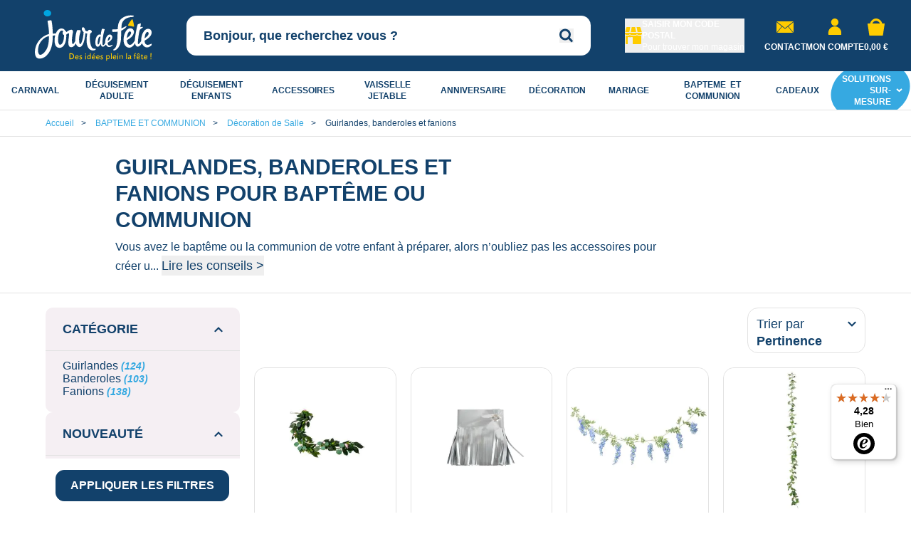

--- FILE ---
content_type: text/html; charset=UTF-8
request_url: https://www.boutique-jourdefete.com/bapteme-et-communion/decoration-de-salle/guirlandes-banderoles-et-fanions/
body_size: 111106
content:
<!doctype html>
<html lang="fr">
<head><link rel="preload" as="image" href="https://www.boutique-jourdefete.com/fstrz/r/s/cdn2.boutique-jourdefete.com/media/catalog/product/cache/5d115c602b2d65a903fa825d671d8c5e/1/0/10-marque-verres-en-forme-de-papillon-en-dentelle-10-cm-couleur-au-choix_3.webp" fetchpriority="high"><link rel="preload" as="image" href="https://www.boutique-jourdefete.com/fstrz/r/s/cdn2.boutique-jourdefete.com/media/catalog/product/cache/5d115c602b2d65a903fa825d671d8c5e/6/-/6-decorations-pailletees-en-bois-a-parsemer-pour-anniversaire-or-age-au-choix_12.webp" fetchpriority="high"><link rel="preload" as="image" href="https://www.boutique-jourdefete.com/fstrz/r/s/cdn2.boutique-jourdefete.com/media/catalog/product/cache/5d115c602b2d65a903fa825d671d8c5e/g/u/guirlande-de-glycine-tombante-bleu-et-feuillage-180m.webp" fetchpriority="high"><link rel="preload" as="image" href="https://www.boutique-jourdefete.com/fstrz/r/s/cdn2.boutique-jourdefete.com/media/catalog/product/cache/5d115c602b2d65a903fa825d671d8c5e/g/u/guirlande-de-lierre-fine-vert-220m.webp" fetchpriority="high">
    <meta charset="utf-8"/>
<meta name="title" content="Banderole de Baptême, Fanion de Baptême, Guirlande de Communion, Guirlande de Baptême - Jour de Fête"/>
<meta name="description" content="Découvrez chez Jour de Fête une sélection de guirlandes, banderoles et fanions pour un baptême ou d&#039;une communion. Un large choix de couleurs et de motifs disponibles."/>
<meta name="robots" content="index,follow"/>
<meta name="viewport" content="width=device-width, initial-scale=1"/>
<meta name="msapplication-TileColor" content="#15426a"/>
<meta name="msapplication-config" content="images/favicon/browserconfig.xml"/>
<meta name="theme-color" content="#ffffff"/>
<title>Banderole de Baptême, Fanion de Baptême, Guirlande de Communion, Guirlande de Baptême - Jour de Fête</title>



<link rel="shortcut icon" href="https://www.boutique-jourdefete.com/fstrz/r/s/cdn.boutique-jourdefete.com/static/version1766046865/frontend/Jdf/Site/fr_FR/images/favicon/favicon.ico">
<link rel="apple-touch-icon" sizes="180x180" href="https://www.boutique-jourdefete.com/fstrz/r/s/cdn.boutique-jourdefete.com/static/version1766046865/frontend/Jdf/Site/fr_FR/images/favicon/apple-touch-icon.png">
<link rel="icon" type="image/png" sizes="32x32" href="https://www.boutique-jourdefete.com/fstrz/r/s/cdn.boutique-jourdefete.com/static/version1766046865/frontend/Jdf/Site/fr_FR/images/favicon/favicon-32x32.png">
<link rel="icon" type="image/png" sizes="16x16" href="https://www.boutique-jourdefete.com/fstrz/r/s/cdn.boutique-jourdefete.com/static/version1766046865/frontend/Jdf/Site/fr_FR/images/favicon/favicon-16x16.png">
<link  rel="manifest" href="https://cdn.boutique-jourdefete.com/static/version1766046865/frontend/Jdf/Site/fr_FR/images/favicon/site.webmanifest" />
<link  rel="canonical" href="https://www.boutique-jourdefete.com/bapteme-et-communion/decoration-de-salle/guirlandes-banderoles-et-fanions/" />
<link  rel="next" href="https://www.boutique-jourdefete.com/bapteme-et-communion/decoration-de-salle/guirlandes-banderoles-et-fanions/?p=2" />

<link rel="stylesheet" type="text/css" media="all" href="https://www.boutique-jourdefete.com/fstrz/r/s/cdn.boutique-jourdefete.com/static/version1766046865/frontend/Jdf/Site/fr_FR/css/styles.min.css"><link rel="stylesheet" type="text/css" media="all" href="https://www.boutique-jourdefete.com/fstrz/r/s/cdn.boutique-jourdefete.com/static/version1766046865/frontend/Jdf/Site/fr_FR/css/vendor/nouislider.min.css"><link rel="stylesheet" type="text/css" media="all" href="https://www.boutique-jourdefete.com/fstrz/r/s/cdn.boutique-jourdefete.com/static/version1766046865/frontend/Jdf/Site/fr_FR/MageWorx_LayeredNavigation/layerednavigation.min.css"><script>fstrz=!0;;"use strict";window.FRZ_PAGE_TYPE="others";
</script><script type="text/javascript" async="async" src="https://www.boutique-jourdefete.com/fstrz/r/s/cdn.boutique-jourdefete.com/static/version1766046865/frontend/Jdf/Site/fr_FR/Dbm_Axeptio/js/checkbox.js"></script>    <script type="text/javascript" data-no-defer>
    const ga4CookieName = 'dbm_ga4_ids_in_session';
    let ga4LoadedTrigger = false,
        splittedCookie;

    const getDbmGa4Cookie = (cookieName) => {
        if (!splittedCookie) {
            splittedCookie = document.cookie.split("; ");
        }
        if (splittedCookie.length < 2 || !Array.isArray(splittedCookie)) {
            return "";
        }
        let cookie = splittedCookie.find(function (row) {
            return row.startsWith(cookieName + "=");
        });
        if (cookie) {
            return cookie.split("=")[1];
        }
    }

    const setDbmGa4Cookie = (name, value, days) => {
        let expires;
        if (days) {
            let date = new Date();
            date.setTime(date.getTime() + (days * 24 * 60 * 60 * 1000));
            expires = "; expires=" + date.toGMTString();
        } else {
            expires = "";
        }
        document.cookie = name + "=" + value + expires + "; path=/";
    }

    const dbmGa4LoadedEvent = (event) => {
        if (!ga4LoadedTrigger && (event.detail.gaClientId || event.detail.gaClientMarginId)) {
            ga4LoadedTrigger = true;
            const xhr = new XMLHttpRequest(),
                cId = event.detail.gaClientId ? event.detail.gaClientId : '',
                sId = event.detail.gaSessionId ? event.detail.gaSessionId : '',
                                formKey = getDbmGa4Cookie("form_key"),
                alreadyInSession = getDbmGa4Cookie(ga4CookieName);
            if (!formKey || alreadyInSession) {
                return;
            }
            xhr.open("POST", "https://www.boutique-jourdefete.com/ga4/client/save/");
            xhr.onreadystatechange = () => {
                if (xhr.readyState === xhr.DONE &&
                    xhr.status === 200
                ) {
                    let cookieValue = cId + ":" + sId;
                                        setDbmGa4Cookie(ga4CookieName, cookieValue, 0.25);
                }
            }
            xhr.setRequestHeader(
                "Content-Type",
                "application/x-www-form-urlencoded",
            );
            xhr.send(
                "cId=" + encodeURIComponent(cId) +
                "&sId=" + encodeURIComponent(sId) +
                                "&form_key=" + encodeURIComponent(formKey)
            );
        }
    }
    if (document.attachEvent) {
        document.attachEvent('dbmGa4Loaded', dbmGa4LoadedEvent);
    } else {
        document.addEventListener('dbmGa4Loaded', dbmGa4LoadedEvent);
    }
</script>
<script>
sessionStorage.setItem('referrer', sessionStorage.getItem('referrer') || document.referrer);
    var referrer = sessionStorage.getItem('referrer');
    window.dataLayer = window.dataLayer || [];
    dataLayer.push({
        'Referrer': referrer,
    });
    window._axcb = window._axcb || [];
    window._axcb.push(function (sdk) {
        sdk.on('cookies:complete', function (choices) {
            window.dispatchEvent(new Event('layer-store-panel-countdown'));
            sessionStorage.removeItem('referrer');
        });
    });
</script><script>    (function(w,d,s,l,i){w[l]=w[l]||[];w[l].push({'gtm.start':
            new Date().getTime(),event:'gtm.js'});var f=d.getElementsByTagName(s)[0],
        j=d.createElement(s),dl=l!='dataLayer'?'&l='+l:'';j.async=true;j.src=
        'https://www.googletagmanager.com/gtm.js?id='+i+dl;f.parentNode.insertBefore(j,f);
    })(window,document,'script','dataLayer','GTM-5CN3BW');</script><script>    window.dataLayer = window.dataLayer || [];
    function gtag(){dataLayer.push(arguments);}
    gtag('js', new Date());
    gtag('config', 'GTM-5CN3BW');</script><script>
    var BASE_URL = 'https://www.boutique-jourdefete.com/';
    var THEME_PATH = 'https://cdn.boutique-jourdefete.com/static/version1766046865/frontend/Jdf/Site/fr_FR';
    var COOKIE_CONFIG = {
        "expires": null,
        "path": "\u002F",
        "domain": ".www.boutique\u002Djourdefete.com",
        "secure": true,
        "lifetime": "3600",
        "cookie_restriction_enabled": false    };
    var CURRENT_STORE_CODE = 'default';
    var CURRENT_WEBSITE_ID = '1';

    window.hyva = window.hyva || {}

    window.cookie_consent_groups = window.cookie_consent_groups || {}
    window.cookie_consent_groups['necessary'] = true;

    window.cookie_consent_config = window.cookie_consent_config || {};
    window.cookie_consent_config['necessary'] = [].concat(
        window.cookie_consent_config['necessary'] || [],
        [
            'user_allowed_save_cookie',
            'form_key',
            'mage-messages',
            'private_content_version',
            'mage-cache-sessid',
            'last_visited_store',
            'section_data_ids'
        ]
    );
</script>
<script>
    'use strict';
    (function( hyva, undefined ) {

        function lifetimeToExpires(options, defaults) {

            const lifetime = options.lifetime || defaults.lifetime;

            if (lifetime) {
                const date = new Date;
                date.setTime(date.getTime() + lifetime * 1000);
                return date;
            }

            return null;
        }

        function generateRandomString() {

            const allowedCharacters = '0123456789abcdefghijklmnopqrstuvwxyzABCDEFGHIJKLMNOPQRSTUVWXYZ',
                length = 16;

            let formKey = '',
                charactersLength = allowedCharacters.length;

            for (let i = 0; i < length; i++) {
                formKey += allowedCharacters[Math.round(Math.random() * (charactersLength - 1))]
            }

            return formKey;
        }

        const sessionCookieMarker = {noLifetime: true}

        const cookieTempStorage = {};

        const internalCookie = {
            get(name) {
                const v = document.cookie.match('(^|;) ?' + name + '=([^;]*)(;|$)');
                return v ? v[2] : null;
            },
            set(name, value, days, skipSetDomain) {
                let expires,
                    path,
                    domain,
                    secure,
                    samesite;

                const defaultCookieConfig = {
                    expires: null,
                    path: '/',
                    domain: null,
                    secure: false,
                    lifetime: null,
                    samesite: 'lax'
                };

                const cookieConfig = window.COOKIE_CONFIG || {};

                expires = days && days !== sessionCookieMarker
                    ? lifetimeToExpires({lifetime: 24 * 60 * 60 * days, expires: null}, defaultCookieConfig)
                    : lifetimeToExpires(window.COOKIE_CONFIG, defaultCookieConfig) || defaultCookieConfig.expires;

                path = cookieConfig.path || defaultCookieConfig.path;
                domain = !skipSetDomain && (cookieConfig.domain || defaultCookieConfig.domain);
                secure = cookieConfig.secure || defaultCookieConfig.secure;
                samesite = cookieConfig.samesite || defaultCookieConfig.samesite;

                document.cookie = name + "=" + encodeURIComponent(value) +
                    (expires && days !== sessionCookieMarker ? '; expires=' + expires.toGMTString() : '') +
                    (path ? '; path=' + path : '') +
                    (domain ? '; domain=' + domain : '') +
                    (secure ? '; secure' : '') +
                    (samesite ? '; samesite=' + samesite : 'lax');
            },
            isWebsiteAllowedToSaveCookie() {
                const allowedCookies = this.get('user_allowed_save_cookie');
                if (allowedCookies) {
                    const allowedWebsites = JSON.parse(unescape(allowedCookies));

                    return allowedWebsites[CURRENT_WEBSITE_ID] === 1;
                }
                return false;
            },
            getGroupByCookieName(name) {
                const cookieConsentConfig = window.cookie_consent_config || {};
                let group = null;
                for (let prop in cookieConsentConfig) {
                    if (!cookieConsentConfig.hasOwnProperty(prop)) continue;
                    if (cookieConsentConfig[prop].includes(name)) {
                        group = prop;
                        break;
                    }
                }
                return group;
            },
            isCookieAllowed(name) {
                const cookieGroup = this.getGroupByCookieName(name);
                return cookieGroup
                    ? window.cookie_consent_groups[cookieGroup]
                    : this.isWebsiteAllowedToSaveCookie();
            },
            saveTempStorageCookies() {
                for (const [name, data] of Object.entries(cookieTempStorage)) {
                    if (this.isCookieAllowed(name)) {
                        this.set(name, data['value'], data['days'], data['skipSetDomain']);
                        delete cookieTempStorage[name];
                    }
                }
            }
        };

        hyva.getCookie = (name) => {
            const cookieConfig = window.COOKIE_CONFIG || {};

            if (cookieConfig.cookie_restriction_enabled && ! internalCookie.isCookieAllowed(name)) {
                return cookieTempStorage[name] ? cookieTempStorage[name]['value'] : null;
            }

            return internalCookie.get(name);
        }

        hyva.setCookie = (name, value, days, skipSetDomain) => {
            const cookieConfig = window.COOKIE_CONFIG || {};

            if (cookieConfig.cookie_restriction_enabled && ! internalCookie.isCookieAllowed(name)) {
                cookieTempStorage[name] = {value, days, skipSetDomain};
                return;
            }
            return internalCookie.set(name, value, days, skipSetDomain);
        }


        hyva.setSessionCookie = (name, value, skipSetDomain) => {
            return hyva.setCookie(name, value, sessionCookieMarker, skipSetDomain)
        }

        hyva.getBrowserStorage = () => {
            const browserStorage = window.localStorage || window.sessionStorage;
            if (!browserStorage) {
                console.warn('Browser Storage is unavailable');
                return false;
            }
            try {
                browserStorage.setItem('storage_test', '1');
                browserStorage.removeItem('storage_test');
            } catch (error) {
                console.warn('Browser Storage is not accessible', error);
                return false;
            }
            return browserStorage;
        }

        hyva.postForm = (postParams) => {
            const form = document.createElement("form");

            let data = postParams.data;

            if (! postParams.skipUenc && ! data.uenc) {
                data.uenc = btoa(window.location.href);
            }
            form.method = "POST";
            form.action = postParams.action;

            Object.keys(postParams.data).map(key => {
                const field = document.createElement("input");
                field.type = 'hidden'
                field.value = postParams.data[key];
                field.name = key;
                form.appendChild(field);
            });

            const form_key = document.createElement("input");
            form_key.type = 'hidden';
            form_key.value = hyva.getFormKey();
            form_key.name="form_key";
            form.appendChild(form_key);

            document.body.appendChild(form);

            form.submit();
        }

        hyva.getFormKey = function () {
            let formKey = hyva.getCookie('form_key');

            if (!formKey) {
                formKey = generateRandomString();
                hyva.setCookie('form_key', formKey);
            }

            return formKey;
        }

        hyva.formatPrice = (value, showSign, options = {}) => {
            const formatter = new Intl.NumberFormat(
                'fr\u002DFR',
                Object.assign({
                    style: 'currency',
                    currency: 'EUR',
                    signDisplay: showSign ? 'always' : 'auto'
                }, options)
            );
            return (typeof Intl.NumberFormat.prototype.formatToParts === 'function') ?
                formatter.formatToParts(value).map(({type, value}) => {
                    switch (type) {
                        case 'currency':
                            return '\u20AC' || value;
                        case 'minusSign':
                            return '- ';
                        case 'plusSign':
                            return '+ ';
                        default :
                            return value;
                    }
                }).reduce((string, part) => string + part) :
                formatter.format(value);
        }

        const formatStr = function (str, nStart) {
            const args = Array.from(arguments).slice(2);

            return str.replace(/(%+)([0-9]+)/g, (m, p, n) => {
                const idx = parseInt(n) - nStart;

                if (args[idx] === null || args[idx] === void 0) {
                    return m;
                }
                return p.length % 2
                    ? p.slice(0, -1).replace('%%', '%') + args[idx]
                    : p.replace('%%', '%') + n;
            })
        }

        hyva.str = function (string) {
            const args = Array.from(arguments);
            args.splice(1, 0, 1);

            return formatStr.apply(undefined, args);
        }

        hyva.strf = function () {
            const args = Array.from(arguments);
            args.splice(1, 0, 0);

            return formatStr.apply(undefined, args);
        }

        /**
         * Take a html string as `content` parameter and
         * extract an element from the DOM to replace in
         * the current page under the same selector,
         * defined by `targetSelector`
         */
        hyva.replaceDomElement = (targetSelector, content) => {
            // Parse the content and extract the DOM node using the `targetSelector`
            const parser = new DOMParser();
            const doc = parser.parseFromString(content, 'text/html');
            const contentNode = doc.querySelector(targetSelector);

            // Bail if content can't be found
            if (!contentNode) {
                return;
            }

            hyva.activateScripts(contentNode)

            // Replace the old DOM node with the new content
            document.querySelector(targetSelector).replaceWith(contentNode);

            // Reload customerSectionData and display cookie-messages if present
            window.dispatchEvent(new CustomEvent("reload-customer-section-data"));
            hyva.initMessages();
        }

        hyva.activateScripts = (contentNode) => {
            // Extract all the script tags from the content.
            // Script tags won't execute when inserted into a dom-element directly,
            // therefore we need to inject them to the head of the document.
            const tmpScripts = contentNode.getElementsByTagName('script');

            if (tmpScripts.length > 0) {
                // Push all script tags into an array
                // (to prevent dom manipulation while iterating over dom nodes)
                const scripts = [];
                for (let i = 0; i < tmpScripts.length; i++) {
                    scripts.push(tmpScripts[i]);
                }

                // Iterate over all script tags and duplicate+inject each into the head
                for (let i = 0; i < scripts.length; i++) {
                    let script = document.createElement('script');
                    script.innerHTML = scripts[i].innerHTML;

                    document.head.appendChild(script);

                    // Remove the original (non-executing) node from the content
                    scripts[i].parentNode.removeChild(scripts[i]);
                }
            }
            return contentNode;
        }

        const replace = {['+']: '-', ['/']: '_', ['=']: ','};
        hyva.getUenc = () => btoa(window.location.href).replace(/[+/=]/g, match => replace[match]);

        let currentTrap;

        const focusableElements = (rootElement) => {
            const selector = 'button, [href], input, select, textarea, details, [tabindex]:not([tabindex="-1"]';
            return Array.from(rootElement.querySelectorAll(selector))
                .filter(el => {
                    return el.style.display !== 'none'
                        && !el.disabled
                        && el.tabIndex !== -1
                        && (el.offsetWidth || el.offsetHeight || el.getClientRects().length)
                })
        }

        const focusTrap = (e) => {
            const isTabPressed = e.key === 'Tab' || e.keyCode === 9;
            if (!isTabPressed) return;

            const focusable = focusableElements(currentTrap)
            const firstFocusableElement = focusable[0]
            const lastFocusableElement = focusable[focusable.length - 1]

            e.shiftKey
                ? document.activeElement === firstFocusableElement && (lastFocusableElement.focus(), e.preventDefault())
                : document.activeElement === lastFocusableElement && (firstFocusableElement.focus(), e.preventDefault())
        };

        hyva.releaseFocus = (rootElement) => {
            if (currentTrap && (!rootElement || rootElement === currentTrap)) {
                currentTrap.removeEventListener('keydown', focusTrap)
                currentTrap = null
            }
        }
        hyva.trapFocus = (rootElement) => {
            if (!rootElement) return;
            hyva.releaseFocus()
            currentTrap = rootElement
            rootElement.addEventListener('keydown', focusTrap)
            const firstElement = focusableElements(rootElement)[0]
            firstElement && firstElement.focus()
        }

                hyva.alpineInitialized = (fn) => window.addEventListener('alpine:initialized', fn, {once: true})
                window.addEventListener('user-allowed-save-cookie', () => internalCookie.saveTempStorageCookies())

    }( window.hyva = window.hyva || {} ));
</script>
<script>
    if (!window.IntersectionObserver) {
        window.IntersectionObserver = function (callback) {
            this.observe = el => el && callback(this.takeRecords());
            this.takeRecords = () => [{isIntersecting: true, intersectionRatio: 1}];
            this.disconnect = () => {};
            this.unobserve = () => {};
        }
    }
</script>
<meta property="og:title" content="Banderole de Baptême, Fanion de Baptême, Guirlande de Communion, Guirlande de Baptême - Jour de Fête" />
<meta property="og:url" content="https://www.boutique-jourdefete.com/bapteme-et-communion/decoration-de-salle/guirlandes-banderoles-et-fanions/" />
<meta property="og:description" content="Découvrez chez Jour de Fête une sélection de guirlandes, banderoles et fanions pour un baptême ou d'une communion. Un large choix de couleurs et de motifs disponibles." />
<meta name="twitter:title" content="Banderole de Baptême, Fanion de Baptême, Guirlande de Communion, Guirlande de Baptême - Jour de Fête" />
<meta name="twitter:url" content="https://www.boutique-jourdefete.com/bapteme-et-communion/decoration-de-salle/guirlandes-banderoles-et-fanions/" />
<meta name="twitter:description" content="Découvrez chez Jour de Fête une sélection de guirlandes, banderoles et fanions pour un baptême ou d'une communion. Un large choix de couleurs et de motifs disponibles." />
<meta name="twitter:card" content="summary" />
<meta name="twitter:site" content="@jourdefete_com" />
<meta name="twitter:creator" content="@jourdefete_com" />

<script>window.gmapKey = 'AIzaSyBYtADTuQCzVyj-ysf2msuG1GuzdYLUt14';</script>
            <script type="application/ld+json">
{"@context": "http://schema.org",
"@type": "Organization",
"name": "Jour de Fête",
"aggregateRating" : {
"@type": "AggregateRating",
"ratingValue" : "4.28",
"bestRating" : "5.00",
"ratingCount" : "334"
}}
</script>
                <script>
if (navigator.userAgent.indexOf("Lighthouse") !== -1) {window.fasterizeNs = {blockDeferJsStart: true}}
</script>

<style>
    /*SC fiche produit bloc disponibilité et ajout panier*/
div[x-data="pickupInStore()"] > .grid[x-show="!isFullScreenMobile"]:empty{
height:103px;
}

/*prix de la fiche produit*/
.product-info-main div[aria-label="Price"] .mr-auto{
min-width : 50px;
}
/* afficher visuel de la fiche produit*/
.product-info-main #gallery picture img{
visibility : visible;
}

span[x-show="showAvailableQty"]:empty{
min-height : 18px;
display: block !important;
}

form.product-item.product_addtocart_form[data-fstrz-fragment-id]:empty{
aspect-ratio : 1/2;
}

#scrollable-cac-eresa[data-fstrz-fragment-id]:empty{
min-height : 350px;
}
</style></head>
<body id="html-body" class="page-with-filter page-products categorypath-bapteme-et-communion-decoration-de-salle-guirlandes-banderoles-et-fanions category-guirlandes-banderoles-et-fanions catalog-category-view page-layout-2columns-left" data-frz-page-type="category" data-frz-flags='{"lazyload":false,"unlazyload":true,"deferjs":false,"cssontop":true,"minifyhtml":false,"concatcss":false,"minifycss":true,"concatjs":false,"minifyjs":true,"early-hints":true,"unsharding":true,"responsive":false,"edge_speed":true,"edge_seo":true,"service_worker":false,"edge_rewriter":true,"speculation_rules":false,"lazyloadjs":false,"smart_inp":false}' data-frz-version="2" data-frz-target-key="page_caching_policies_3" data-frz-target-label="Pages produits et pages catégories">
<input name="form_key" type="hidden" value="dVsKYXYFcUj4CopV" />
    <noscript>
        <section class="message global noscript border-b-2 border-blue-500 bg-blue-50 shadow-none m-0 px-0 rounded-none font-normal">
            <div class="container text-center">
                <p>
                    <strong>Javascript est désactivé dans votre navigateur.</strong>
                    <span>
                        Pour une meilleure expérience sur notre site, assurez-vous d’activer JavaScript dans votre navigateur.                    </span>
                </p>
            </div>
        </section>
    </noscript>


<script>
    document.body.addEventListener('touchstart', () => {}, {passive: true})
</script>

<script>
    'use strict';
    (function(hyva) {
                const formValidationRules = {
            required(value, options, field, context) {
                const el = field.element.type === 'hidden' ? createTextInputFrom(field.element) : field.element,
                    msg = 'Ce\u0020champ\u0020est\u0020obligatoire.';

                if (el.type === 'radio' || el.type === 'checkbox') {
                    return (value === undefined || value.length === 0) ? msg : true;
                }

                el.setAttribute('required', '');
                el.checkValidity();

                return el.validity.valueMissing ? msg : true;
            },
            maxlength(value, options, field, context) {
                const n = Number(options)
                if (value.length > n) {
                    return n === 1
                        ? hyva.strf('Please\u0020enter\u0020no\u0020more\u0020than\u00201\u0020character.')
                        : hyva.strf('Please\u0020enter\u0020no\u0020more\u0020than\u0020\u00250\u0020characters.', options)
                }
                return true;
            },
            minlength(value, options, field, context) {
                const n = Number(options)
                if (value.length > 0 && value.length < n) {
                    return n === 1
                        ? hyva.strf('Please\u0020enter\u0020at\u0020least\u00201\u0020character.')
                        : hyva.strf('Veuillez\u0020saisir\u0020au\u0020moins\u0020\u00250\u0020caract\u00E8res.', options)
                }
                return true;
            },
            max(value, options, field, context) {
                field.element.setAttribute('max', options);
                field.element.checkValidity();
                if (field.element.validity.rangeOverflow) {
                    return hyva.strf('Please\u0020enter\u0020a\u0020value\u0020less\u0020than\u0020or\u0020equal\u0020to\u0020\u0022\u00250\u0022.', options);
                }
                return true;
            },
            min(value, options, field, context) {
                field.element.setAttribute('min', options);
                field.element.checkValidity();
                if (field.element.validity.rangeUnderflow) {
                    return hyva.strf('Please\u0020enter\u0020a\u0020value\u0020greater\u0020than\u0020or\u0020equal\u0020to\u0020\u0022\u00250\u0022.', options);
                }
                return true;
            },
            step(value, options, field, context) {
                field.element.setAttribute('step', options);
                field.element.checkValidity();
                if (field.element.validity.stepMismatch) {
                    const val = Number(value);
                    const step = Number(options);
                    const msg = 'Please\u0020enter\u0020a\u0020valid\u0020value.\u0020The\u0020two\u0020nearest\u0020valid\u0020values\u0020are\u0020\u0022\u00250\u0022\u0020and\u0020\u0022\u00251\u0022.';
                    return hyva.strf(msg, Math.floor(val / step) * step, Math.ceil(val / step) * step);
                }
                return true;
            },
            pattern(value, options, field, context) {
                field.element.setAttribute('pattern', options);
                field.element.checkValidity();
                if (field.element.validity.patternMismatch) {
                    return field.element.title
                        ? hyva.strf('Veuillez\u0020respecter\u0020le\u0020format\u0020demand\u00E9\u003A\u0020\u00250.', field.element.title)
                        : 'Veuillez\u0020respecter\u0020le\u0020format\u0020demand\u00E9.'
                }
                return true;
            },
            email(value, options, field, context) {
                                const rule = /^([a-z0-9,!\#\$%&'\*\+\/=\?\^_`\{\|\}~-]|[\u00A0-\uD7FF\uF900-\uFDCF\uFDF0-\uFFEF])+(\.([a-z0-9,!\#\$%&'\*\+\/=\?\^_`\{\|\}~-]|[\u00A0-\uD7FF\uF900-\uFDCF\uFDF0-\uFFEF])+)*@([a-z0-9-]|[\u00A0-\uD7FF\uF900-\uFDCF\uFDF0-\uFFEF])+(\.([a-z0-9-]|[\u00A0-\uD7FF\uF900-\uFDCF\uFDF0-\uFFEF])+)*\.(([a-z]|[\u00A0-\uD7FF\uF900-\uFDCF\uFDF0-\uFFEF]){2,})$/i;
                if (value.length > 0 && !rule.test(value)) {
                    const customErrorMessage = field.element.getAttribute('data-mail-err-msg')
                    if (customErrorMessage && customErrorMessage.length) {
                        return customErrorMessage
                    }
                    return 'Adresse\u0020mail\u0020non\u0020valide';
                }
                return true;
            },
            password(value, options, field, context) {
                const rule = /^(?=.*?[A-Z])(?=.*?[a-z])(?=.*?[0-9])(?=.*?[#?!@$%^&*-]).{8,}$/;
                if (value.length > 0 && !rule.test(value)) {
                    return 'Please\u0020provide\u0020at\u0020least\u0020one\u0020upper\u0020case,\u0020one\u0020lower\u0020case,\u0020one\u0020digit\u0020and\u0020one\u0020special\u0020character\u0020\u0028\u0023\u003F\u0021\u0040\u0024\u0025\u005E\u0026\u002A\u002D\u0029';
                }
                return true;
            },
            equalTo(value, options, field, context) {
                const dependencyField = context.fields[options].element;
                if (value !== dependencyField.value) {
                    const dependencyFieldName =
                        dependencyField.label ||
                        dependencyField.title ||
                        (dependencyField.labels && dependencyField.labels[0] && dependencyField.labels[0].innerText) ||
                        dependencyField.name;
                    return hyva.strf('Les\u0020mots\u0020de\u0020passe\u0020ne\u0020correspondent\u0020pas', dependencyFieldName);
                }
                return true;
            }
        };

                function raceSome(promises, pred) {
            return new Promise((resolve, reject) => {

                if (promises.length === 0) {
                    return resolve();
                }

                let settled = false, nDone = 0;

                const resolveIf = v => {
                    if (!settled && (pred(v) || ++nDone === promises.length)) {
                        settled = true;
                        resolve(v);
                    }
                    return v;
                }

                promises.map(promise => {
                    promise.then(resolveIf).catch(reason => {
                        settled = true;
                        reject(reason)
                    });
                    return promise;
                });
            });
        }

        const INPUT_ATTRIBUTE_RULES = {min: 'min', max: 'max', required: 'required', minlength: 'minlength', maxlength: 'maxlength', step: 'step', pattern: 'pattern'}
        const INPUT_TYPE_RULES = {email: 'email'}

        function getRules(element) {
            let rules = {};
            Object.keys(INPUT_ATTRIBUTE_RULES).forEach(attrName => {
                if (element.hasAttribute(attrName)) {
                    rules[INPUT_ATTRIBUTE_RULES[attrName]] = element.getAttribute(attrName);
                }
            })
            if (INPUT_TYPE_RULES[element.type]) {
                rules[INPUT_TYPE_RULES[element.type]] = true;
            }

            if (element.dataset.validate) {
                try {
                    Object.assign(rules, JSON.parse(element.dataset.validate));
                } catch (error) {
                    console.error('Validator error. Cannot parse data-validate attribute of element:\n', element);
                }
            }

            return rules;
        }

        function isInvalidRuleResult(ruleState) {
            return typeof ruleState === 'string' || !ruleState || (ruleState.type && ruleState.content);
        }

        async function runValidateFn(rule, options, value, field) {
            return formValidationRules[rule](value, options, field, this);
        }

        function generateId() {
            let id;
            do {
                id = `${this.idPrefix}-${++this.idSeq}`;
            } while (document.getElementById(id));
            return id;
        }

        function isVisible(element) {
            const el = element.type !== 'hidden' ? element : (element.parentElement || {});
            return !!(el.offsetWidth || el.offsetHeight || el.getClientRects().length)
        }

        function elementWillValidate(element) {
            return (element.willValidate || element.type === 'hidden')
                && element.tagName !== 'BUTTON'
                && element.disabled === false
                && !(element.tagName === 'INPUT' && element.type === 'submit')
                && (element.hasAttribute('data-validate-hidden') || isVisible(element))
        }

        function createMessageContainer(el, fieldWrapperClassName) {
            if (! el.parentElement) {
                return;
            }
            const refocus = document.activeElement === el;
            const wrapper = document.createElement('div');
            wrapper.classList.add.apply(wrapper.classList, fieldWrapperClassName.split(' '));
            el.parentElement.insertBefore(wrapper, el);
            wrapper.appendChild(el);
            refocus && document.activeElement !== el && el.focus();
            return wrapper;
        }

        function containerNotFound(selector, el) {
            const msg = `Cannot find message container element ${selector} of ${el.name}`;
            console.error(msg, el);
            throw msg;
        }

        function createTextInputFrom(el) {
            const text = document.createElement('INPUT');
            text.type = 'text';
            text.value = el.value;
            return text;
        }

        function classNamesToSelector(classNames) {
            return classNames.split(' ')
                .filter(className => className.length > 0)
                .map(className => `.${className}`)
                .join('')
        }

        function hasMessagesWrapper(field, messagesWrapperClassName) {
            return this.getMessageContainer(field).querySelector(classNamesToSelector(messagesWrapperClassName));
        }

        function getMessagesWrapper(field, messagesWrapperClassName) {
            if (hasMessagesWrapper.call(this, field, messagesWrapperClassName)) {
                return this.getMessageContainer(field).querySelector(classNamesToSelector(messagesWrapperClassName));
            }

            const msgWrapper = document.createElement('ul');
            const msgId = generateId.call(this);
            msgWrapper.id = msgId;
            field.element.setAttribute('aria-errormessage', msgId);
            field.element.setAttribute('aria-describedby', msgId);
            msgWrapper.classList.add.apply(msgWrapper.classList, messagesWrapperClassName.split(' '));
            if (field.validateOnChange) {
                msgWrapper.setAttribute('aria-live', 'polite');
            }
            this.getMessageContainer(field).appendChild(msgWrapper);

            return msgWrapper;
        }

        function getCheckedValues(field) {
            const name = field.element.name.replace(/([\\"])/g, '\\$1');
            const elements = field.element.form.querySelectorAll('input[name="' + name + '"]:checked');
            return Array.from(elements).map(el => el.value);
        }

        function escapeHtml(s) {
            const div = document.createElement('div')
            div.innerText = s;
            return div.innerHTML;
        }

        
        function formValidation(formElement, options) {
            // Disable browser default validation
            if (formElement.tagName === 'FORM') {
                formElement.setAttribute('novalidate', '');
            } else {
                console.error('formValidation can be initialized only on FORM element', formElement);
                return;
            }

            options = Object.assign({
                fieldWrapperClassName: 'field field-reserved',
                messagesWrapperClassName: 'messages',
                validClassName: 'field-success',
                invalidClassName: 'field-error',
                pageMessagesWrapperSelector: null,
                scrollToFirstError: true,
            }, options || {});

            return {
                state: {
                    valid: false,
                },
                fields: {},
                idSeq: 0,
                idPrefix: formElement.id || 'vld-msg',
                setupFields(elements) {
                    this.fields = {};
                    Array.from(elements).forEach(element => {
                        if (elementWillValidate(element)) {
                            this.setupField(element);
                        }
                    });
                },
                setupField(element) {
                    if (! element) return;
                    const onChange = !!element.dataset.onChange;
                    if (elementWillValidate(element)) {
                        const rules = getRules(element);
                        if (Object.keys(rules).length > 0) {
                            if (this.fields[element.name]) {
                                Object.assign(this.fields[element.name].rules, rules);
                            } else {
                                this.fields[element.name] = {
                                    element,
                                    rules: rules,
                                    validateOnChange: onChange,
                                    state: {
                                        valid: null,
                                        rules: {}
                                    }
                                }
                            }
                        }
                    } else {
                        console.error('Element will not validate', element);
                    }
                },
                onSubmit(event) {
                    if (event.target.tagName === 'FORM') {
                        event.preventDefault();

                        this.validate()
                            .then(() => event.target.submit())
                            .catch(invalidElements => {});
                    }
                },
                onChange(event) {
                    event.target.dataset.onChange = 'true';
                    if (!Object.keys(this.fields).length) {
                        this.setupFields(formElement.elements);
                    }
                    if (!Object.keys(this.fields).includes(event.target.name)) {
                        this.setupField(event.target);
                    }
                    const field = this.fields[event.target.name];

                    this.validateField(field);
                    field && field.element.removeAttribute('data-on-change')
                },
                validateSafe() {
                    return new Promise(resolve => this.validate().then(() => resolve(true)).catch(() => {}))
                },
                validate() {
                    if (!Object.keys(this.fields).length || !Object.keys(this.fields).length !== formElement.elements.length) {
                        this.setupFields(formElement.elements);
                    }
                    return new Promise(async (resolve, reject) => {
                        if (formElement.elements) {
                                                        await raceSome(this.validateFields(), result => result !== true)
                            const invalidFields = Object.values(this.fields).filter(field => !field.state.valid);
                            this.state.valid = invalidFields.length === 0;
                            if (this.state.valid) {
                                resolve();
                            } else {
                                if (options.scrollToFirstError && invalidFields.length > 0) {
                                    invalidFields[0].element.focus()
                                    invalidFields[0].element.select && invalidFields[0].element.select();
                                }
                                reject(invalidFields.map(field => field.element));
                            }
                        }
                    });
                },
                                validateFields() {
                    const fields = Object.values(this.fields);

                                        fields.forEach(field => {
                        this.getMessageContainer(field).classList.remove(options.validClassName, options.invalidClassName)
                    });
                                        return fields.map(field => this.validateField(field))
                },
                                validateField(field) {
                                        if (! field || ! elementWillValidate(field.element)) {
                        return new Promise(resolve => resolve(true))
                    }

                    let value;
                    if (field.element.type === 'checkbox') {
                        value = getCheckedValues(field);
                    } else if (field.element.type === 'radio') {
                        value = getCheckedValues(field)[0] || undefined;
                    } else if (field.element.tagName === 'SELECT' && field.element.multiple) {
                        value = Array.from(field.element.selectedOptions).map(opt => opt.value);
                    } else {
                        value = field.element.value;
                    }

                    const rules = field.rules || {};

                                        field.state.valid = true;
                    this.showFieldState(field);

                
                                        const fieldValidations = Object.keys(rules).filter(rule => formValidationRules[rule]).map(async rule => {
                        return runValidateFn.call(this, rule, rules[rule], value, field).then(result => {
                            field.state.rules[rule] = result;
                            return result;
                        })
                    });

                    return new Promise(resolve => {
                                                Promise.all(fieldValidations).then(results => {
                                                                                    field.state.valid = !elementWillValidate(field.element) || rules.length === 0 || !results.some(isInvalidRuleResult)
                            this.showFieldState(field);
                            resolve(field.state.valid);
                        })
                    });
                },
                                getMessagesByField(field) {
                    const messages = [];
                    const invalidRules = Object.keys(field.state.rules).filter(rule => isInvalidRuleResult(field.state.rules[rule]));

                    field.rules && Object.keys(field.rules).forEach((rule) => {
                        if (invalidRules.includes(rule)) {
                            const customMessage = field.element.getAttribute('data-msg-' + rule);
                            const message = customMessage ? customMessage : field.state.rules[rule];
                            const ruleOptions = JSON.parse(JSON.stringify(field.rules[rule]));

                            if (typeof message === 'undefined' || message === null || (typeof message !== 'string' && ! message.type)) {
                                messages.push(hyva.strf('Validation rule "%0" failed.', rule));
                            } else if (Array.isArray(ruleOptions)) {
                                ruleOptions.unshift(message.type ? message.content : message);
                                const content = hyva.strf.apply(null, ruleOptions);
                                messages.push(message.type ? {type: message.type, content} : content);
                            } else {
                                const content = hyva.strf(message.type ? message.content : message, ruleOptions)
                                messages.push(message.type ? {type: message.type, content} : content);
                            }
                        }
                    });
                    return messages;
                },
                /** @deprecated */
                getFieldWrapper(field) {
                                        return this.getMessageContainer(field)
                },
                getMessageContainer(field) {
                    let container;
                    const pageSelector = field.element.getAttribute('data-validation-container') || options.pageMessagesContainerSelector;
                    if (pageSelector) {
                        container = document.querySelector(pageSelector)
                            || containerNotFound(pageSelector, field.element)
                    } else {
                        const containerSelector = classNamesToSelector(options.fieldWrapperClassName);
                        container = field.element.closest(containerSelector)
                            || createMessageContainer(field.element, options.fieldWrapperClassName)
                            || containerNotFound(containerSelector, field.element);
                    }

                    return container;
                },
                showFieldState(field) {
                    const container = this.getMessageContainer(field),
                        hasErrorMessages = hasMessagesWrapper.call(this, field, options.messagesWrapperClassName),
                        messages = this.getMessagesByField(field).map(m => {
                            return m.type !== 'html' ? escapeHtml(m.type ? m.content : m) : m.content;
                        });
                    container.classList.toggle(options.validClassName, field.state.valid && ! hasErrorMessages);
                    container.classList.toggle(options.invalidClassName, !field.state.valid || hasErrorMessages);
                    this.createHtmlErrorMessage(field, messages);

                    if (field.state.valid) {
                        field.element.removeAttribute('aria-invalid');
                    } else {
                        field.element.setAttribute('aria-invalid', 'true');
                        if (! document.activeElement) {
                            field.element.focus();
                        }
                    }
                },
                removeMessages(field, messagesClass) {
                    if (! hasMessagesWrapper.call(this, field, messagesClass || options.messagesWrapperClassName)) {
                        return;
                    }

                    const msgWrapper = getMessagesWrapper.call(this, field, messagesClass || options.messagesWrapperClassName);
                    const messages = msgWrapper.querySelectorAll(`[data-msg-field='${field.element.name}']`);
                    Array.from(messages).forEach(msg => msg.remove());
                    if (msgWrapper && msgWrapper.childElementCount === 0) {
                        field.element.removeAttribute('aria-errormessage');
                        field.element.removeAttribute('aria-describedby');
                        msgWrapper.remove();
                    }
                },
                createErrorMessage(field, messages) {
                    const htmlMessages = (Array.isArray(messages) ? messages : [messages]).map(escapeHtml)
                    this.createHtmlErrorMessage(field, htmlMessages);
                },
                createHtmlErrorMessage(field, messages) {
                    this.removeMessages(field, options.messagesWrapperClassName);
                    field.element.removeAttribute('aria-errormessage');
                    field.element.removeAttribute('aria-describedby');

                    if (!field.state.valid) {
                        const msgWrapper = this.addHtmlMessages(field, options.messagesWrapperClassName, messages);
                        field.element.setAttribute('aria-errormessage', msgWrapper.id);
                        field.element.setAttribute('aria-describedby', msgWrapper.id);
                    }
                },
                /** @deprecated */
                createMessage(field, message) {
                                        return this.addMessages(field, options.messagesWrapperClassName, message);
                },
                addMessages(field, messagesClass, messages) {
                    const htmlMessages = (Array.isArray(messages) ? messages : [messages]).map(escapeHtml)
                    return this.addHtmlMessages(field, messagesClass, htmlMessages);
                },
                addHtmlMessages(field, messagesClass, htmlMessages) {
                    const msgWrapper = getMessagesWrapper.call(this, field, messagesClass);

                    (Array.isArray(htmlMessages) ? htmlMessages : [htmlMessages]).forEach((htmlMessage) => {
                        const li = document.createElement('li');
                        li.innerHTML = htmlMessage;
                        li.setAttribute('data-msg-field', field.element.name);
                        msgWrapper.appendChild(li);
                    });

                    return msgWrapper;
                },
                setField(name, value) {
                    this.fields[name].element.value = value;
                    this.fields[name].element.dispatchEvent((new Event('input')));
                    this.validateField(this.fields[name]);
                }
            }
        }

        hyva.formValidation = formValidation;
        hyva.formValidation.rules = formValidationRules;
        hyva.formValidation.setInputAttributeRuleName = (attrName, ruleName) => INPUT_ATTRIBUTE_RULES[attrName] = ruleName || attrName;
        hyva.formValidation.setInputTypeRuleName = (typeName, ruleName) => INPUT_TYPE_RULES[typeName] = ruleName || typeName;
        hyva.formValidation.addRule = (name, validator) => formValidationRules[name] = validator;
    }(window.hyva = window.hyva || {}));
</script>

<div class="page-wrapper"><header class="page-header relative z-50"><div class="grid grid-cols-6 lg:flex items-center w-full lg:py-3.5 bg-blue-500
        border-b lg:border-none border-b-grey-200 ">
    <div class="col-span-3 sm:col-span-2 flex items-center py-2.5 lg:py-0 h-[4.375rem] lg:h-auto pl-6 lg:pl-0">
        <button class="flex lg:hidden w-6 h-6 mr-7 js-menuHeader-toggle"
                x-data="{
                navigationIsOpen: false
            }"
                @open-navigation.window="navigationIsOpen = true"
                @close-navigation.window="navigationIsOpen = false">
            <svg xmlns="http://www.w3.org/2000/svg"
                 width="25"
                 height="19"
                 viewBox="0 0 25 19"
                 fill="none"
                 class="w-full h-full"
                 x-show="!navigationIsOpen">
                <rect width="18.75"
                      height="2.34375"
                      fill="white" />
                <rect y="16.4062"
                      width="18.75"
                      height="2.34375"
                      fill="white" />
                <rect y="8.59375"
                      width="25"
                      height="2.34375"
                      fill="white" />
            </svg>

            <svg x-cloak
                 xmlns="http://www.w3.org/2000/svg"
                 width="21"
                 height="20"
                 viewBox="0 0 21 20"
                 fill="none"
                 x-show="navigationIsOpen">
                <rect x="2.48975"
                      y="0.0981445"
                      width="25"
                      height="2.34375"
                      transform="rotate(45 2.48975 0.0981445)"
                      fill="white" />
                <rect x="20.1675"
                      y="1.65729"
                      width="25"
                      height="2.34375"
                      transform="rotate(135 20.1675 1.65729)"
                      fill="white" />
            </svg>
        </button>
        <a
    href="https://www.boutique-jourdefete.com/"
    aria-label="Retourner&#x20;&#xE0;&#x20;l&#x27;accueil"
    title="Retourner&#x20;&#xE0;&#x20;l&#x27;accueil"
    class="block w-fit lg:ml-12"
>
        <img src="https://www.boutique-jourdefete.com/fstrz/r/s/cdn.boutique-jourdefete.com/static/version1766046865/frontend/Jdf/Site/fr_FR/images/logo-site-white.svg" alt="Jour&#x20;de&#x20;F&#xEA;te" width="166" height="72" class="w-[6.75rem] lg:w-[10.375rem] h-[2.9375rem] lg:h-[4.5rem] logo">
</a>
    </div>

    <div class="col-span-6 col-start-1 row-start-2 flex-grow
        h-[4.375rem] lg:h-auto py-2.5 lg:py-0 px-6 lg:px-12
        bg-white lg:bg-transparent"
    >
        <div
    class="relative z-30"
    x-data="initMirasvitSearch()"
    @click.away="closeSearch"
>
    <div class="fixed top-0 left-0 z-10 w-screen h-screen bg-blue-500/70" @click="closeSearch" x-show="isOpen" x-cloak></div>

    <form
        class="relative z-20 field"
        id="search_mini_form"
        action="https://www.boutique-jourdefete.com/catalogsearch/result/"
        method="get"
        autocomplete="off"
    >
        <label class="sr-only" for="search" data-role="minisearch-label">
            <span>Rechercher</span>
        </label>

        <input
            id="search"
            x-ref="searchInput"
            type="text"
            name="q"
            value=""
            placeholder="Bonjour,&#x20;que&#x20;recherchez&#x20;vous&#x20;&#x3F;"
            maxlength="128"
            x-on:keyup.debounce.500="doSearch($refs.searchInput.value)"
            x-on:click.debounce.150="openSearch"
            x-on:keydown.debounce.100="startSearch($refs.searchInput.value)"
            class="w-full h-12 lg:h-14 pl-6 pr-14 rounded-[0.84rem] text-base md:text-lg font-extrabold
                border lg:border-none border-grey-200
                placeholder:font-extrabold placeholder:text-blue-500"
        />
        <button
            type="submit"
            title="Rechercher"
            aria-label="Rechercher"
            class="absolute top-1/2 right-6 -translate-y-1/2 flex w-5 h-5 items-center justify-center"
        >
            <svg xmlns="http://www.w3.org/2000/svg" width="24" height="24" viewBox="0 0 20 19" fill="currentColor" class="fill-blue-500" role="img">
<path fill-rule="evenodd" clip-rule="evenodd" d="M13 8C13 10.7614 10.7614 13 8 13C5.23858 13 3 10.7614 3 8C3 5.23858 5.23858 3 8 3C10.7614 3 13 5.23858 13 8ZM12.7407 14.4447C11.414 15.4223 9.77444 16 8 16C3.58172 16 0 12.4183 0 8C0 3.58172 3.58172 0 8 0C12.4183 0 16 3.58172 16 8C16 9.5558 15.5559 11.0079 14.7875 12.2364L19.1099 16.991L16.8901 19.009L12.7407 14.4447Z"/>
</svg>
        </button>

        <button
            class="absolute top-1/2 right-14 -translate-y-1/2 flex w-5 h-5 items-center justify-center"
            type="button"
            x-show="isOpen"
            x-cloak
            @click="document.querySelector('#search').value = '', isOpen = !isOpen, $dispatch('showStickyProduct'), $dispatch('SHOW_OVERLAYS')"
        >
            <svg xmlns="http://www.w3.org/2000/svg" width="24" height="24" viewBox="0 0 24 25" fill="none" role="img">
    <ellipse cx="12.0294" cy="12.7361" rx="11.25" ry="12.5" transform="rotate(33 12.0294 12.7361)" class="fill-yellow-400 group-hover:fill-blue-500 transition-color duration-300"/>
    <path d="m8.5 9 6.5 7.5M15 9l-6.5 7.5" stroke="#12416B" stroke-width="2" class="stroke-blue-500 group-hover:stroke-yellow-400 transition-color duration-300"/>
</svg>
        </button>
    </form>

    <div
        x-cloak
        x-show="isOpen"
        id="mirasvitSearchResults"
        class="absolute z-20 top-full translate-y-2.5 w-full bg-white rounded-10"
    >
        <div class="flex flex-col md:flex-row flex-wrap justify-center items-center w-full h-full absolute select-none z-40 rounded-10"
     style="left: 50%;top: 50%;transform: translateX(-50%) translateY(-50%);background: rgba(255,255,255,0.7);"
     x-show="isLoading"
     x-transition:enter="ease-out duration-200"
     x-transition:enter-start="opacity-0"
     x-transition:enter-end="opacity-100"
     x-transition:leave="ease-in duration-200"
     x-transition:leave-start="opacity-100"
     x-transition:leave-end="opacity-0">

    <svg width="60" height="15" viewBox="0 0 120 30" xmlns="http://www.w3.org/2000/svg">
        <circle cx="15" cy="15" r="15" fill="#1B5181">
            <animate attributeName="r" from="15" to="15"
                     begin="0s" dur="0.8s"
                     values="15;9;15" calcMode="linear"
                     repeatCount="indefinite" />
            <animate attributeName="fill-opacity" from="1" to="1"
                     begin="0s" dur="0.8s"
                     values="1;.5;1" calcMode="linear"
                     repeatCount="indefinite" />
        </circle>
        <circle cx="60" cy="15" r="9" fill-opacity="0.3" fill="#FFCC00">
            <animate attributeName="r" from="9" to="9"
                     begin="0s" dur="0.8s"
                     values="9;15;9" calcMode="linear"
                     repeatCount="indefinite" />
            <animate attributeName="fill-opacity" from="0.5" to="0.5"
                     begin="0s" dur="0.8s"
                     values=".5;1;.5" calcMode="linear"
                     repeatCount="indefinite" />
        </circle>
        <circle cx="105" cy="15" r="15" fill="#E94656">
            <animate attributeName="r" from="15" to="15"
                     begin="0s" dur="0.8s"
                     values="15;9;15" calcMode="linear"
                     repeatCount="indefinite" />
            <animate attributeName="fill-opacity" from="1" to="1"
                     begin="0s" dur="0.8s"
                     values="1;.5;1" calcMode="linear"
                     repeatCount="indefinite" />
        </circle>
    </svg>
    <div class="md:ml-10 text-xl">
        Chargement en cours...    </div>
</div>

        <template x-if="searchResults">
            <div class="grid sm:grid-cols-3">
                <div class="sm:col-span-2 grid grid-cols-2 gap-3 p-4 border-b sm:border-b-0 sm:border-r border-grey-200">
                    <template x-for="item in searchItems">
                        <a x-bind:href="`${item.url}`" class="flex col-span-1 w-full gap-3">
                            <img
                                :src="`${item.imageUrl}`"
                                :alt="item.name"
                                class="flex items-center w-12 sm:w-16 h-12 sm:h-16 shrink-0"
                                width="64" height="64"
                            />

                            <span class="flex flex-col justify-center">
                                <span class="text-xs font-extrabold" x-html="item.name"></span>
                                <span class="text-base font-light" x-html="item.price"></span>
                            </span>
                        </a>
                    </template>

                    <template x-if="searchItems == ''">
                        <p>Aucun résultat</p>
                    </template>

                    <div class="col-span-2 text-right">
                        <a
                            x-show="searchItemsTotal > 8"
                            :href="numberResultsUrl"
                            class="inline-flex items-center"
                            title="Voir plus de produits"
                        >
                            <svg xmlns="http://www.w3.org/2000/svg" width="24" height="24" fill="none" viewBox="0 0 11 12" class="mr-2.5 w-4 h-4" role="img">
<path fill="#FC0" d="M0 4.8h11v3H0z"/>
<path fill="#FC0" d="M4 11.8V.8h3v11z"/>
</svg>
                            <span class="underline font-bold text-sm hover:text-blue-300">
                                Voir plus de produits                            </span>
                        </a>
                    </div>
                </div>

                <div class="col-span-1 p-4">
                    <span class="block mb-3 font-extrabold">Categories</span>

                    <ul class="grid gap-2">
                        <template x-for="category in searchCategories">
                            
                            <li>
                                <a
                                    class="text-sm no-underline text-blue-500 hover:text-blue-300"
                                    :href="`${category.url}`"
                                    :title="category.name"
                                >
                                    <span x-html="category.name"></span>
                                </a>
                            </li>
                        </template>
                    </ul>

                    <template x-if="searchCategories == ''">
                        <p>Aucun résultat</p>
                    </template>
                </div>
            </div>
        </template>

        <template x-if="noResults && !isLoading">
            <div class="grid sm:grid-cols-3">
                <div class="sm:col-span-2 grid grid-cols-2 gap-3 p-4 border-r border-r-grey-200">
                    <template x-if="searchItems == ''">
                        <p>Aucun résultat</p>
                    </template>
                </div>

                <div class="col-span-1 p-4">
                    <span class="block mb-3 font-extrabold">Categories</span>

                    <template x-if="searchCategories == ''">
                        <p>Aucun résultat</p>
                    </template>
                </div>
            </div>
        </template>
    </div>
</div>
<script>
    function initMirasvitSearch() {
        return {
            searchResults: false,
            noResults: false,
            isLoading: false,
            isOpen: false,
            php_config: {"query":"","priceFormat":{"pattern":"%s\u00a0\u20ac","precision":2,"requiredPrecision":2,"decimalSymbol":",","groupSymbol":"\u202f","groupLength":3,"integerRequired":false},"minSearchLength":3,"url":"https:\/\/www.boutique-jourdefete.com\/searchautocomplete\/ajax\/suggest\/","storeId":"1","delay":300,"isAjaxCartButton":false,"isShowCartButton":false,"isShowImage":true,"isShowPrice":true,"isShowSku":false,"isShowRating":false,"isShowDescription":false,"isShowStockStatus":false,"layout":"1column","popularTitle":"Popular Suggestions","popularSearches":[],"isTypeaheadEnabled":false,"typeaheadUrl":"https:\/\/www.boutique-jourdefete.com\/searchautocomplete\/ajax\/typeahead\/","minSuggestLength":2,"currency":"EUR","limit":24},
            searchItems: [],
            searchCategories: [],
            xhttp: false,
            numberResults: '',
            numberResultsUrl: '',
            searchItemsTotal: '',
            searchCategoriesTotal: '',
            searchMap: {
                'magento_catalog_category': 'Categories',
                'magento_catalog_product': 'Items'
            },
            openSearch() {
                const searchValue = document.getElementById("search").value.length
                if (searchValue >= this.php_config.minSearchLength) {
                    this.isOpen = true
                } else {
                    this.hideSearchResults()
                }
            },
            startSearch(e) {
                this.isOpen = e && e.length >= this.php_config.minSearchLength
                const windowWidth = window.innerWidth

                if (this.isOpen) {
                    this.$dispatch('HIDE_OVERLAYS')
                    this.$dispatch('hideStickyProduct')
                } else {
                    this.$dispatch('SHOW_OVERLAYS')
                    this.$dispatch('showStickyProduct')
                }
            },
            closeSearch() {
                if(this.isOpen) {
                    this.isOpen = false
                    this.$dispatch('showStickyProduct')
                    this.$dispatch('SHOW_OVERLAYS')
                }
            },
            showSearchResults() {
                this.searchResults = true
            },
            hideSearchResults() {
                this.searchResults = false
            },
            showNoResults() {
                this.noResults = true
            },
            hideNoResults() {
                this.noResults = false
            },
            setNumberResults(text) {
                this.numberResults = text
            },
            setNumberResultsUrl(text) {
                this.numberResultsUrl = text
            },
            resetSearchData() {
                this.searchCategories = []
                this.searchCategoriesTotal = 0
                this.searchItems = []
                this.searchItemsTotal = 0
            },
            doSearch(query) {
                if (query.length < this.php_config.minSearchLength) {
                    this.isLoading = false
                    this.hideSearchResults()
                    return
                } else {
                    this.isLoading = true
                    this.showSearchResults()
                }
                if (this.xhttp) {
                    try {
                        this.xhttp.abort()
                    } catch {}
                }
                this.xhttp = new XMLHttpRequest()
                const xhttp = this.xhttp,
                    queryEncoded = encodeURIComponent(query),
                    url = this.php_config.url.replace(/\/$/, "") +
                        "/?q=" + queryEncoded +
                        "&store_id=" +  this.php_config.storeId +
                        "&cat=false";

                xhttp.open("GET", url, true)
                xhttp.setRequestHeader("Content-Type", "application/json")
                xhttp.onreadystatechange = () => {
                    if (xhttp.readyState === 4 && xhttp.status === 200) {
                        const response = JSON.parse(xhttp.responseText)
                        this.resetSearchData()
                        for (const index in response.indexes) {
                            if (response.indexes[index].items.length > 0) {
                                let res = response.indexes[index],
                                    map = null;
                                if (this.searchMap[res.identifier]) {
                                    map = this.searchMap[res.identifier]
                                    this['search' + map] = res.items
                                    this['search' + map + 'Total'] = res.totalItems
                                }
                            }
                        }
                        this.isLoading = false
                        this.hideNoResults()
                        this.setNumberResults(response.textAll)
                        this.setNumberResultsUrl(response.urlAll)
                        if (response.noResults) {
                            this.hideSearchResults()
                            this.showNoResults()
                        }
                    }
                }
                xhttp.send()
            }
        }
    }
</script>
    </div>

    <div
        x-data="initHeader()"
        @private-content-loaded.window="getData(event.detail.data)"
        class="col-span-3 sm:col-span-4 col-start-4 sm:col-start-3 row-start-1
            h-full lg:h-12 py-2.5 lg:py-0 pl-2 pr-6 lg:px-0
            flex justify-end gap-x-5 lg:mr-8 text-white"
    >
        <button
            type="button"
            class="flex items-center gap-x-3 lg:mr-7 group"
            @click="$dispatch('open-layer-store-switcher')"
        >
            <svg xmlns="http://www.w3.org/2000/svg" width="24" height="24" viewBox="0 0 18 18" fill="currentColor" class="fill-yellow-400 group-hover:fill-white transition-all duration-300 shrink-0" role="img"><path d="M17.2573 13.5853V9.36019c0-.13407-.0229-.26815-.0076-.40222.0096-.08044-.0383-.08427-.0995-.0632-.2029.07278-.4173.09768-.6298.09768-.7981 0-1.5963.01724-2.3964-.00958-.4957-.01724-.9283-.18961-1.3092-.50372-.0402-.03448-.0977-.03256-.1378 0-.4365.36391-.9418.52288-1.5083.51713-.4652-.00575-.9303 0-1.3954 0-1.05275-.00766-2.10549.02107-3.15823-.01532-.46321-.01533-.9245-.16663-1.2633-.48266-.07273-.06703-.11293-.0632-.17992-.00191-.38856.34092-.90536.49606-1.42216.49989-.72352.00383-1.44513.00383-2.16865 0-.22969 0-.4613-.02298-.685243-.08619-.147384-.04214-.147384-.04214-.147384.11683v8.13048c0 .542.304337.8446.842197.8446h1.292c.07465 0 .1359-.0613.1359-.136v-6.5599c0-.0708-.00383-.1398.01149-.2107.08996-.406.44789-.6416.91493-.5669 1.11399.1801 2.24138.1552 3.3592 0 .57231-.0804.93982.2299.93982.7585v6.5924c0 .1188.00191.1207.11484.1207h7.97211c.4996 0 .9073-.4041.9092-.904l.0192-3.5088-.002-.002ZM1.64035 8.26638c.33305.00192.66801.00383 1.00106 0 .40004-.00383.802.00958 1.20204-.01149.77712-.04214 1.26904-.6378 1.37622-1.17983.00766-.0383.01149-.08044.04211-.12257.01723.07661.02871.14939.05168.21642.23926.7259.76564 1.0879 1.50256 1.09364 1.46618.01341 2.93236.00575 4.39858.00192.7177 0 1.2958-.4501 1.4891-1.13961.0134-.04596.023-.09385.0345-.14173.0076 0 .0153.00192.0229.00383.0115.05363.0211.10726.0383.16089.1876.62438.6891 1.10704 1.4968 1.11662.758.00766 1.516.02298 2.272-.01149.557-.0249 1.1963-.39647 1.3763-1.12429.0861-.35241.0402-.71057.0516-1.06682 0-.0498-.0306-.06512-.0746-.06512-.0766 0-.1512-.00383-.2278-.00383H.0746298c-.0459379 0-.0708209.02107-.0708209.06895.0076563.29496-.0267971.59183.0191408.88487.0937903.58417.4153553.99404.9685243 1.21239.206716.08235.426836.10151.646956.10342l.00192.00383ZM6.24761 5.26516H11.7602c.0535 0 .0765-.02298.065-.07661-.0057-.02873-.0115-.05746-.0172-.08619-.1263-.62439-.2527-1.24877-.379-1.87508-.2067-1.03426-.4134-2.07044-.6182-3.104701C10.7955.0325601 10.761 0 10.6634 0a484.28431916 484.28431916 0 0 1-3.33625 0c-.08805 0-.12059.0268142-.13782.113003C7.03812.884869 6.885 1.65674 6.72995 2.42669c-.18375.91743-.3675 1.83485-.55316 2.75228-.0134.06512.00957.08811.07082.08619ZM.310021 5.26507H4.51334c.12633 0 .13207-.00574.15504-.12641.1359-.68759.2718-1.3771.40961-2.06469.19907-.99213.39622-1.98425.59719-2.9744633.01532-.0785274-.00765-.0995957-.0823-.09768039-.19907.0019153-.39813 0-.59719 0H2.29301c-.37899 0-.63548.19152969-.75606.55160669-.03063.091935-.0536.185784-.0804.277719C1.20964 1.68729.964636 2.54535.71772 3.40149.551195 3.97991.386584 4.56024.220059 5.13866c-.034453.12067-.034453.1245.088048.1245l.001914.00191ZM12.4109.522915c.1551.779525.312 1.559055.469 2.338585.1512.76037.3043 1.51883.4536 2.27921.0192.09768.0613.12641.1589.12641.6986-.00383 1.3992 0 2.0978 0h2.1323c.0708 0 .09-.02107.067-.08811-.0211-.0632-.0383-.12832-.0574-.19344-.4116-1.44223-.8231-2.88445-1.2346-4.328584-.134-.467333-.3828-.65503288-.8671-.65503288h-3.2463c-.0536 0-.0727.01532238-.0593.07278148.0325.1474784.0593.2987874.088.4462654l-.0019.001915Z"/></svg>
            <span class="text-xs flex flex-col text-left max-w-36">
                            <span class="uppercase font-extrabold">Saisir mon code postal</span>
                <span class="hidden lg:inline">Pour trouver mon magasin</span>
                        </span>
        </button>

        <a href="https://www.boutique-jourdefete.com/contacts/"
           class="hidden sm:flex group flex-col justify-between items-center text-xs
    uppercase font-extrabold text-center min-w-10">
            <svg xmlns="http://www.w3.org/2000/svg" width="24" height="24" viewBox="0 0 27 18" fill="currentColor" class="fill-yellow-400 group-hover:fill-white transition-all duration-300" role="img"><path fill-rule="evenodd" clip-rule="evenodd" d="M18.752 7.839 27 1.274v16.614L18.752 7.839ZM.107 0h26.822L13.518 10.675.107 0ZM0 17.932.027 1.264l8.257 6.575L0 17.932ZM13.515 12v.006V12l4.57-3.639L25.995 18H1.041l7.9-9.635L13.515 12Z"/></svg>
            Contact        </a>

        <a href="https://www.boutique-jourdefete.com/customer/account/"
           class="hidden sm:flex group flex-col justify-between items-center text-xs
    uppercase font-extrabold text-center min-w-10">
            <svg xmlns="http://www.w3.org/2000/svg" width="24" height="24" viewBox="0 0 20 26" fill="currentColor" class="fill-yellow-400 group-hover:fill-white transition-all duration-300" role="img"><path fill-rule="evenodd" clip-rule="evenodd" d="M9.938.00005607C13.0124.0259617 15.4861 2.53467 15.4689 5.60913c-.0172 3.07445-2.5189 5.55527-5.59343 5.54667-3.07449-.0085-5.56236-2.50324-5.56247-5.57774.00582-1.48574.60182-2.90827 1.65681-3.95444C7.02479.577458 8.45227-.00658814 9.938.00005607ZM9.946 12.0001h.014c5.493 0 9.946 4.4529 9.946 9.946l-.187 3.0538c-5.687.0999-19.5 0-19.5 0L0 21.9461c0-5.4931 4.45298-9.946 9.946-9.946Z"/></svg>
            <span class="js-nav-account-name">Mon compte</span>
        </a>

        <a
            id="menu-cart-icon"
            class="group relative flex flex-col justify-between items-center"
            x-ref="cartButton"
            :aria-disabled="isCartEmpty()"
            title="Cart"
            href="https://www.boutique-jourdefete.com/checkout/cart/"
        >
            <svg xmlns="http://www.w3.org/2000/svg" width="24" height="24" viewBox="0 0 25 25" fill="currentColor" class="fill-yellow-400 group-hover:fill-white transition-all duration-300" role="img"><path d="M12.3235 24.9967c-3.08813 0-6.17307-.0033-9.26125.0066-.39492 0-.50822-.0594-.54707-.5446-.05179-.6304-.18127-1.2741-.2881-1.9078-.17156-1.0068-.30105-2.0234-.45319-3.0334-.11977-.7856-.28486-1.5679-.36579-2.3568-.08093-.7823-.33018-1.5348-.30429-2.3369.01295-.4357-.18451-.8648-.252489-1.3071C.715364 12.6123.53085 11.7111.424026 10.81.330151 10.0278.132689 9.27188.0485244 8.4929c-.0226595-.21455-.04855621-.4423-.04531913-.65685.00647417-.33998.22335873-.50502.56325273-.48522.828692.04291 1.663862-.07922 2.492552.07262.26868.04951.50175.0033.60857-.38619.34961-1.2873.92257-2.46897 1.78364-3.49551.37226-.4456.73482-.91101 1.18477-1.26419C7.87903 1.29393 9.19652.455533 10.7956.168366c1.4956-.267362 2.9587-.2277528 4.396.290467.819.293769 1.5765.679957 2.308 1.181677.8611.59083 1.5927 1.2939 2.2045 2.11579.6733.90441 1.2851 1.86493 1.4988 3.0202.0097.04951.0518.09572.0679.14523.1036.32348.2137.50502.6539.45551.8902-.10232 1.7966.0198 2.6965-.05611.2201-.01981.3917.07261.3885.38619-.0097.4687-.1586.90441-.2169 1.35991-.1036.82849-.246 1.65037-.3658 2.47557-.1198.8153-.2298 1.6306-.3528 2.4426-.1522.9968-.314 1.9936-.4727 2.9872-.1165.7261-.2168 1.4622-.3496 2.1884-.1197.6601-.1974 1.3401-.301 2.0068-.1133.7427-.1424 1.4986-.3529 2.2281-.0776.2673-.0971.5611-.1068.8417-.0226.6106-.1392.7459-.7348.7657-.2946.0099-.5924-.0033-.8902-.0033h-8.5329v.0066l-.0098-.0099Zm5.7426-17.64917c-.4693-.92091-.9776-1.7395-1.7545-2.39635-.7445-.62715-1.5182-1.13547-2.4569-1.36982-1.447-.36309-2.8228-.18484-4.14024.54132-.66684.36639-1.12651.95393-1.6671 1.45894-.44996.4225-.68303.97373-.97113 1.49525-.14567.26406-.00971.34658.23307.34988.33342.0033.65713-.08912.99702-.08912 2.91018.0132 5.82028.0066 8.73038.0066h1.0262l.0032.0033Z"/></svg>
            <span class="text-xs uppercase font-extrabold text-center"
                  x-html="cart.subtotal ?? '&lt;span&#x20;class&#x3D;&quot;price&quot;&gt;0,00&amp;nbsp&#x20AC;&lt;&#x2F;span&gt;'">
                <span class="price">0,00&nbsp;€</span>
            </span>

            <span class="absolute top-3 -right-1 bg-white w-5 h-5 rounded-full text-blue-500 flex items-center justify-center"
                x-show="!isCartEmpty()"
                x-cloak
                aria-hidden="true"
            >
                <span class="font-body text-sm font-extrabold" x-text="cart.summary_count"></span>
            </span>
        </a>
    </div>
</div>

<script>
function initHeader() {
    return {
        cart: {},
        isCartOpen: false,
        getData(data) {
            if (data.cart) {
                this.cart = data.cart
            }
        },
        isCartEmpty() {
            return !this.cart.summary_count
        }
    }
}
</script>

<nav id="nav-menu" class="js-menuHeader-holder"> <div class="nav-menu-mobile-header grid-cols-2"> <a href="https://www.boutique-jourdefete.com/contacts/" class="group" rel="nofollow"> <svg xmlns="http://www.w3.org/2000/svg" width="24" height="24" viewBox="0 0 27 18" fill="currentColor" class="fill-yellow-400 group-hover:fill-white transition-all duration-300" role="img"><path fill-rule="evenodd" clip-rule="evenodd" d="M18.752 7.839 27 1.274v16.614L18.752 7.839ZM.107 0h26.822L13.518 10.675.107 0ZM0 17.932.027 1.264l8.257 6.575L0 17.932ZM13.515 12v.006V12l4.57-3.639L25.995 18H1.041l7.9-9.635L13.515 12Z"/></svg> Contact </a> <a href="https://www.boutique-jourdefete.com/customer/account/index/" class="group" rel="nofollow"> <svg xmlns="http://www.w3.org/2000/svg" width="24" height="24" viewBox="0 0 20 26" fill="currentColor" class="fill-yellow-400 group-hover:fill-white transition-all duration-300" role="img"><path fill-rule="evenodd" clip-rule="evenodd" d="M9.938.00005607C13.0124.0259617 15.4861 2.53467 15.4689 5.60913c-.0172 3.07445-2.5189 5.55527-5.59343 5.54667-3.07449-.0085-5.56236-2.50324-5.56247-5.57774.00582-1.48574.60182-2.90827 1.65681-3.95444C7.02479.577458 8.45227-.00658814 9.938.00005607ZM9.946 12.0001h.014c5.493 0 9.946 4.4529 9.946 9.946l-.187 3.0538c-5.687.0999-19.5 0-19.5 0L0 21.9461c0-5.4931 4.45298-9.946 9.946-9.946Z"/></svg> <span class="js-nav-account-name">Mon compte</span> </a> </div> <ul class="h-[calc(100dvh-14rem)] nav-menu-container js-navUnderContainer-level0 js-navUnderContainer"> <li class="js-navItem-level0"> <a class="" href="https://www.boutique-jourdefete.com/carnaval/" ><span class="relative z-[2]">Carnaval</span></a> <div class="h-[calc(100dvh-14rem)] js-navUnderContainer-level1 js-navUnderContainer" id="navUnderContainer-category-node-1642"> <ul class="lvl1-first-column"> <li> <a href="https://www.boutique-jourdefete.com/carnaval/deguisement/">Déguisement</a> <ul class="h-[calc(100dvh-14rem)] js-navUnderContainer-level2 js-navUnderContainer" id="navUnderContainer-category-node-1643"> <li> <a href="https://www.boutique-jourdefete.com/carnaval/deguisement/femme/">Femme</a> </li> <li> <a href="https://www.boutique-jourdefete.com/carnaval/deguisement/homme/">Homme</a> </li> <li> <a href="https://www.boutique-jourdefete.com/carnaval/deguisement/fille/">Fille</a> </li> <li> <a href="https://www.boutique-jourdefete.com/carnaval/deguisement/garcon/">Garçon</a> </li> <li> <a href="https://www.boutique-jourdefete.com/carnaval/deguisement/ado/">Ado</a> </li> <li> <a href="https://www.boutique-jourdefete.com/carnaval/deguisement/bebe/">Bébé</a> </li> </ul> </li> </ul> <ul class="lvl1-others-column"> <li> <a href="https://www.boutique-jourdefete.com/carnaval/accessoires/">Accessoires</a> <ul class="h-[calc(100dvh-14rem)] js-navUnderContainer-level2 js-navUnderContainer" id="navUnderContainer-category-node-1650"> <li> <a href="https://www.boutique-jourdefete.com/carnaval/accessoires/masques/">Masques &amp; Loups</a> </li> <li> <a href="https://www.boutique-jourdefete.com/carnaval/accessoires/maquillage/">Maquillage</a> </li> <li> <a href="https://www.boutique-jourdefete.com/carnaval/accessoires/bonnets/">Bonnets</a> </li> <li> <a href="https://www.boutique-jourdefete.com/carnaval/accessoires/moustaches/">Moustaches</a> </li> <li> <a href="https://www.boutique-jourdefete.com/carnaval/accessoires/perruques/">Perruques</a> </li> <li> <a href="https://www.boutique-jourdefete.com/carnaval/accessoires/confettis/">Confettis</a> </li> </ul> </li> </ul> <ul class="lvl1-others-column"> <li> <a href="https://www.boutique-jourdefete.com/carnaval/licences/">Licences</a> <ul class="h-[calc(100dvh-14rem)] js-navUnderContainer-level2 js-navUnderContainer" id="navUnderContainer-category-node-1855"> <li> <a href="https://www.boutique-jourdefete.com/carnaval/licences/princesses-disney/">Princesses Disney</a> </li> <li> <a href="https://www.boutique-jourdefete.com/carnaval/licences/mario/">Mario</a> </li> <li> <a href="https://www.boutique-jourdefete.com/carnaval/licences/harry-potter/">Harry Potter</a> </li> <li> <a href="https://www.boutique-jourdefete.com/carnaval/licences/miraculous-ladybug/">Miraculous &amp; LadyBug</a> </li> <li> <a href="https://www.boutique-jourdefete.com/carnaval/licences/star-wars/">Star Wars</a> </li> <li> <a href="https://www.boutique-jourdefete.com/carnaval/licences/pokemon/">Pokémon</a> </li> <li> <a href="https://www.boutique-jourdefete.com/carnaval/licences/marvel/">Marvel</a> </li> <li> <a href="https://www.boutique-jourdefete.com/carnaval/licences/dc-comics/">DC Comics</a> </li> <li> <a href="https://www.boutique-jourdefete.com/carnaval/licences/casa-de-papel-braqueurs/">La Casa de Papel</a> </li> <li> <a href="https://www.boutique-jourdefete.com/carnaval/licences/kpop-demon-hunters/">KPop Demon Hunters</a> </li> </ul> </li> </ul> <ul class="lvl1-others-column"> <li> <a href="https://www.boutique-jourdefete.com/carnaval/themes/">Thèmes</a> <ul class="h-[calc(100dvh-14rem)] js-navUnderContainer-level2 js-navUnderContainer" id="navUnderContainer-category-node-1653"> <li> <a href="https://www.boutique-jourdefete.com/carnaval/themes/rio/">Rio</a> </li> <li> <a href="https://www.boutique-jourdefete.com/carnaval/themes/dunkerque/">Dunkerque</a> </li> <li> <a href="https://www.boutique-jourdefete.com/carnaval/themes/venise/">Venise</a> </li> <li> <a href="https://www.boutique-jourdefete.com/carnaval/themes/super-heros/">Super-Héros</a> </li> <li> <a href="https://www.boutique-jourdefete.com/carnaval/themes/princesses/">Princesses</a> </li> <li> <a href="https://www.boutique-jourdefete.com/carnaval/themes/animaux/">Animaux</a> </li> <li> <a href="https://www.boutique-jourdefete.com/carnaval/themes/far-west/">Far-West</a> </li> <li> <a href="https://www.boutique-jourdefete.com/carnaval/themes/medieval/">Médiéval</a> </li> <li> <a href="https://www.boutique-jourdefete.com/carnaval/themes/pirate/">Pirate</a> </li> <li> <a href="https://www.boutique-jourdefete.com/carnaval/themes/films-series/">Films &amp; séries</a> </li> <li> <a href="https://www.boutique-jourdefete.com/carnaval/themes/jeux-video/">Jeux Vidéo</a> </li> </ul> </li> </ul> </div> </li> <li class="js-navItem-level0"> <a class="" href="https://www.boutique-jourdefete.com/deguisement-adulte/" ><span class="relative z-[2]">Déguisement Adulte</span></a> <div class="h-[calc(100dvh-14rem)] js-navUnderContainer-level1 js-navUnderContainer" id="navUnderContainer-category-node-1489"> <ul class="lvl1-first-column"> <li> <a href="https://www.boutique-jourdefete.com/deguisement-adulte/deguisement-femme/">Déguisement Femme</a> </li> <li> <a href="https://www.boutique-jourdefete.com/deguisement-adulte/deguisement-homme/">Déguisement Homme</a> </li> </ul> <ul class="lvl1-others-column"> <li> <a href="https://www.boutique-jourdefete.com/deguisement-adulte/originaux/">Déguisement Originaux</a> <ul class="h-[calc(100dvh-14rem)] js-navUnderContainer-level2 js-navUnderContainer" id="navUnderContainer-category-node-1492"> <li> <a href="https://www.boutique-jourdefete.com/deguisement-adulte/originaux/mascottes/">Mascottes</a> </li> <li> <a href="https://www.boutique-jourdefete.com/deguisement-adulte/originaux/kigurumis/">Kigurumis</a> </li> <li> <a href="https://www.boutique-jourdefete.com/deguisement-adulte/originaux/deguisement-gonflable/">Déguisement Gonflable</a> </li> <li> <a href="https://www.boutique-jourdefete.com/deguisement-adulte/originaux/carry-me/">Déguisement Carry Me</a> </li> <li> <a href="https://www.boutique-jourdefete.com/deguisement-adulte/originaux/deguisement-double/">Déguisement Double</a> </li> </ul> </li> </ul> <ul class="lvl1-others-column"> <li> <a href="https://www.boutique-jourdefete.com/deguisement-adulte/top-themes/">Top Thèmes</a> <ul class="h-[calc(100dvh-14rem)] js-navUnderContainer-level2 js-navUnderContainer" id="navUnderContainer-category-node-1498"> <li> <a href="https://www.boutique-jourdefete.com/deguisement-adulte/top-themes/pirate/">Pirate</a> </li> <li> <a href="https://www.boutique-jourdefete.com/deguisement-adulte/top-themes/super-heros/">Super-Héros</a> </li> <li> <a href="https://www.boutique-jourdefete.com/deguisement-adulte/top-themes/disco/">Disco</a> </li> <li> <a href="https://www.boutique-jourdefete.com/deguisement-adulte/top-themes/hippie/">Hippie</a> </li> <li> <a href="https://www.boutique-jourdefete.com/deguisement-adulte/top-themes/clown/">Clown</a> </li> <li> <a href="https://www.boutique-jourdefete.com/deguisement-adulte/top-themes/charleston/">Charleston</a> </li> <li> <a href="https://www.boutique-jourdefete.com/deguisement-adulte/top-themes/metiers/">Métiers</a> </li> <li> <a href="https://www.boutique-jourdefete.com/deguisement-adulte/top-themes/chevalier/">Chevalier</a> </li> <li> <a href="https://www.boutique-jourdefete.com/deguisement-adulte/top-themes/western/">Western</a> </li> <li> <a href="https://www.boutique-jourdefete.com/deguisement-adulte/top-themes/antiquite/">Antiquité</a> </li> <li> <a href="https://www.boutique-jourdefete.com/deguisement-adulte/top-themes/deguisements-adulte-theme-films-series/">Films &amp; Séries</a> </li> <li> <a href="https://www.boutique-jourdefete.com/deguisement-adulte/top-themes/humoristique/">Humoristique</a> </li> </ul> </li> </ul> <ul class="lvl1-others-column"> <li> <a href="https://www.boutique-jourdefete.com/deguisement-adulte/top-licences/">Top Licences</a> <ul class="h-[calc(100dvh-14rem)] js-navUnderContainer-level2 js-navUnderContainer" id="navUnderContainer-category-node-1507"> <li> <a href="https://www.boutique-jourdefete.com/deguisement-adulte/top-licences/harry-potter/">Harry Potter</a> </li> <li> <a href="https://www.boutique-jourdefete.com/deguisement-adulte/top-licences/star-wars/">Star Wars</a> </li> <li> <a href="https://www.boutique-jourdefete.com/deguisement-adulte/top-licences/wonder-woman/">Wonder Woman</a> </li> <li> <a href="https://www.boutique-jourdefete.com/deguisement-adulte/top-licences/catwoman/">Catwoman</a> </li> <li> <a href="https://www.boutique-jourdefete.com/deguisement-adulte/top-licences/mario/">Mario</a> </li> <li> <a href="https://www.boutique-jourdefete.com/deguisement-adulte/top-licences/disney/">Disney</a> </li> <li> <a href="https://www.boutique-jourdefete.com/deguisement-adulte/top-licences/batman/">Batman</a> </li> </ul> </li> </ul> <ul class="lvl1-others-column"> <li> <a href="https://www.boutique-jourdefete.com/deguisement-adulte/evenements/">Evènements</a> <ul class="h-[calc(100dvh-14rem)] js-navUnderContainer-level2 js-navUnderContainer" id="navUnderContainer-category-node-1515"> <li> <a href="https://www.boutique-jourdefete.com/deguisement-adulte/evenements/carnaval/">Carnaval</a> </li> <li> <a href="https://www.boutique-jourdefete.com/deguisement-adulte/evenements/saint-patrick/">Saint Patrick</a> </li> <li> <a href="https://www.boutique-jourdefete.com/deguisement-adulte/evenements/paques/">Pâques</a> </li> <li> <a href="https://www.boutique-jourdefete.com/deguisement-adulte/evenements/supporter/">Supporter</a> </li> <li> <a href="https://www.boutique-jourdefete.com/deguisement-adulte/evenements/halloween/">Halloween</a> </li> <li> <a href="https://www.boutique-jourdefete.com/deguisement-adulte/evenements/noel/">Noël</a> </li> <li> <a href="https://www.boutique-jourdefete.com/deguisement-adulte/evenements/evg/">EVG</a> </li> <li> <a href="https://www.boutique-jourdefete.com/deguisement-adulte/evenements/evjf/">EVJF</a> </li> <li> <a href="https://www.boutique-jourdefete.com/deguisement-adulte/evenements/saint-valentin/">Saint Valentin</a> </li> <li> <a href="https://www.boutique-jourdefete.com/deguisement-adulte/evenements/nouvel-an/">Nouvel An</a> </li> <li> <a href="https://www.boutique-jourdefete.com/deguisement-adulte/evenements/oktoberfest/">Oktoberfest</a> </li> </ul> </li> </ul> </div> </li> <li class="js-navItem-level0"> <a class="" href="https://www.boutique-jourdefete.com/deguisement-enfant/" ><span class="relative z-[2]">Déguisement Enfants</span></a> <div class="h-[calc(100dvh-14rem)] js-navUnderContainer-level1 js-navUnderContainer" id="navUnderContainer-category-node-1527"> <ul class="lvl1-first-column"> <li> <a href="https://www.boutique-jourdefete.com/deguisement-enfant/deguisement-fille/">Déguisement Fille</a> </li> <li> <a href="https://www.boutique-jourdefete.com/deguisement-enfant/deguisement-garcon/">Déguisement Garçon</a> </li> </ul> <ul class="lvl1-others-column"> <li> <a href="https://www.boutique-jourdefete.com/deguisement-enfant/deguisement-bebe/">Déguisement Bébé</a> <ul class="h-[calc(100dvh-14rem)] js-navUnderContainer-level2 js-navUnderContainer" id="navUnderContainer-category-node-1530"> <li> <a href="https://www.boutique-jourdefete.com/deguisement-enfant/deguisement-bebe/fille/">Fille</a> </li> <li> <a href="https://www.boutique-jourdefete.com/deguisement-enfant/deguisement-bebe/garcon/">Garçon</a> </li> </ul> </li> <li> <a href="https://www.boutique-jourdefete.com/deguisement-enfant/deguisement-ado/">Déguisement Ado</a> <ul class="h-[calc(100dvh-14rem)] js-navUnderContainer-level2 js-navUnderContainer" id="navUnderContainer-category-node-1533"> <li> <a href="https://www.boutique-jourdefete.com/deguisement-enfant/deguisement-ado/fille/">Fille</a> </li> <li> <a href="https://www.boutique-jourdefete.com/deguisement-enfant/deguisement-ado/garcon/">Garçon</a> </li> </ul> </li> </ul> <ul class="lvl1-others-column"> <li> <a href="https://www.boutique-jourdefete.com/deguisement-enfant/top-themes/">Top Thèmes</a> <ul class="h-[calc(100dvh-14rem)] js-navUnderContainer-level2 js-navUnderContainer" id="navUnderContainer-category-node-1536"> <li> <a href="https://www.boutique-jourdefete.com/deguisement-enfant/top-themes/pirate/">Pirate</a> </li> <li> <a href="https://www.boutique-jourdefete.com/deguisement-enfant/top-themes/super-heros/">Super-Héros</a> </li> <li> <a href="https://www.boutique-jourdefete.com/deguisement-enfant/top-themes/clown-et-cirque/">Clown</a> </li> <li> <a href="https://www.boutique-jourdefete.com/deguisement-enfant/top-themes/metiers/">Métiers</a> </li> <li> <a href="https://www.boutique-jourdefete.com/deguisement-enfant/top-themes/chevalier/">Chevalier</a> </li> <li> <a href="https://www.boutique-jourdefete.com/deguisement-enfant/top-themes/ninja/">Ninja</a> </li> <li> <a href="https://www.boutique-jourdefete.com/deguisement-enfant/top-themes/jeux-videos/">Jeux vidéos</a> </li> <li> <a href="https://www.boutique-jourdefete.com/deguisement-enfant/top-themes/mangas/">Manga</a> </li> </ul> </li> </ul> <ul class="lvl1-others-column"> <li> <a href="https://www.boutique-jourdefete.com/deguisement-enfant/top-licences/">Top Licences</a> <ul class="h-[calc(100dvh-14rem)] js-navUnderContainer-level2 js-navUnderContainer" id="navUnderContainer-category-node-1543"> <li> <a href="https://www.boutique-jourdefete.com/deguisement-enfant/top-licences/disney/">Disney</a> </li> <li> <a href="https://www.boutique-jourdefete.com/deguisement-enfant/top-licences/harry-potter/">Harry Potter</a> </li> <li> <a href="https://www.boutique-jourdefete.com/deguisement-enfant/top-licences/star-wars/">Star Wars</a> </li> <li> <a href="https://www.boutique-jourdefete.com/deguisement-enfant/top-licences/batman/">Batman</a> </li> <li> <a href="https://www.boutique-jourdefete.com/deguisement-enfant/top-licences/power-rangers/">Power Rangers</a> </li> <li> <a href="https://www.boutique-jourdefete.com/deguisement-enfant/top-licences/ladybug/">LadyBug</a> </li> <li> <a href="https://www.boutique-jourdefete.com/deguisement-enfant/top-licences/kpop-demon-hunters/">KPop Demon Hunters</a> </li> </ul> </li> </ul> <ul class="lvl1-others-column"> <li> <a href="https://www.boutique-jourdefete.com/deguisement-enfant/evenements/">Evènements</a> <ul class="h-[calc(100dvh-14rem)] js-navUnderContainer-level2 js-navUnderContainer" id="navUnderContainer-category-node-1551"> <li> <a href="https://www.boutique-jourdefete.com/deguisement-enfant/evenements/carnaval/">Carnaval</a> </li> <li> <a href="https://www.boutique-jourdefete.com/deguisement-enfant/evenements/paques/">Pâques</a> </li> <li> <a href="https://www.boutique-jourdefete.com/deguisement-enfant/evenements/halloween/">Halloween</a> </li> <li> <a href="https://www.boutique-jourdefete.com/deguisement-enfant/evenements/noel/">Noël</a> </li> </ul> </li> </ul> </div> </li> <li class="js-navItem-level0"> <a class="" href="https://www.boutique-jourdefete.com/accessoires/" ><span class="relative z-[2]">Accessoires</span></a> <div class="h-[calc(100dvh-14rem)] js-navUnderContainer-level1 js-navUnderContainer" id="navUnderContainer-category-node-1563"> <ul class="lvl1-first-column"> <li> <a href="https://www.boutique-jourdefete.com/accessoires/ailes/">Ailes</a> </li> <li> <a href="https://www.boutique-jourdefete.com/accessoires/armes/">Armes</a> </li> <li> <a href="https://www.boutique-jourdefete.com/accessoires/bandeaux-serre-tete/">Bandeaux, Serre-Têtes</a> <ul class="h-[calc(100dvh-14rem)] js-navUnderContainer-level2 js-navUnderContainer" id="navUnderContainer-category-node-1571"> <li> <a href="https://www.boutique-jourdefete.com/accessoires/bandeaux-serre-tete/bandeaux/">Bandeaux</a> </li> <li> <a href="https://www.boutique-jourdefete.com/accessoires/bandeaux-serre-tete/serre-tetes/">Serre-Têtes</a> </li> </ul> </li> <li> <a href="https://www.boutique-jourdefete.com/accessoires/bijoux/">Bijoux</a> </li> <li> <a href="https://www.boutique-jourdefete.com/accessoires/chapeaux/">Chapeaux</a> </li> <li> <a href="https://www.boutique-jourdefete.com/accessoires/collants/">Collants</a> </li> <li> <a href="https://www.boutique-jourdefete.com/accessoires/gants/">Gants</a> </li> <li> <a href="https://www.boutique-jourdefete.com/accessoires/lentilles-fantaisie/">Lentilles Fantaisie</a> </li> </ul> <ul class="lvl1-others-column"> <li> <a href="https://www.boutique-jourdefete.com/accessoires/lunettes/">Lunettes</a> </li> <li> <a href="https://www.boutique-jourdefete.com/accessoires/maquillage/">Maquillage</a> </li> <li> <a href="https://www.boutique-jourdefete.com/accessoires/masques/">Masques</a> </li> <li> <a href="https://www.boutique-jourdefete.com/accessoires/moustaches-barbes/">Moustaches, Barbes</a> <ul class="h-[calc(100dvh-14rem)] js-navUnderContainer-level2 js-navUnderContainer" id="navUnderContainer-category-node-1567"> <li> <a href="https://www.boutique-jourdefete.com/accessoires/moustaches-barbes/moustaches/">Moustaches</a> </li> <li> <a href="https://www.boutique-jourdefete.com/accessoires/moustaches-barbes/barbes/">Barbes</a> </li> </ul> </li> <li> <a href="https://www.boutique-jourdefete.com/accessoires/perruques/">Perruques</a> </li> <li> <a href="https://www.boutique-jourdefete.com/accessoires/photobooth/">Photobooth</a> </li> <li> <a href="https://www.boutique-jourdefete.com/accessoires/deguisements-pour-animaux/">Déguisements pour Animaux</a> </li> </ul> <ul class="lvl1-others-column"> <li> <a href="https://www.boutique-jourdefete.com/accessoires/top-themes/">Top Thèmes</a> <ul class="h-[calc(100dvh-14rem)] js-navUnderContainer-level2 js-navUnderContainer" id="navUnderContainer-category-node-1582"> <li> <a href="https://www.boutique-jourdefete.com/accessoires/top-themes/princesse/">Princesse</a> </li> <li> <a href="https://www.boutique-jourdefete.com/accessoires/top-themes/disco/">Disco</a> </li> <li> <a href="https://www.boutique-jourdefete.com/accessoires/top-themes/hippie/">Hippie</a> </li> <li> <a href="https://www.boutique-jourdefete.com/accessoires/top-themes/pirates/">Pirates</a> </li> <li> <a href="https://www.boutique-jourdefete.com/accessoires/top-themes/charleston/">Charleston</a> </li> <li> <a href="https://www.boutique-jourdefete.com/accessoires/top-themes/fluo-et-phosphorescent/">Fluo et Phosphorescent</a> </li> <li> <a href="https://www.boutique-jourdefete.com/accessoires/top-themes/hawai/">Hawaï</a> </li> <li> <a href="https://www.boutique-jourdefete.com/accessoires/top-themes/chevalier/">Chevalier</a> </li> </ul> </li> </ul> <ul class="lvl1-others-column"> <li> <a href="https://www.boutique-jourdefete.com/accessoires/top-licences/">Top Licences</a> <ul class="h-[calc(100dvh-14rem)] js-navUnderContainer-level2 js-navUnderContainer" id="navUnderContainer-category-node-1591"> <li> <a href="https://www.boutique-jourdefete.com/accessoires/top-licences/star-wars/">Star Wars</a> </li> <li> <a href="https://www.boutique-jourdefete.com/accessoires/top-licences/disney/">Disney</a> </li> <li> <a href="https://www.boutique-jourdefete.com/accessoires/top-licences/mario/">Mario</a> </li> <li> <a href="https://www.boutique-jourdefete.com/accessoires/top-licences/ladybug/">LadyBug</a> </li> <li> <a href="https://www.boutique-jourdefete.com/accessoires/top-licences/batman/">Batman</a> </li> <li> <a href="https://www.boutique-jourdefete.com/accessoires/top-licences/harry-potter/">Harry Potter</a> </li> <li> <a href="https://www.boutique-jourdefete.com/accessoires/top-licences/avengers/">Avengers</a> </li> <li> <a href="https://www.boutique-jourdefete.com/accessoires/top-licences/minnie/">Minnie</a> </li> </ul> </li> </ul> <ul class="lvl1-others-column"> <li> <a href="https://www.boutique-jourdefete.com/accessoires/evenements/">Événements </a> <ul class="h-[calc(100dvh-14rem)] js-navUnderContainer-level2 js-navUnderContainer" id="navUnderContainer-category-node-1600"> <li> <a href="https://www.boutique-jourdefete.com/accessoires/evenements/enterrement-de-vie-de-garcon-evg/">Enterrement de Vie de Garçon (EVG)</a> </li> <li> <a href="https://www.boutique-jourdefete.com/accessoires/evenements/enterrement-de-vie-de-jeune-fille-evjf/">Enterrement de Vie de Jeune Fille (EVJF)</a> </li> <li> <a href="https://www.boutique-jourdefete.com/accessoires/evenements/supporters/">Supporters</a> </li> <li> <a href="https://www.boutique-jourdefete.com/accessoires/evenements/festival/">Festival</a> </li> <li> <a href="https://www.boutique-jourdefete.com/accessoires/evenements/saint-valentin/">Saint-Valentin</a> </li> <li> <a href="https://www.boutique-jourdefete.com/accessoires/evenements/saint-patrick/">Saint-Patrick</a> </li> <li> <a href="https://www.boutique-jourdefete.com/accessoires/evenements/carnaval/">Carnaval</a> </li> <li> <a href="https://www.boutique-jourdefete.com/accessoires/evenements/paques/">Pâques</a> </li> <li> <a href="https://www.boutique-jourdefete.com/accessoires/evenements/aid-moubarak/">Aïd Moubarak</a> </li> <li> <a href="https://www.boutique-jourdefete.com/accessoires/evenements/estival/">Estival</a> </li> <li> <a href="https://www.boutique-jourdefete.com/accessoires/evenements/octobre-rose/">Octobre rose</a> </li> <li> <a href="https://www.boutique-jourdefete.com/accessoires/evenements/halloween/">Halloween</a> </li> <li> <a href="https://www.boutique-jourdefete.com/accessoires/evenements/noel/">Noël</a> </li> <li> <a href="https://www.boutique-jourdefete.com/accessoires/evenements/nouvel-an/">Nouvel an</a> </li> <li> <a href="https://www.boutique-jourdefete.com/accessoires/evenements/feria/">Feria</a> </li> </ul> </li> <li> <a href="https://www.boutique-jourdefete.com/accessoires/feux-d-artifices/">Feux d&#039;artifices</a> </li> </ul> </div> </li> <li class="js-navItem-level0"> <a class="" href="https://www.boutique-jourdefete.com/vaisselle-jetable/" ><span class="relative z-[2]">Vaisselle Jetable</span></a> <div class="h-[calc(100dvh-14rem)] js-navUnderContainer-level1 js-navUnderContainer" id="navUnderContainer-category-node-1450"> <ul class="lvl1-first-column"> <li> <a href="https://www.boutique-jourdefete.com/vaisselle-jetable/assiettes/">Assiettes</a> <ul class="h-[calc(100dvh-14rem)] js-navUnderContainer-level2 js-navUnderContainer" id="navUnderContainer-category-node-1451"> <li> <a href="https://www.boutique-jourdefete.com/vaisselle-jetable/assiettes/carrees/">Carrées</a> </li> <li> <a href="https://www.boutique-jourdefete.com/vaisselle-jetable/assiettes/rondes/">Rondes</a> </li> <li> <a href="https://www.boutique-jourdefete.com/vaisselle-jetable/assiettes/rectangulaires/">Rectangulaires</a> </li> <li> <a href="https://www.boutique-jourdefete.com/vaisselle-jetable/assiettes/hexagonales/">Hexagonales</a> </li> </ul> </li> <li> <a href="https://www.boutique-jourdefete.com/vaisselle-jetable/verres-et-flutes/">Verres et Flûtes</a> <ul class="h-[calc(100dvh-14rem)] js-navUnderContainer-level2 js-navUnderContainer" id="navUnderContainer-category-node-1455"> <li> <a href="https://www.boutique-jourdefete.com/vaisselle-jetable/verres-et-flutes/verres-a-eau/">Verres à eau</a> </li> <li> <a href="https://www.boutique-jourdefete.com/vaisselle-jetable/verres-et-flutes/verres-a-vin/">Verres à vin</a> </li> <li> <a href="https://www.boutique-jourdefete.com/vaisselle-jetable/verres-et-flutes/flutes-a-champagne/">Flûtes à Champagne</a> </li> </ul> </li> </ul> <ul class="lvl1-others-column"> <li> <a href="https://www.boutique-jourdefete.com/vaisselle-jetable/nappes-et-serviettes/">Nappes et Serviettes</a> <ul class="h-[calc(100dvh-14rem)] js-navUnderContainer-level2 js-navUnderContainer" id="navUnderContainer-category-node-1459"> <li> <a href="https://www.boutique-jourdefete.com/vaisselle-jetable/nappes-et-serviettes/nappes-rectangulaires/">Nappes rectangulaires</a> <ul class="h-[calc(100dvh-14rem)] js-navUnderContainer-level3 js-navUnderContainer" id="navUnderContainer-category-node-1460"> <li> <a href="https://www.boutique-jourdefete.com/vaisselle-jetable/nappes-et-serviettes/nappes-rectangulaires/papier/">Papier</a> </li> <li> <a href="https://www.boutique-jourdefete.com/vaisselle-jetable/nappes-et-serviettes/nappes-rectangulaires/intisse/">Intissé</a> </li> <li> <a href="https://www.boutique-jourdefete.com/vaisselle-jetable/nappes-et-serviettes/nappes-rectangulaires/spunbond/">Spunbond</a> </li> </ul> </li> <li> <a href="https://www.boutique-jourdefete.com/vaisselle-jetable/nappes-et-serviettes/nappes-rondes/">Nappes rondes</a> </li> <li> <a href="https://www.boutique-jourdefete.com/vaisselle-jetable/nappes-et-serviettes/serviettes/">Serviettes</a> <ul class="h-[calc(100dvh-14rem)] js-navUnderContainer-level3 js-navUnderContainer" id="navUnderContainer-category-node-1465"> <li> <a href="https://www.boutique-jourdefete.com/vaisselle-jetable/nappes-et-serviettes/serviettes/papier/">Papier</a> </li> </ul> </li> <li> <a href="https://www.boutique-jourdefete.com/vaisselle-jetable/nappes-et-serviettes/serviettes-cocktail/">Serviettes cocktail</a> </li> </ul> </li> </ul> <ul class="lvl1-others-column"> <li> <a href="https://www.boutique-jourdefete.com/vaisselle-jetable/tasses-et-gobelets/">Tasses et Gobelets</a> <ul class="h-[calc(100dvh-14rem)] js-navUnderContainer-level2 js-navUnderContainer" id="navUnderContainer-category-node-1469"> <li> <a href="https://www.boutique-jourdefete.com/vaisselle-jetable/tasses-et-gobelets/gobelets-plastique/">Gobelets Plastique</a> </li> <li> <a href="https://www.boutique-jourdefete.com/vaisselle-jetable/tasses-et-gobelets/gobelets-carton/">Gobelets Carton</a> </li> <li> <a href="https://www.boutique-jourdefete.com/vaisselle-jetable/tasses-et-gobelets/tasses-a-cafe/">Tasses à café</a> </li> </ul> </li> <li> <a href="https://www.boutique-jourdefete.com/vaisselle-jetable/couverts/">Couverts</a> <ul class="h-[calc(100dvh-14rem)] js-navUnderContainer-level2 js-navUnderContainer" id="navUnderContainer-category-node-1473"> <li> <a href="https://www.boutique-jourdefete.com/vaisselle-jetable/couverts/fourchettes/">Fourchettes</a> </li> <li> <a href="https://www.boutique-jourdefete.com/vaisselle-jetable/couverts/couteaux/">Couteaux</a> </li> <li> <a href="https://www.boutique-jourdefete.com/vaisselle-jetable/couverts/cuilleres/">Cuillères</a> </li> </ul> </li> </ul> <ul class="lvl1-others-column"> <li> <a href="https://www.boutique-jourdefete.com/vaisselle-jetable/chemins-et-sets-de-table/">Chemins et Sets de Table</a> <ul class="h-[calc(100dvh-14rem)] js-navUnderContainer-level2 js-navUnderContainer" id="navUnderContainer-category-node-1478"> <li> <a href="https://www.boutique-jourdefete.com/vaisselle-jetable/chemins-et-sets-de-table/chemins-de-table/">Chemins de Table</a> </li> <li> <a href="https://www.boutique-jourdefete.com/vaisselle-jetable/chemins-et-sets-de-table/sets-de-table/">Sets de Table</a> </li> </ul> </li> </ul> <ul class="lvl1-others-column"> <li> <a href="https://www.boutique-jourdefete.com/vaisselle-jetable/accessoires/">Accessoires</a> <ul class="h-[calc(100dvh-14rem)] js-navUnderContainer-level2 js-navUnderContainer" id="navUnderContainer-category-node-1481"> <li> <a href="https://www.boutique-jourdefete.com/vaisselle-jetable/accessoires/verrines-coupelles/">Verrines, coupelles</a> <ul class="h-[calc(100dvh-14rem)] js-navUnderContainer-level3 js-navUnderContainer" id="navUnderContainer-category-node-1482"> <li> <a href="https://www.boutique-jourdefete.com/vaisselle-jetable/accessoires/verrines-coupelles/coupelles/">Coupelles</a> </li> </ul> </li> <li> <a href="https://www.boutique-jourdefete.com/vaisselle-jetable/accessoires/pics-aperitifs/">Pics apéritifs</a> </li> <li> <a href="https://www.boutique-jourdefete.com/vaisselle-jetable/accessoires/plateaux-jetables/">Plateaux jetables</a> </li> <li> <a href="https://www.boutique-jourdefete.com/vaisselle-jetable/accessoires/pailles/">Pailles</a> </li> <li> <a href="https://www.boutique-jourdefete.com/vaisselle-jetable/accessoires/touilleurs-et-agitateurs/">Touilleurs et agitateurs</a> </li> </ul> </li> </ul> </div> </li> <li class="js-navItem-level0"> <a class="" href="https://www.boutique-jourdefete.com/anniversaire/" ><span class="relative z-[2]">Anniversaire</span></a> <div class="h-[calc(100dvh-14rem)] js-navUnderContainer-level1 js-navUnderContainer" id="navUnderContainer-category-node-1124"> <ul class="lvl1-first-column"> <li> <a href="https://www.boutique-jourdefete.com/anniversaire/anniversaire-adulte/">Anniversaire Adulte</a> <ul class="h-[calc(100dvh-14rem)] js-navUnderContainer-level2 js-navUnderContainer" id="navUnderContainer-category-node-1125"> <li> <a href="https://www.boutique-jourdefete.com/anniversaire/anniversaire-adulte/decoration/">Décoration</a> <ul class="h-[calc(100dvh-14rem)] js-navUnderContainer-level3 js-navUnderContainer" id="navUnderContainer-category-node-1126"> <li> <a href="https://www.boutique-jourdefete.com/anniversaire/anniversaire-adulte/decoration/bougies-d-anniversaire/">Bougies d&#039;Anniversaire</a> </li> <li> <a href="https://www.boutique-jourdefete.com/anniversaire/anniversaire-adulte/decoration/ballons/">Ballons</a> </li> <li> <a href="https://www.boutique-jourdefete.com/anniversaire/anniversaire-adulte/decoration/guirlandes/">Guirlandes</a> </li> <li> <a href="https://www.boutique-jourdefete.com/anniversaire/anniversaire-adulte/decoration/chemins-de-table/">Chemins de table</a> </li> <li> <a href="https://www.boutique-jourdefete.com/anniversaire/anniversaire-adulte/decoration/centres-de-table/">Centres de table</a> </li> <li> <a href="https://www.boutique-jourdefete.com/anniversaire/anniversaire-adulte/decoration/livres-d-or-urnes/">Livres d&#039;or, Urnes</a> </li> <li> <a href="https://www.boutique-jourdefete.com/anniversaire/anniversaire-adulte/decoration/assiettes-gobelets-serviettes/">Assiettes, gobelets, serviettes</a> </li> <li> <a href="https://www.boutique-jourdefete.com/anniversaire/anniversaire-adulte/decoration/nappes/">Nappes</a> </li> <li> <a href="https://www.boutique-jourdefete.com/anniversaire/anniversaire-adulte/decoration/confettis-de-table/">Confettis de Table</a> </li> <li> <a href="https://www.boutique-jourdefete.com/anniversaire/anniversaire-adulte/decoration/son-et-lumieres/">Son et lumières</a> </li> </ul> </li> <li> <a href="https://www.boutique-jourdefete.com/anniversaire/anniversaire-adulte/cadeaux-humoristiques/">Cadeaux Humoristiques pour Anniversaire</a> <ul class="h-[calc(100dvh-14rem)] js-navUnderContainer-level3 js-navUnderContainer" id="navUnderContainer-category-node-1145"> <li> <a href="https://www.boutique-jourdefete.com/anniversaire/anniversaire-adulte/cadeaux-humoristiques/textile/">Textile</a> </li> <li> <a href="https://www.boutique-jourdefete.com/anniversaire/anniversaire-adulte/cadeaux-humoristiques/apero/">Apéro</a> </li> <li> <a href="https://www.boutique-jourdefete.com/anniversaire/anniversaire-adulte/cadeaux-humoristiques/humour/">Humour</a> </li> <li> <a href="https://www.boutique-jourdefete.com/anniversaire/anniversaire-adulte/cadeaux-humoristiques/photobooth/">Photobooth</a> </li> </ul> </li> </ul> </li> </ul> <ul class="lvl1-others-column"> <li> <a href="https://www.boutique-jourdefete.com/anniversaire/anniversaire-adulte/par-age/">Anniversaire par âge</a> <ul class="h-[calc(100dvh-14rem)] js-navUnderContainer-level2 js-navUnderContainer" id="navUnderContainer-category-node-1155"> <li> <a href="https://www.boutique-jourdefete.com/anniversaire/anniversaire-adulte/par-age/18/">18</a> </li> <li> <a href="https://www.boutique-jourdefete.com/anniversaire/anniversaire-adulte/par-age/20/">20</a> </li> <li> <a href="https://www.boutique-jourdefete.com/anniversaire/anniversaire-adulte/par-age/30/">30</a> </li> <li> <a href="https://www.boutique-jourdefete.com/anniversaire/anniversaire-adulte/par-age/40/">40</a> </li> <li> <a href="https://www.boutique-jourdefete.com/anniversaire/anniversaire-adulte/par-age/50/">50</a> </li> <li> <a href="https://www.boutique-jourdefete.com/anniversaire/anniversaire-adulte/par-age/60/">60</a> </li> <li> <a href="https://www.boutique-jourdefete.com/anniversaire/anniversaire-adulte/par-age/70/">70</a> </li> <li> <a href="https://www.boutique-jourdefete.com/anniversaire/anniversaire-adulte/par-age/80/">80</a> </li> <li> <a href="https://www.boutique-jourdefete.com/anniversaire/anniversaire-adulte/par-age/90/">90</a> </li> <li> <a href="https://www.boutique-jourdefete.com/anniversaire/anniversaire-adulte/par-age/100/">100</a> </li> <li> <a href="https://www.boutique-jourdefete.com/anniversaire/anniversaire-adulte/par-age/1-an-de-plus/">1 an de plus</a> </li> <li> <a href="https://www.boutique-jourdefete.com/anniversaire/anniversaire-adulte/retraite/">RETRAITE</a> <ul class="h-[calc(100dvh-14rem)] js-navUnderContainer-level3 js-navUnderContainer" id="navUnderContainer-category-node-1167"> <li> <a href="https://www.boutique-jourdefete.com/anniversaire/anniversaire-adulte/retraite/decoration-de-salle/">Décoration de salle</a> </li> <li> <a href="https://www.boutique-jourdefete.com/anniversaire/anniversaire-adulte/retraite/decoration-de-table/">Décoration de table</a> </li> <li> <a href="https://www.boutique-jourdefete.com/anniversaire/anniversaire-adulte/retraite/cadeaux/">Cadeaux</a> </li> </ul> </li> </ul> </li> <li> <a href="https://www.boutique-jourdefete.com/anniversaire/cartes-d-anniversaire/">Nos Cartes d&#039;Anniversaire</a> </li> <li> <a href="https://www.boutique-jourdefete.com/anniversaire/pochettes-cadeaux/">Pochettes Cadeaux</a> </li> </ul> <ul class="lvl1-others-column"> <li> <a href="https://www.boutique-jourdefete.com/anniversaire/anniversaire-enfant/">Anniversaire Enfant</a> <ul class="h-[calc(100dvh-14rem)] js-navUnderContainer-level2 js-navUnderContainer" id="navUnderContainer-category-node-1171"> <li> <a href="https://www.boutique-jourdefete.com/anniversaire/anniversaire-enfant/decoration/">Décoration</a> <ul class="h-[calc(100dvh-14rem)] js-navUnderContainer-level3 js-navUnderContainer" id="navUnderContainer-category-node-1172"> <li> <a href="https://www.boutique-jourdefete.com/anniversaire/anniversaire-enfant/decoration/bougies-d-anniversaire/">Bougies d&#039;Anniversaire</a> </li> <li> <a href="https://www.boutique-jourdefete.com/anniversaire/anniversaire-enfant/decoration/ballons/">Ballons</a> </li> <li> <a href="https://www.boutique-jourdefete.com/anniversaire/anniversaire-enfant/decoration/guirlandes/">Guirlandes</a> </li> <li> <a href="https://www.boutique-jourdefete.com/anniversaire/anniversaire-enfant/decoration/nappes/">Nappes</a> </li> <li> <a href="https://www.boutique-jourdefete.com/anniversaire/anniversaire-enfant/decoration/confettis/">Confettis</a> </li> <li> <a href="https://www.boutique-jourdefete.com/anniversaire/anniversaire-enfant/decoration/assiettes-gobelets-serviettes/">Assiettes, gobelets, serviettes</a> </li> <li> <a href="https://www.boutique-jourdefete.com/anniversaire/anniversaire-enfant/decoration/chemins-et-centres-de-table/">Chemins et centres de table</a> </li> <li> <a href="https://www.boutique-jourdefete.com/anniversaire/anniversaire-enfant/decoration/sacs-cadeaux-invitations/">Sacs cadeaux, invitations</a> </li> </ul> </li> <li> <a href="https://www.boutique-jourdefete.com/anniversaire/anniversaire-enfant/bonbons-et-confiseries/">Bonbons et confiseries</a> </li> <li> <a href="https://www.boutique-jourdefete.com/anniversaire/anniversaire-enfant/mon-1er-anniversaire/">Mon 1er anniversaire</a> </li> <li> <a href="https://www.boutique-jourdefete.com/anniversaire/anniversaire-enfant/baby-shower/">Baby Shower</a> <ul class="h-[calc(100dvh-14rem)] js-navUnderContainer-level3 js-navUnderContainer" id="navUnderContainer-category-node-1190"> <li> <a href="https://www.boutique-jourdefete.com/anniversaire/anniversaire-enfant/baby-shower/decoration-de-salle/">Décoration de salle</a> </li> <li> <a href="https://www.boutique-jourdefete.com/anniversaire/anniversaire-enfant/baby-shower/decoration-de-table/">Décoration de table</a> </li> <li> <a href="https://www.boutique-jourdefete.com/anniversaire/anniversaire-enfant/baby-shower/autres-objets-de-decoration/">Autres objets de décoration</a> </li> </ul> </li> <li> <a href="https://www.boutique-jourdefete.com/anniversaire/anniversaire-enfant/anniversaire-par-theme/">Thèmes enfant</a> </li> </ul> </li> </ul> <ul class="lvl1-others-column"> <li> <a href="https://www.boutique-jourdefete.com/anniversaire/top-licences/">Top Licences</a> <ul class="h-[calc(100dvh-14rem)] js-navUnderContainer-level2 js-navUnderContainer" id="navUnderContainer-category-node-1206"> <li> <a href="https://www.boutique-jourdefete.com/anniversaire/top-licences/princesses-disney/">Princesses Disney</a> </li> <li> <a href="https://www.boutique-jourdefete.com/anniversaire/top-licences/mickey-et-minnie/">Mickey et Minnie</a> </li> <li> <a href="https://www.boutique-jourdefete.com/anniversaire/top-licences/vaiana/">Vaiana</a> </li> <li> <a href="https://www.boutique-jourdefete.com/anniversaire/top-licences/pat-patrouille/">Pat&#039;Patrouille</a> </li> <li> <a href="https://www.boutique-jourdefete.com/anniversaire/top-licences/star-wars/">Star Wars</a> </li> <li> <a href="https://www.boutique-jourdefete.com/anniversaire/top-licences/marvel/">Marvel</a> </li> <li> <a href="https://www.boutique-jourdefete.com/anniversaire/top-licences/harry-potter/">Harry Potter</a> </li> <li> <a href="https://www.boutique-jourdefete.com/anniversaire/top-licences/cars/">Cars</a> </li> <li> <a href="https://www.boutique-jourdefete.com/anniversaire/top-licences/pokemon/">Pokémon</a> </li> <li> <a href="https://www.boutique-jourdefete.com/anniversaire/top-licences/dragon-ball/">Dragon Ball</a> </li> <li> <a href="https://www.boutique-jourdefete.com/anniversaire/top-licences/one-piece/">One Piece</a> </li> <li> <a href="https://www.boutique-jourdefete.com/anniversaire/top-licences/naruto/">Naruto</a> </li> <li> <a href="https://www.boutique-jourdefete.com/anniversaire/top-licences/stitch/">Stitch</a> </li> <li> <a href="https://www.boutique-jourdefete.com/anniversaire/top-licences/gabby-et-la-maison-magique/">Gabby et la Maison magique</a> </li> </ul> </li> <li> <a href="https://www.boutique-jourdefete.com/anniversaire/pinatas/">Pinãtas</a> </li> <li> <a href="https://www.boutique-jourdefete.com/anniversaire/joujoux/">Joujoux</a> </li> </ul> <ul class="lvl1-others-column"> <li> <a href="https://www.boutique-jourdefete.com/anniversaire/top-themes/">Top Thèmes</a> <ul class="h-[calc(100dvh-14rem)] js-navUnderContainer-level2 js-navUnderContainer" id="navUnderContainer-category-node-1215"> <li> <a href="https://www.boutique-jourdefete.com/anniversaire/top-themes/terracotta/">Terracotta</a> </li> <li> <a href="https://www.boutique-jourdefete.com/anniversaire/top-themes/joyeux-anniversaire/">Joyeux anniversaire</a> </li> <li> <a href="https://www.boutique-jourdefete.com/anniversaire/top-themes/joyeux-anniversaire-etincelant/">Joyeux Anniversaire étincelant</a> </li> <li> <a href="https://www.boutique-jourdefete.com/anniversaire/top-themes/cinema-hollywood/">Cinéma &amp; Hollywood</a> </li> <li> <a href="https://www.boutique-jourdefete.com/anniversaire/top-themes/tropical-hawai/">Tropical, Hawaï</a> </li> <li> <a href="https://www.boutique-jourdefete.com/anniversaire/top-themes/musique/">Musique</a> </li> <li> <a href="https://www.boutique-jourdefete.com/anniversaire/top-themes/annees-70/">Années 70</a> </li> <li> <a href="https://www.boutique-jourdefete.com/anniversaire/top-themes/annees-80/">Années 80</a> </li> <li> <a href="https://www.boutique-jourdefete.com/anniversaire/top-themes/annees-90/">Années 90</a> </li> <li> <a href="https://www.boutique-jourdefete.com/anniversaire/top-themes/football/">Football</a> </li> <li> <a href="https://www.boutique-jourdefete.com/anniversaire/top-themes/racing/">Racing</a> </li> <li> <a href="https://www.boutique-jourdefete.com/anniversaire/top-themes/licorne/">Licorne</a> </li> <li> <a href="https://www.boutique-jourdefete.com/anniversaire/top-themes/dinosaures/">Dinosaures</a> </li> <li> <a href="https://www.boutique-jourdefete.com/anniversaire/top-themes/super-heros/">Super Héros</a> </li> <li> <a href="https://www.boutique-jourdefete.com/anniversaire/top-themes/ninja/">Ninja</a> </li> </ul> </li> </ul> </div> </li> <li class="js-navItem-level0"> <a class="" href="https://www.boutique-jourdefete.com/decoration/" ><span class="relative z-[2]">Décoration</span></a> <div class="h-[calc(100dvh-14rem)] js-navUnderContainer-level1 js-navUnderContainer" id="navUnderContainer-category-node-1376"> <ul class="lvl1-first-column"> <li> <a href="https://www.boutique-jourdefete.com/decoration/decoration-de-salle/">Décoration de salle</a> <ul class="h-[calc(100dvh-14rem)] js-navUnderContainer-level2 js-navUnderContainer" id="navUnderContainer-category-node-1377"> <li> <a href="https://www.boutique-jourdefete.com/decoration/decoration-de-salle/housse-de-chaise/">Housse de chaise</a> </li> <li> <a href="https://www.boutique-jourdefete.com/decoration/decoration-de-salle/tulle-noeud/">Tulle, Noeud</a> <ul class="h-[calc(100dvh-14rem)] js-navUnderContainer-level3 js-navUnderContainer" id="navUnderContainer-category-node-1379"> <li> <a href="https://www.boutique-jourdefete.com/decoration/decoration-de-salle/tulle-noeud/tulle/">Tulle</a> </li> <li> <a href="https://www.boutique-jourdefete.com/decoration/decoration-de-salle/tulle-noeud/noeud/">Noeud</a> </li> </ul> </li> <li> <a href="https://www.boutique-jourdefete.com/decoration/decoration-de-salle/banderole/">Banderole</a> </li> <li> <a href="https://www.boutique-jourdefete.com/decoration/decoration-de-salle/guirlande/">Guirlande</a> </li> <li> <a href="https://www.boutique-jourdefete.com/decoration/decoration-de-salle/fanion/">Fanion</a> </li> <li> <a href="https://www.boutique-jourdefete.com/decoration/decoration-de-salle/lampion-lanterne-boule/">Lampion, Lanterne, Boule</a> <ul class="h-[calc(100dvh-14rem)] js-navUnderContainer-level3 js-navUnderContainer" id="navUnderContainer-category-node-1385"> <li> <a href="https://www.boutique-jourdefete.com/decoration/decoration-de-salle/lampion-lanterne-boule/lampion/">Lampion</a> </li> <li> <a href="https://www.boutique-jourdefete.com/decoration/decoration-de-salle/lampion-lanterne-boule/lanterne/">Lanterne</a> </li> <li> <a href="https://www.boutique-jourdefete.com/decoration/decoration-de-salle/lampion-lanterne-boule/boule/">Boule</a> </li> </ul> </li> <li> <a href="https://www.boutique-jourdefete.com/decoration/decoration-de-salle/ballon-et-accessoire/">Ballon et Accessoire</a> <ul class="h-[calc(100dvh-14rem)] js-navUnderContainer-level3 js-navUnderContainer" id="navUnderContainer-category-node-1389"> <li> <a href="https://www.boutique-jourdefete.com/decoration/decoration-de-salle/ballon-et-accessoire/ballons/">Ballons</a> </li> <li> <a href="https://www.boutique-jourdefete.com/decoration/decoration-de-salle/ballon-et-accessoire/accessoires/">Accessoires</a> </li> <li> <a href="https://www.boutique-jourdefete.com/decoration/decoration-de-salle/ballon-et-accessoire/gonfleurs-pour-ballons/">Gonfleurs pour ballons</a> </li> </ul> </li> <li> <a href="https://www.boutique-jourdefete.com/decoration/decoration-de-salle/confettis-et-serpentin/">Confettis et Serpentins</a> <ul class="h-[calc(100dvh-14rem)] js-navUnderContainer-level3 js-navUnderContainer" id="navUnderContainer-category-node-1392"> <li> <a href="https://www.boutique-jourdefete.com/decoration/decoration-de-salle/confettis-et-serpentin/confettis/">Confetti</a> </li> <li> <a href="https://www.boutique-jourdefete.com/decoration/decoration-de-salle/confettis-et-serpentin/serpentins/">Serpentin</a> </li> </ul> </li> <li> <a href="https://www.boutique-jourdefete.com/decoration/decoration-de-salle/tenture/">Tenture</a> </li> </ul> </li> </ul> <ul class="lvl1-others-column"> <li> <a href="https://www.boutique-jourdefete.com/decoration/decoration-de-salle/pompom-suspension/">Pompon, Suspension</a> <ul class="h-[calc(100dvh-14rem)] js-navUnderContainer-level2 js-navUnderContainer" id="navUnderContainer-category-node-1396"> <li> <a href="https://www.boutique-jourdefete.com/decoration/decoration-de-salle/pompom-suspension/pompom/">Pompon</a> </li> <li> <a href="https://www.boutique-jourdefete.com/decoration/decoration-de-salle/pompom-suspension/suspension/">Suspension</a> </li> <li> <a href="https://www.boutique-jourdefete.com/decoration/decoration-de-salle/pancarte/">Pancarte</a> </li> <li> <a href="https://www.boutique-jourdefete.com/decoration/decoration-de-salle/urne-tirelire-livre-d-or/">Urne, Tirelire, Livre d’or</a> <ul class="h-[calc(100dvh-14rem)] js-navUnderContainer-level3 js-navUnderContainer" id="navUnderContainer-category-node-1400"> <li> <a href="https://www.boutique-jourdefete.com/decoration/decoration-de-salle/urne-tirelire-livre-d-or/urne/">Urne</a> </li> <li> <a href="https://www.boutique-jourdefete.com/decoration/decoration-de-salle/urne-tirelire-livre-d-or/tirelire/">Tirelire</a> </li> <li> <a href="https://www.boutique-jourdefete.com/decoration/decoration-de-salle/urne-tirelire-livre-d-or/livre-d-or/">Livre d’Or</a> </li> </ul> </li> <li> <a href="https://www.boutique-jourdefete.com/decoration/decoration-de-salle/jeux-de-lumieres/">Jeux de lumières</a> </li> </ul> </li> </ul> <ul class="lvl1-others-column"> <li> <a href="https://www.boutique-jourdefete.com/decoration/decoration-de-table/">Décoration de table</a> <ul class="h-[calc(100dvh-14rem)] js-navUnderContainer-level2 js-navUnderContainer" id="navUnderContainer-category-node-1404"> <li> <a href="https://www.boutique-jourdefete.com/decoration/decoration-de-table/bougie-bougeoir-photophore/">Bougie, Bougeoir, Photophore</a> <ul class="h-[calc(100dvh-14rem)] js-navUnderContainer-level3 js-navUnderContainer" id="navUnderContainer-category-node-1405"> <li> <a href="https://www.boutique-jourdefete.com/decoration/decoration-de-table/bougie-bougeoir-photophore/bougie/">Bougie</a> </li> <li> <a href="https://www.boutique-jourdefete.com/decoration/decoration-de-table/bougie-bougeoir-photophore/bougeoir/">Bougeoir</a> </li> <li> <a href="https://www.boutique-jourdefete.com/decoration/decoration-de-table/bougie-bougeoir-photophore/photophore/">Photophore</a> </li> </ul> </li> <li> <a href="https://www.boutique-jourdefete.com/decoration/decoration-de-table/marque-place-etiquette-porte-nom/">Marque place, Etiquette, Porte nom</a> <ul class="h-[calc(100dvh-14rem)] js-navUnderContainer-level3 js-navUnderContainer" id="navUnderContainer-category-node-1409"> <li> <a href="https://www.boutique-jourdefete.com/decoration/decoration-de-table/marque-place-etiquette-porte-nom/marque-place/">Marque place</a> </li> <li> <a href="https://www.boutique-jourdefete.com/decoration/decoration-de-table/marque-place-etiquette-porte-nom/etiquette/">Etiquette</a> </li> <li> <a href="https://www.boutique-jourdefete.com/decoration/decoration-de-table/marque-place-etiquette-porte-nom/porte-nom/">Porte nom</a> </li> </ul> </li> <li> <a href="https://www.boutique-jourdefete.com/decoration/decoration-de-table/nappe-serviette/">Nappe, Serviette</a> <ul class="h-[calc(100dvh-14rem)] js-navUnderContainer-level3 js-navUnderContainer" id="navUnderContainer-category-node-1413"> <li> <a href="https://www.boutique-jourdefete.com/decoration/decoration-de-table/nappe-serviette/nappe/">Nappe</a> </li> <li> <a href="https://www.boutique-jourdefete.com/decoration/decoration-de-table/nappe-serviette/serviette/">Serviette</a> </li> </ul> </li> <li> <a href="https://www.boutique-jourdefete.com/decoration/decoration-de-table/chemin-et-set-de-table/">Chemin et Set de table</a> <ul class="h-[calc(100dvh-14rem)] js-navUnderContainer-level3 js-navUnderContainer" id="navUnderContainer-category-node-1416"> <li> <a href="https://www.boutique-jourdefete.com/decoration/decoration-de-table/chemin-et-set-de-table/chemin/">Chemin</a> </li> <li> <a href="https://www.boutique-jourdefete.com/decoration/decoration-de-table/chemin-et-set-de-table/set-de-table/">Set de table</a> </li> </ul> </li> <li> <a href="https://www.boutique-jourdefete.com/decoration/decoration-de-table/marque-table-centre-de-table/">Marque table, Centre de table</a> <ul class="h-[calc(100dvh-14rem)] js-navUnderContainer-level3 js-navUnderContainer" id="navUnderContainer-category-node-1419"> <li> <a href="https://www.boutique-jourdefete.com/decoration/decoration-de-table/marque-table-centre-de-table/marque-table/">Marque table</a> </li> <li> <a href="https://www.boutique-jourdefete.com/decoration/decoration-de-table/marque-table-centre-de-table/centre-de-table/">Centre de table</a> </li> </ul> </li> </ul> </li> </ul> <ul class="lvl1-others-column"> <li> <a href="https://www.boutique-jourdefete.com/decoration/decoration-de-table/ruban-tulle-noeuds/">Rubans, Tulle, Nœuds</a> <ul class="h-[calc(100dvh-14rem)] js-navUnderContainer-level2 js-navUnderContainer" id="navUnderContainer-category-node-1422"> <li> <a href="https://www.boutique-jourdefete.com/decoration/decoration-de-table/ruban-tulle-noeuds/ruban/">Rubans</a> </li> <li> <a href="https://www.boutique-jourdefete.com/decoration/decoration-de-table/ruban-tulle-noeuds/tulle/">Tulle</a> </li> <li> <a href="https://www.boutique-jourdefete.com/decoration/decoration-de-table/ruban-tulle-noeuds/noeuds/">Noeuds</a> </li> <li> <a href="https://www.boutique-jourdefete.com/decoration/decoration-de-table/confetti-et-paillette/">Confettis et Paillettes</a> <ul class="h-[calc(100dvh-14rem)] js-navUnderContainer-level3 js-navUnderContainer" id="navUnderContainer-category-node-1426"> <li> <a href="https://www.boutique-jourdefete.com/decoration/decoration-de-table/confetti-et-paillette/confetti/">Confettis</a> </li> <li> <a href="https://www.boutique-jourdefete.com/decoration/decoration-de-table/confetti-et-paillette/paillettes/">Paillettes</a> </li> </ul> </li> <li> <a href="https://www.boutique-jourdefete.com/decoration/decoration-de-table/contenant-cadeau-d-invite/">Contenant, Cadeau d’invité</a> <ul class="h-[calc(100dvh-14rem)] js-navUnderContainer-level3 js-navUnderContainer" id="navUnderContainer-category-node-1432"> <li> <a href="https://www.boutique-jourdefete.com/decoration/decoration-de-table/contenant-cadeau-d-invite/contenant/">Contenant</a> </li> </ul> </li> <li> <a href="https://www.boutique-jourdefete.com/decoration/decoration-de-table/galet-plume-papillon/">Galet, Plume, Papillon</a> </li> <li> <a href="https://www.boutique-jourdefete.com/decoration/decoration-de-table/decoration-florale/">Décoration Florale</a> <ul class="h-[calc(100dvh-14rem)] js-navUnderContainer-level3 js-navUnderContainer" id="navUnderContainer-category-node-1439"> <li> <a href="https://www.boutique-jourdefete.com/decoration/decoration-de-table/decoration-florale/vases/">Vases</a> </li> </ul> </li> <li> <a href="https://www.boutique-jourdefete.com/decoration/decoration-de-table/perles-guirlande-de-table/">Perles et Guirlandes de table</a> <ul class="h-[calc(100dvh-14rem)] js-navUnderContainer-level3 js-navUnderContainer" id="navUnderContainer-category-node-1440"> <li> <a href="https://www.boutique-jourdefete.com/decoration/decoration-de-table/perles-guirlande-de-table/perles/">Perles</a> </li> </ul> </li> </ul> </li> <li> <a href="https://www.boutique-jourdefete.com/decoration/summer-party-gonflables/">Summer Party - Gonflables</a> </li> <li> <a href="https://www.boutique-jourdefete.com/decoration/accessoires-pour-patisseries/">Accessoires pour pâtisserie</a> </li> </ul> <ul class="lvl1-others-column"> <li> <a href="https://www.boutique-jourdefete.com/decoration/decoration-d-interieur/">Décoration d&#039;Intérieur</a> <ul class="h-[calc(100dvh-14rem)] js-navUnderContainer-level2 js-navUnderContainer" id="navUnderContainer-category-node-1443"> <li> <a href="https://www.boutique-jourdefete.com/decoration/decoration-d-interieur/senteur/">Senteur</a> </li> <li> <a href="https://www.boutique-jourdefete.com/decoration/decoration-d-interieur/stickers-decoratifs/">Stickers Décoratifs</a> </li> <li> <a href="https://www.boutique-jourdefete.com/decoration/decoration-d-interieur/marques/">Marques</a> </li> <li> <a href="https://www.boutique-jourdefete.com/decoration/decoration-d-interieur/articles-de-decoration/">Articles de décoration</a> </li> </ul> </li> <li> <a href="https://www.boutique-jourdefete.com/decoration/automne/">Automne</a> </li> </ul> </div> </li> <li class="js-navItem-level0"> <a class="" href="https://www.boutique-jourdefete.com/mariage/" ><span class="relative z-[2]">MARIAGE</span></a> <div class="h-[calc(100dvh-14rem)] js-navUnderContainer-level1 js-navUnderContainer" id="navUnderContainer-category-node-1026"> <ul class="lvl1-first-column"> <li> <a href="https://www.boutique-jourdefete.com/mariage/decoration-de-salle/">Décoration de Salle</a> <ul class="h-[calc(100dvh-14rem)] js-navUnderContainer-level2 js-navUnderContainer" id="navUnderContainer-category-node-1027"> <li> <a href="https://www.boutique-jourdefete.com/mariage/decoration-de-salle/guirlandes-banderoles-et-fanions/">Guirlandes, banderoles et fanions</a> <ul class="h-[calc(100dvh-14rem)] js-navUnderContainer-level3 js-navUnderContainer" id="navUnderContainer-category-node-1028"> <li> <a href="https://www.boutique-jourdefete.com/mariage/decoration-de-salle/guirlandes-banderoles-et-fanions/guirlandes/">Guirlandes</a> </li> <li> <a href="https://www.boutique-jourdefete.com/mariage/decoration-de-salle/guirlandes-banderoles-et-fanions/banderoles/">Banderoles</a> </li> <li> <a href="https://www.boutique-jourdefete.com/mariage/decoration-de-salle/guirlandes-banderoles-et-fanions/fanions/">Fanions</a> </li> </ul> </li> <li> <a href="https://www.boutique-jourdefete.com/mariage/decoration-de-salle/ballons-et-acccessoires/">Ballons et Accessoires</a> <ul class="h-[calc(100dvh-14rem)] js-navUnderContainer-level3 js-navUnderContainer" id="navUnderContainer-category-node-1032"> <li> <a href="https://www.boutique-jourdefete.com/mariage/decoration-de-salle/ballons-et-acccessoires/ballons/">Ballons</a> </li> <li> <a href="https://www.boutique-jourdefete.com/mariage/decoration-de-salle/ballons-et-acccessoires/arches-hi-float-gonfleur/">Arches, hi float, gonfleur</a> </li> </ul> </li> <li> <a href="https://www.boutique-jourdefete.com/mariage/decoration-de-salle/tentures/">Tentures</a> </li> <li> <a href="https://www.boutique-jourdefete.com/mariage/decoration-de-salle/lanternes-volantes-lampions-boules/">Lanternes volantes, lampions, boules</a> <ul class="h-[calc(100dvh-14rem)] js-navUnderContainer-level3 js-navUnderContainer" id="navUnderContainer-category-node-1036"> <li> <a href="https://www.boutique-jourdefete.com/mariage/decoration-de-salle/lanternes-volantes-lampions-boules/lanternes-volantes/">Lanternes volantes</a> </li> <li> <a href="https://www.boutique-jourdefete.com/mariage/decoration-de-salle/lanternes-volantes-lampions-boules/lampions/">Lampions</a> </li> <li> <a href="https://www.boutique-jourdefete.com/mariage/decoration-de-salle/lanternes-volantes-lampions-boules/boules/">Boules</a> </li> </ul> </li> <li> <a href="https://www.boutique-jourdefete.com/mariage/decoration-de-salle/housses-de-chaises/">Housses de chaises</a> </li> <li> <a href="https://www.boutique-jourdefete.com/mariage/decoration-de-salle/tulle-et-noeud/">Tulle et Nœud</a> </li> <li> <a href="https://www.boutique-jourdefete.com/mariage/decoration-de-salle/pompons-et-suspensions/">Pompons et Suspensions</a> <ul class="h-[calc(100dvh-14rem)] js-navUnderContainer-level3 js-navUnderContainer" id="navUnderContainer-category-node-1042"> <li> <a href="https://www.boutique-jourdefete.com/mariage/decoration-de-salle/pompons-et-suspensions/pompons/">Pompons</a> </li> <li> <a href="https://www.boutique-jourdefete.com/mariage/decoration-de-salle/pompons-et-suspensions/suspensions/">Suspensions</a> </li> </ul> </li> <li> <a href="https://www.boutique-jourdefete.com/mariage/decoration-de-salle/confettis-et-serpentins/">Confettis et serpentins</a> <ul class="h-[calc(100dvh-14rem)] js-navUnderContainer-level3 js-navUnderContainer" id="navUnderContainer-category-node-1045"> <li> <a href="https://www.boutique-jourdefete.com/mariage/decoration-de-salle/confettis-et-serpentins/confettis/">Confettis</a> </li> <li> <a href="https://www.boutique-jourdefete.com/mariage/decoration-de-salle/confettis-et-serpentins/serpentins/">Serpentins</a> </li> </ul> </li> </ul> </li> </ul> <ul class="lvl1-others-column"> <li> <a href="https://www.boutique-jourdefete.com/mariage/decoration-de-table/">DECORATION DE TABLE</a> <ul class="h-[calc(100dvh-14rem)] js-navUnderContainer-level2 js-navUnderContainer" id="navUnderContainer-category-node-1048"> <li> <a href="https://www.boutique-jourdefete.com/mariage/decoration-de-table/vaisselle-et-couverts/">Vaisselle et Couverts</a> <ul class="h-[calc(100dvh-14rem)] js-navUnderContainer-level3 js-navUnderContainer" id="navUnderContainer-category-node-1049"> <li> <a href="https://www.boutique-jourdefete.com/mariage/decoration-de-table/vaisselle-et-couverts/assiettes/">Assiettes</a> </li> <li> <a href="https://www.boutique-jourdefete.com/mariage/decoration-de-table/vaisselle-et-couverts/couverts/">Couverts</a> </li> <li> <a href="https://www.boutique-jourdefete.com/mariage/decoration-de-table/vaisselle-et-couverts/verres/">Verres</a> </li> <li> <a href="https://www.boutique-jourdefete.com/mariage/decoration-de-table/vaisselle-et-couverts/flutes/">Flûtes</a> </li> </ul> </li> <li> <a href="https://www.boutique-jourdefete.com/mariage/decoration-de-table/nappes-et-serviettes/">Nappes et Serviettes</a> <ul class="h-[calc(100dvh-14rem)] js-navUnderContainer-level3 js-navUnderContainer" id="navUnderContainer-category-node-1054"> <li> <a href="https://www.boutique-jourdefete.com/mariage/decoration-de-table/nappes-et-serviettes/nappes/">Nappes</a> </li> <li> <a href="https://www.boutique-jourdefete.com/mariage/decoration-de-table/nappes-et-serviettes/serviettes/">Serviettes</a> </li> </ul> </li> <li> <a href="https://www.boutique-jourdefete.com/mariage/decoration-de-table/chemins-et-sets-de-table/">Chemins et sets de table</a> <ul class="h-[calc(100dvh-14rem)] js-navUnderContainer-level3 js-navUnderContainer" id="navUnderContainer-category-node-1057"> <li> <a href="https://www.boutique-jourdefete.com/mariage/decoration-de-table/chemins-et-sets-de-table/chemins-de-table/">Chemins de table</a> </li> <li> <a href="https://www.boutique-jourdefete.com/mariage/decoration-de-table/chemins-et-sets-de-table/sets-de-table/">Sets de table</a> </li> </ul> </li> <li> <a href="https://www.boutique-jourdefete.com/mariage/decoration-de-table/confettis-de-table/">Confettis de table</a> </li> <li> <a href="https://www.boutique-jourdefete.com/mariage/decoration-de-table/galets-plumes-et-papillons/">Galets, plumes et papillons</a> </li> <li> <a href="https://www.boutique-jourdefete.com/mariage/decoration-de-table/marque-place/">Marque-Place</a> </li> <li> <a href="https://www.boutique-jourdefete.com/mariage/decoration-de-table/marques-tables-et-centres-de-table/">Marques tables et centres de table</a> <ul class="h-[calc(100dvh-14rem)] js-navUnderContainer-level3 js-navUnderContainer" id="navUnderContainer-category-node-1066"> <li> <a href="https://www.boutique-jourdefete.com/mariage/decoration-de-table/marques-tables-et-centres-de-table/marques-tables/">Marques tables</a> </li> <li> <a href="https://www.boutique-jourdefete.com/mariage/decoration-de-table/marques-tables-et-centres-de-table/centres-de-table/">Centres de table</a> </li> </ul> </li> <li> <a href="https://www.boutique-jourdefete.com/mariage/decoration-de-table/guirlandes-et-perles/">Guirlandes et Perles</a> </li> <li> <a href="https://www.boutique-jourdefete.com/mariage/decoration-de-table/etiquettes-personnalisables-et-stylos/">Etiquettes personnalisables et stylos</a> <ul class="h-[calc(100dvh-14rem)] js-navUnderContainer-level3 js-navUnderContainer" id="navUnderContainer-category-node-1070"> <li> <a href="https://www.boutique-jourdefete.com/mariage/decoration-de-table/etiquettes-personnalisables-et-stylos/etiquettes-personnalisables/">Etiquettes personnalisables</a> </li> <li> <a href="https://www.boutique-jourdefete.com/mariage/decoration-de-table/etiquettes-personnalisables-et-stylos/stylos/">Stylos</a> </li> </ul> </li> <li> <a href="https://www.boutique-jourdefete.com/mariage/decoration-de-table/decoration-florable/">Décoration florale</a> </li> <li> <a href="https://www.boutique-jourdefete.com/mariage/decoration-de-table/bougies/">Bougies</a> </li> <li> <a href="https://www.boutique-jourdefete.com/mariage/decoration-de-table/photophores/">Photophores</a> </li> </ul> </li> </ul> <ul class="lvl1-others-column"> <li> <a href="https://www.boutique-jourdefete.com/mariage/decoration-de-voiture/">Décoration de Voiture</a> </li> <li> <a href="https://www.boutique-jourdefete.com/mariage/sortie-des-maries/">Sortie des mariés</a> <ul class="h-[calc(100dvh-14rem)] js-navUnderContainer-level2 js-navUnderContainer" id="navUnderContainer-category-node-1078"> <li> <a href="https://www.boutique-jourdefete.com/mariage/sortie-des-maries/paniers/">Paniers</a> </li> <li> <a href="https://www.boutique-jourdefete.com/mariage/sortie-des-maries/confettis-et-canons-a-confettis/">Confettis et Canons à confettis</a> </li> <li> <a href="https://www.boutique-jourdefete.com/mariage/sortie-des-maries/petales-riz-et-lavande/">Pétales, riz et lavande</a> </li> <li> <a href="https://www.boutique-jourdefete.com/mariage/sortie-des-maries/bulles-de-savon/">Bulles de Savon</a> </li> </ul> </li> <li> <a href="https://www.boutique-jourdefete.com/mariage/dragees-et-contenants/">Dragées et Contenants</a> <ul class="h-[calc(100dvh-14rem)] js-navUnderContainer-level2 js-navUnderContainer" id="navUnderContainer-category-node-1083"> <li> <a href="https://www.boutique-jourdefete.com/mariage/dragees-et-contenants/contenants/">Contenants</a> <ul class="h-[calc(100dvh-14rem)] js-navUnderContainer-level3 js-navUnderContainer" id="navUnderContainer-category-node-1084"> <li> <a href="https://www.boutique-jourdefete.com/mariage/dragees-et-contenants/contenants/plexiglas/">Plexiglas</a> </li> <li> <a href="https://www.boutique-jourdefete.com/mariage/dragees-et-contenants/contenants/tulle-et-organdi/">Tulle et Organdi</a> </li> <li> <a href="https://www.boutique-jourdefete.com/mariage/dragees-et-contenants/contenants/verre/">Verre</a> </li> <li> <a href="https://www.boutique-jourdefete.com/mariage/dragees-et-contenants/contenants/metal/">Métal</a> </li> <li> <a href="https://www.boutique-jourdefete.com/mariage/dragees-et-contenants/contenants/coton-lin-dentelle/">Coton, lin, dentelle</a> </li> <li> <a href="https://www.boutique-jourdefete.com/mariage/dragees-et-contenants/contenants/carton/">Carton</a> </li> </ul> </li> <li> <a href="https://www.boutique-jourdefete.com/mariage/dragees-et-contenants/dragees/">Dragées</a> <ul class="h-[calc(100dvh-14rem)] js-navUnderContainer-level3 js-navUnderContainer" id="navUnderContainer-category-node-1091"> <li> <a href="https://www.boutique-jourdefete.com/mariage/dragees-et-contenants/dragees/amande/">Amande</a> </li> <li> <a href="https://www.boutique-jourdefete.com/mariage/dragees-et-contenants/dragees/chocolat/">Chocolat</a> </li> <li> <a href="https://www.boutique-jourdefete.com/mariage/dragees-et-contenants/dragees/mini-coeurs/">Mini Cœurs</a> </li> </ul> </li> </ul> </li> </ul> <ul class="lvl1-others-column"> <li> <a href="https://www.boutique-jourdefete.com/mariage/les-incontournables/">Les Incontournables</a> <ul class="h-[calc(100dvh-14rem)] js-navUnderContainer-level2 js-navUnderContainer" id="navUnderContainer-category-node-1096"> <li> <a href="https://www.boutique-jourdefete.com/mariage/les-incontournables/son-et-lumieres/">Son et lumières</a> </li> <li> <a href="https://www.boutique-jourdefete.com/mariage/les-incontournables/urnes/">Urnes</a> </li> <li> <a href="https://www.boutique-jourdefete.com/mariage/les-incontournables/livres-d-or/">Livres d&#039;Or</a> </li> <li> <a href="https://www.boutique-jourdefete.com/mariage/les-incontournables/figurines/">Figurines</a> </li> <li> <a href="https://www.boutique-jourdefete.com/mariage/les-incontournables/fontaines-de-glace/">Fontaines de glace</a> </li> <li> <a href="https://www.boutique-jourdefete.com/mariage/les-incontournables/coussins-d-alliance/">Coussins d&#039;alliance</a> </li> <li> <a href="https://www.boutique-jourdefete.com/mariage/les-incontournables/ombrelles/">Ombrelles</a> </li> <li> <a href="https://www.boutique-jourdefete.com/mariage/les-incontournables/jeux-de-mariage/">Jeux de mariage</a> </li> <li> <a href="https://www.boutique-jourdefete.com/mariage/les-incontournables/photobooth/">Photobooth</a> </li> <li> <a href="https://www.boutique-jourdefete.com/mariage/les-incontournables/pancartes-de-mariage/">Pancartes de Mariage</a> </li> <li> <a href="https://www.boutique-jourdefete.com/mariage/les-incontournables/loisirs-creatifs/">Loisirs créatifs</a> </li> <li> <a href="https://www.boutique-jourdefete.com/mariage/les-incontournables/noces-d-or-et-d-argent/">Noces d&#039;Or et d&#039;Argent</a> </li> </ul> </li> <li> <a href="https://www.boutique-jourdefete.com/accessoires/evenements/enterrement-de-vie-de-garcon-evg/">Enterrement de Vie de Garçon (EVG)</a> </li> <li> <a href="https://www.boutique-jourdefete.com/accessoires/evenements/enterrement-de-vie-de-jeune-fille-evjf/">Enterrement de Vie de Jeune Fille (EVJF)</a> </li> </ul> <ul class="lvl1-others-column"> <li> <a href="https://www.boutique-jourdefete.com/mariage/themes/">Thèmes</a> <ul class="h-[calc(100dvh-14rem)] js-navUnderContainer-level2 js-navUnderContainer" id="navUnderContainer-category-node-1109"> <li> <a href="https://www.boutique-jourdefete.com/mariage/themes/champetre/">Champêtre</a> </li> <li> <a href="https://www.boutique-jourdefete.com/mariage/themes/floral/">Floral</a> </li> <li> <a href="https://www.boutique-jourdefete.com/mariage/themes/agrumes/">Agrumes</a> </li> <li> <a href="https://www.boutique-jourdefete.com/mariage/themes/terracotta-et-or/">Terracotta et Or</a> </li> <li> <a href="https://www.boutique-jourdefete.com/mariage/themes/time-to-disco/">Time to Disco</a> </li> <li> <a href="https://www.boutique-jourdefete.com/mariage/themes/romantique/">Romantique</a> </li> <li> <a href="https://www.boutique-jourdefete.com/mariage/themes/mediterraneen/">Méditerranéen</a> </li> <li> <a href="https://www.boutique-jourdefete.com/mariage/themes/curve/">Curve</a> </li> <li> <a href="https://www.boutique-jourdefete.com/mariage/themes/candy-bar/">Candy Bar</a> </li> <li> <a href="https://www.boutique-jourdefete.com/mariage/themes/religieux/">Religieux</a> </li> <li> <a href="https://www.boutique-jourdefete.com/mariage/themes/boheme-chic/">Bohème Chic</a> </li> <li> <a href="https://www.boutique-jourdefete.com/mariage/themes/campagnard/">Campagnard</a> </li> <li> <a href="https://www.boutique-jourdefete.com/mariage/themes/hawai-tropical/">Hawaï / Tropical</a> </li> <li> <a href="https://www.boutique-jourdefete.com/mariage/themes/guinguette-party-vichy/">Guinguette Party Vichy</a> </li> </ul> </li> </ul> </div> </li> <li class="js-navItem-level0"> <a class="" href="https://www.boutique-jourdefete.com/bapteme-et-communion/" ><span class="relative z-[2]">BAPTEME ET COMMUNION</span></a> <div class="h-[calc(100dvh-14rem)] js-navUnderContainer-level1 js-navUnderContainer" id="navUnderContainer-category-node-953"> <ul class="lvl1-first-column"> <li> <a href="https://www.boutique-jourdefete.com/bapteme-et-communion/decoration-de-salle/">Décoration de Salle</a> <ul class="h-[calc(100dvh-14rem)] js-navUnderContainer-level2 js-navUnderContainer" id="navUnderContainer-category-node-954"> <li> <a href="https://www.boutique-jourdefete.com/bapteme-et-communion/decoration-de-salle/guirlandes-banderoles-et-fanions/">Guirlandes, banderoles et fanions</a> <ul class="h-[calc(100dvh-14rem)] js-navUnderContainer-level3 js-navUnderContainer" id="navUnderContainer-category-node-955"> <li> <a href="https://www.boutique-jourdefete.com/bapteme-et-communion/decoration-de-salle/guirlandes-banderoles-et-fanions/guirlandes/">Guirlandes</a> </li> <li> <a href="https://www.boutique-jourdefete.com/bapteme-et-communion/decoration-de-salle/guirlandes-banderoles-et-fanions/banderoles/">Banderoles</a> </li> <li> <a href="https://www.boutique-jourdefete.com/bapteme-et-communion/decoration-de-salle/guirlandes-banderoles-et-fanions/fanions/">Fanions</a> </li> </ul> </li> <li> <a href="https://www.boutique-jourdefete.com/bapteme-et-communion/decoration-de-salle/ballons-et-acccessoires/">Ballons et Accessoires</a> <ul class="h-[calc(100dvh-14rem)] js-navUnderContainer-level3 js-navUnderContainer" id="navUnderContainer-category-node-959"> <li> <a href="https://www.boutique-jourdefete.com/bapteme-et-communion/decoration-de-salle/ballons-et-acccessoires/ballons/">Ballons</a> </li> <li> <a href="https://www.boutique-jourdefete.com/bapteme-et-communion/decoration-de-salle/ballons-et-acccessoires/arches-hi-float-gonfleur/">Arches, hi float, gonfleurs</a> </li> </ul> </li> <li> <a href="https://www.boutique-jourdefete.com/bapteme-et-communion/decoration-de-salle/tulle-noeuds-automatiques/">Tulle, nœuds automatiques</a> <ul class="h-[calc(100dvh-14rem)] js-navUnderContainer-level3 js-navUnderContainer" id="navUnderContainer-category-node-962"> <li> <a href="https://www.boutique-jourdefete.com/bapteme-et-communion/decoration-de-salle/tulle-noeuds-automatiques/tulle/">Tulle</a> </li> <li> <a href="https://www.boutique-jourdefete.com/bapteme-et-communion/decoration-de-salle/tulle-noeuds-automatiques/noeuds-automatiques/">Noeuds automatiques</a> </li> </ul> </li> <li> <a href="https://www.boutique-jourdefete.com/bapteme-et-communion/decoration-de-salle/pompons-et-suspensions/">Pompons et suspensions</a> <ul class="h-[calc(100dvh-14rem)] js-navUnderContainer-level3 js-navUnderContainer" id="navUnderContainer-category-node-965"> <li> <a href="https://www.boutique-jourdefete.com/bapteme-et-communion/decoration-de-salle/pompons-et-suspensions/pompons/">Pompons</a> </li> <li> <a href="https://www.boutique-jourdefete.com/bapteme-et-communion/decoration-de-salle/pompons-et-suspensions/suspensions/">Suspensions</a> </li> </ul> </li> <li> <a href="https://www.boutique-jourdefete.com/bapteme-et-communion/decoration-de-salle/housses-de-chaises/">Housses de chaises</a> </li> </ul> </li> <li> <a href="https://www.boutique-jourdefete.com/bapteme-et-communion/baby-shower/">Baby Shower</a> <ul class="h-[calc(100dvh-14rem)] js-navUnderContainer-level2 js-navUnderContainer" id="navUnderContainer-category-node-968"> <li> <a href="https://www.boutique-jourdefete.com/bapteme-et-communion/baby-shower/gender-reveal-fille-ou-garcon/">Gender Reveal - Fille ou garçon ?</a> </li> </ul> </li> <li> <a href="https://www.boutique-jourdefete.com/bapteme-et-communion/parrains-marraines/">Parrains &amp; Marraines</a> </li> </ul> <ul class="lvl1-others-column"> <li> <a href="https://www.boutique-jourdefete.com/bapteme-et-communion/decoration-de-table/">Décoration de Table</a> <ul class="h-[calc(100dvh-14rem)] js-navUnderContainer-level2 js-navUnderContainer" id="navUnderContainer-category-node-970"> <li> <a href="https://www.boutique-jourdefete.com/bapteme-et-communion/decoration-de-table/vaisselle-et-couverts/">Vaisselle et Couverts</a> <ul class="h-[calc(100dvh-14rem)] js-navUnderContainer-level3 js-navUnderContainer" id="navUnderContainer-category-node-971"> <li> <a href="https://www.boutique-jourdefete.com/bapteme-et-communion/decoration-de-table/vaisselle-et-couverts/assiettes/">Assiettes</a> </li> <li> <a href="https://www.boutique-jourdefete.com/bapteme-et-communion/decoration-de-table/vaisselle-et-couverts/couverts/">Couverts</a> </li> <li> <a href="https://www.boutique-jourdefete.com/bapteme-et-communion/decoration-de-table/vaisselle-et-couverts/verres/">Verres</a> </li> </ul> </li> <li> <a href="https://www.boutique-jourdefete.com/bapteme-et-communion/decoration-de-table/nappes-et-serviettes/">Nappes et Serviettes</a> <ul class="h-[calc(100dvh-14rem)] js-navUnderContainer-level3 js-navUnderContainer" id="navUnderContainer-category-node-975"> <li> <a href="https://www.boutique-jourdefete.com/bapteme-et-communion/decoration-de-table/nappes-et-serviettes/nappes/">Nappes</a> </li> <li> <a href="https://www.boutique-jourdefete.com/bapteme-et-communion/decoration-de-table/nappes-et-serviettes/serviettes/">Serviettes</a> </li> </ul> </li> <li> <a href="https://www.boutique-jourdefete.com/bapteme-et-communion/decoration-de-table/chemins-et-sets-de-table/">Chemins et sets de table</a> <ul class="h-[calc(100dvh-14rem)] js-navUnderContainer-level3 js-navUnderContainer" id="navUnderContainer-category-node-978"> <li> <a href="https://www.boutique-jourdefete.com/bapteme-et-communion/decoration-de-table/chemins-et-sets-de-table/chemins-de-table/">Chemins de table</a> </li> <li> <a href="https://www.boutique-jourdefete.com/bapteme-et-communion/decoration-de-table/chemins-et-sets-de-table/sets-de-table/">Sets de table</a> </li> </ul> </li> <li> <a href="https://www.boutique-jourdefete.com/bapteme-et-communion/decoration-de-table/confettis-de-table/">Confettis de table</a> </li> <li> <a href="https://www.boutique-jourdefete.com/bapteme-et-communion/decoration-de-table/marque-place/">Marque-Places</a> </li> <li> <a href="https://www.boutique-jourdefete.com/bapteme-et-communion/decoration-de-table/guirlandes-et-perles/">Guirlandes et Perles</a> </li> <li> <a href="https://www.boutique-jourdefete.com/bapteme-et-communion/decoration-de-table/etiquettes-personnalisables-et-stylos/">Etiquettes personnalisables et stylos</a> <ul class="h-[calc(100dvh-14rem)] js-navUnderContainer-level3 js-navUnderContainer" id="navUnderContainer-category-node-984"> <li> <a href="https://www.boutique-jourdefete.com/bapteme-et-communion/decoration-de-table/etiquettes-personnalisables-et-stylos/etiquettes-personnalisables/">Etiquettes personnalisables</a> </li> <li> <a href="https://www.boutique-jourdefete.com/bapteme-et-communion/decoration-de-table/etiquettes-personnalisables-et-stylos/stylos/">Stylos</a> </li> </ul> </li> <li> <a href="https://www.boutique-jourdefete.com/bapteme-et-communion/decoration-de-table/rubans/">Rubans</a> </li> <li> <a href="https://www.boutique-jourdefete.com/bapteme-et-communion/decoration-de-table/decoration-florale/">Décoration florale</a> </li> <li> <a href="https://www.boutique-jourdefete.com/bapteme-et-communion/decoration-de-table/bougies/">Bougies</a> </li> <li> <a href="https://www.boutique-jourdefete.com/bapteme-et-communion/decoration-de-table/photophores/">Photophores</a> </li> </ul> </li> </ul> <ul class="lvl1-others-column"> <li> <a href="https://www.boutique-jourdefete.com/bapteme-et-communion/dragees-et-contenants/">Dragées et Contenants</a> <ul class="h-[calc(100dvh-14rem)] js-navUnderContainer-level2 js-navUnderContainer" id="navUnderContainer-category-node-991"> <li> <a href="https://www.boutique-jourdefete.com/bapteme-et-communion/dragees-et-contenants/contenants/">Contenants</a> <ul class="h-[calc(100dvh-14rem)] js-navUnderContainer-level3 js-navUnderContainer" id="navUnderContainer-category-node-992"> <li> <a href="https://www.boutique-jourdefete.com/bapteme-et-communion/dragees-et-contenants/contenants/plexiglas/">Plexiglas</a> </li> <li> <a href="https://www.boutique-jourdefete.com/bapteme-et-communion/dragees-et-contenants/contenants/tulle-et-organdi/">Tulle et Organdi</a> </li> <li> <a href="https://www.boutique-jourdefete.com/bapteme-et-communion/dragees-et-contenants/contenants/verre/">Verre</a> </li> <li> <a href="https://www.boutique-jourdefete.com/bapteme-et-communion/dragees-et-contenants/contenants/metal/">Métal</a> </li> <li> <a href="https://www.boutique-jourdefete.com/bapteme-et-communion/dragees-et-contenants/contenants/coton-lin-dentelle/">Coton, lin, dentelle</a> </li> <li> <a href="https://www.boutique-jourdefete.com/bapteme-et-communion/dragees-et-contenants/contenants/carton/">Carton</a> </li> </ul> </li> <li> <a href="https://www.boutique-jourdefete.com/bapteme-et-communion/dragees-et-contenants/dragees/">Dragées</a> <ul class="h-[calc(100dvh-14rem)] js-navUnderContainer-level3 js-navUnderContainer" id="navUnderContainer-category-node-999"> <li> <a href="https://www.boutique-jourdefete.com/bapteme-et-communion/dragees-et-contenants/dragees/amande/">Amande</a> </li> <li> <a href="https://www.boutique-jourdefete.com/bapteme-et-communion/dragees-et-contenants/dragees/chocolat/">Chocolat</a> </li> <li> <a href="https://www.boutique-jourdefete.com/bapteme-et-communion/dragees-et-contenants/dragees/mini-coeurs/">Mini Cœurs</a> </li> </ul> </li> </ul> </li> </ul> <ul class="lvl1-others-column"> <li> <a href="https://www.boutique-jourdefete.com/bapteme-et-communion/les-incontournables/">Les incontournables</a> <ul class="h-[calc(100dvh-14rem)] js-navUnderContainer-level2 js-navUnderContainer" id="navUnderContainer-category-node-1004"> <li> <a href="https://www.boutique-jourdefete.com/bapteme-et-communion/les-incontournables/urnes/">Urnes</a> </li> <li> <a href="https://www.boutique-jourdefete.com/bapteme-et-communion/les-incontournables/livres-d-or/">Livres d&#039;Or</a> </li> <li> <a href="https://www.boutique-jourdefete.com/bapteme-et-communion/les-incontournables/figurines/">Figurines</a> </li> <li> <a href="https://www.boutique-jourdefete.com/bapteme-et-communion/les-incontournables/photobooth/">Photobooth</a> </li> <li> <a href="https://www.boutique-jourdefete.com/bapteme-et-communion/les-incontournables/sujets-a-coller/">Sujets à coller</a> </li> <li> <a href="https://www.boutique-jourdefete.com/bapteme-et-communion/les-incontournables/loisirs-creatifs/">Loisirs créatifs</a> </li> </ul> </li> <li> <a href="https://www.boutique-jourdefete.com/bapteme-et-communion/annonce-de-grossesse/">Annonce de grossesse</a> </li> </ul> <ul class="lvl1-others-column"> <li> <a href="https://www.boutique-jourdefete.com/bapteme-et-communion/themes/">Thèmes</a> <ul class="h-[calc(100dvh-14rem)] js-navUnderContainer-level2 js-navUnderContainer" id="navUnderContainer-category-node-1011"> <li> <a href="https://www.boutique-jourdefete.com/bapteme-et-communion/themes/communion/">Communion</a> </li> <li> <a href="https://www.boutique-jourdefete.com/bapteme-et-communion/themes/champetre/">Champêtre</a> </li> <li> <a href="https://www.boutique-jourdefete.com/bapteme-et-communion/themes/religieux/">Religieux</a> </li> <li> <a href="https://www.boutique-jourdefete.com/bapteme-et-communion/themes/boheme-chic/">Bohème Chic</a> </li> <li> <a href="https://www.boutique-jourdefete.com/bapteme-et-communion/themes/campagnard/">Campagnard</a> </li> <li> <a href="https://www.boutique-jourdefete.com/bapteme-et-communion/themes/bucolique/">Bucolique</a> </li> </ul> </li> </ul> </div> </li> <li class="js-navItem-level0"> <a class="" href="https://www.boutique-jourdefete.com/cadeaux/" ><span class="relative z-[2]">Cadeaux</span></a> <div class="h-[calc(100dvh-14rem)] js-navUnderContainer-level1 js-navUnderContainer" id="navUnderContainer-category-node-1618"> <ul class="lvl1-first-column"> <li> <a href="https://www.boutique-jourdefete.com/cadeaux/arts-de-la-table/">Arts de la Table</a> <ul class="h-[calc(100dvh-14rem)] js-navUnderContainer-level2 js-navUnderContainer" id="navUnderContainer-category-node-1619"> <li> <a href="https://www.boutique-jourdefete.com/cadeaux/arts-de-la-table/mugs/">Mugs</a> </li> </ul> </li> <li> <a href="https://www.boutique-jourdefete.com/cadeaux/cadeaux-textiles/">Cadeaux textiles</a> <ul class="h-[calc(100dvh-14rem)] js-navUnderContainer-level2 js-navUnderContainer" id="navUnderContainer-category-node-2014"> <li> <a href="https://www.boutique-jourdefete.com/cadeaux/cadeaux-textiles/chapeaux-et-bobs/">Chapeaux et bobs</a> </li> <li> <a href="https://www.boutique-jourdefete.com/cadeaux/cadeaux-textiles/t-shirt/">T-Shirts</a> </li> <li> <a href="https://www.boutique-jourdefete.com/cadeaux/cadeaux-textiles/sous-vetements/">Sous-vêtements</a> </li> <li> <a href="https://www.boutique-jourdefete.com/cadeaux/cadeaux-textiles/chaussettes/">Chaussettes</a> </li> </ul> </li> </ul> <ul class="lvl1-others-column"> <li> <a href="https://www.boutique-jourdefete.com/cadeaux/cadeaux-humoristiques/">Cadeaux humoristiques</a> <ul class="h-[calc(100dvh-14rem)] js-navUnderContainer-level2 js-navUnderContainer" id="navUnderContainer-category-node-2019"> <li> <a href="https://www.boutique-jourdefete.com/cadeaux/cadeaux-humoristiques/farces-et-attrapes/">Farces et attrapes</a> </li> <li> <a href="https://www.boutique-jourdefete.com/cadeaux/cadeaux-humoristiques/erotisme-humour-grivois/">Érotisme et humour grivois (+18 ans)</a> <ul class="h-[calc(100dvh-14rem)] js-navUnderContainer-level3 js-navUnderContainer" id="navUnderContainer-category-node-2020"> <li> <a href="https://www.boutique-jourdefete.com/cadeaux/cadeaux-humoristiques/erotisme-humour-grivois/preservatifs-humoristiques/">Préservatifs humoristiques</a> </li> </ul> </li> <li> <a href="https://www.boutique-jourdefete.com/cadeaux/cadeaux-humoristiques/jeux-de-societe/">Jeux de société</a> <ul class="h-[calc(100dvh-14rem)] js-navUnderContainer-level3 js-navUnderContainer" id="navUnderContainer-category-node-2023"> <li> <a href="https://www.boutique-jourdefete.com/cadeaux/cadeaux-humoristiques/jeux-de-societe/jeux-a-boire/">Jeux à boire</a> </li> </ul> </li> </ul> </li> <li> <a href="https://www.boutique-jourdefete.com/cadeaux/papeterie-et-accessoires/">Papeterie et Accessoires</a> </li> <li> <a href="https://www.boutique-jourdefete.com/cadeaux/bagagerie/">Bagagerie</a> </li> </ul> <ul class="lvl1-others-column"> <li> <a href="https://www.boutique-jourdefete.com/cadeaux/jouets-pour-kermesse/">Jouets pour kermesse</a> </li> <li> <a href="https://www.boutique-jourdefete.com/cadeaux/jeux-en-bois/">Jeux en bois</a> </li> </ul> <ul class="lvl1-others-column"> <li> <a href="https://www.boutique-jourdefete.com/cadeaux/produits-jour-de-fete/">Produits Jour de Fête</a> </li> <li> <a href="https://www.boutique-jourdefete.com/cadeaux/sacs-cadeaux/">Sacs cadeaux</a> </li> </ul> <ul class="lvl1-others-column"> <li> <a href="https://www.boutique-jourdefete.com/cadeaux/evenements/">Événements</a> <ul class="h-[calc(100dvh-14rem)] js-navUnderContainer-level2 js-navUnderContainer" id="navUnderContainer-category-node-1637"> <li> <a href="https://www.boutique-jourdefete.com/cadeaux/evenements/fete-des-meres/">Fête des mères</a> </li> <li> <a href="https://www.boutique-jourdefete.com/cadeaux/evenements/fete-des-peres/">Fête des pères</a> </li> <li> <a href="https://www.boutique-jourdefete.com/cadeaux/evenements/fetes-des-papys-et-mamies/">Fêtes des papis et mamies</a> </li> <li> <a href="https://www.boutique-jourdefete.com/cadeaux/evenements/fin-annee-scolaire/">Fin d&#039;année scolaire</a> <ul class="h-[calc(100dvh-14rem)] js-navUnderContainer-level3 js-navUnderContainer" id="navUnderContainer-category-node-1967"> <li> <a href="https://www.boutique-jourdefete.com/cadeaux/evenements/fin-annee-scolaire/maitresse/">Maîtresse</a> </li> <li> <a href="https://www.boutique-jourdefete.com/cadeaux/evenements/fin-annee-scolaire/maitre/">Maître</a> </li> <li> <a href="https://www.boutique-jourdefete.com/cadeaux/evenements/fin-annee-scolaire/atsem/">ATSEM</a> </li> <li> <a href="https://www.boutique-jourdefete.com/cadeaux/evenements/fin-annee-scolaire/nounou/">Nounou</a> </li> </ul> </li> </ul> </li> </ul> </div> </li> <li class="relative js-navItem-level0"> <span class="lvl0-custom group"> <span class="relative z-[2]">Solutions<br>sur-mesure</span> <svg class="absolute z-[2] right-3 top-1/2 -translate-y-1/2 rotate-180 group-hover:rotate-0" xmlns="http://www.w3.org/2000/svg" width="9" height="6" viewBox="0 0 9 6" fill="none"> <path d="M1 5L4.5 2L8 5" stroke="currentColor" stroke-width="2"/> </svg> </span> <div class="is-custom grid sm:grid-cols-2 gap-x-16 gap-y-6"> <div> <span class="h3 uppercase font-extrabold">Choisissez votre profil :</span> <span class="block w-8 h-1 bg-blue-300 mt-2.5"></span> </div> <a href="https&#x3A;&#x2F;&#x2F;www.boutique-jourdefete.com&#x2F;accompagnement-personnalise-professionnel&#x2F;" class="lvl1-custom group"> <span> <svg xmlns="http://www.w3.org/2000/svg" width="24" height="24" viewBox="0 0 20 20" fill="none" class="text-yellow-400 group-hover:text-white transition-colors duration-300" role="img"> <path d="M10.7713 12.4288C11.51 13.3816 12.4419 14.3361 10.3875 14.1543C10.1841 15.3391 9.42582 15.8241 9.61736 17.1335C9.699 17.6883 10.0986 18.0919 10.2587 18.6028C10.3741 18.9711 10.5924 19.9788 10.0224 20C9.44858 20.0211 9.59146 19.3041 9.48077 18.9108C9.19423 17.8921 8.60547 17.6578 8.73657 16.2959C8.81585 15.4754 9.40541 14.9183 9.51923 14.1472C7.52057 14.3439 8.51833 13.3197 9.20601 12.4296C6.54636 11.9782 4.61599 9.3774 4.2172 6.82284C3.83097 4.3537 5.02812 1.84537 7.25916 0.683281C11.576 -1.56489 16.5051 2.064 15.7617 6.82284C15.3629 9.37662 13.4318 11.9782 10.7729 12.4296L10.7713 12.4288ZM8.3048 2.07497C7.80318 2.08045 6.75282 3.15399 6.4812 3.57793C6.20958 4.00186 5.53446 5.44213 6.0463 5.78143C6.65155 6.18263 6.80227 4.75569 6.97655 4.38504C7.15082 4.01439 7.5135 3.56774 7.8385 3.29269C8.02534 3.13362 8.63216 2.80999 8.69889 2.66346C8.82449 2.38763 8.61646 2.07262 8.30559 2.07575L8.3048 2.07497Z" fill="currentColor"/> <path d="M6.75428 12.294C7.23628 12.8864 6.1349 13.2539 5.68194 13.2092C5.64583 13.4271 5.86093 13.6285 5.80597 13.8361C5.72433 14.1433 5.42916 14.1018 5.36165 14.1966C5.30042 14.282 5.29178 14.5304 5.22663 14.6691C4.85296 15.4637 4.39922 15.6901 4.62059 16.7284C4.70223 17.11 5.0759 17.4572 5.22584 17.8427C5.35223 18.1687 5.57675 19.0651 5.09082 19.1451C4.45574 19.2493 4.60568 18.624 4.4683 18.2087C4.16999 17.3059 3.58829 17.1351 3.7343 15.9127C3.7971 15.3845 4.5256 14.3666 4.51304 14.1903C4.50912 14.1386 3.8497 13.8565 4.2689 13.3315C3.86619 13.123 3.45954 13.0525 3.04662 12.8315C0.0635398 11.2369 -1.10222 6.78523 1.25834 4.14761C1.61317 3.75111 3.18243 2.48637 3.69348 2.89149C3.75864 2.94556 3.79082 3.01608 3.80417 3.09836C3.85127 3.40319 3.38811 4.60681 3.34415 5.13496C3.11099 7.88855 4.27832 10.0975 6.22989 11.921C6.36334 12.0456 6.67264 12.1937 6.75428 12.294Z" fill="currentColor"/> <path d="M16.3301 14.148C16.9314 14.9716 17.3805 15.6674 16.8922 16.6987C16.7517 16.9956 16.4447 17.2331 16.3262 17.5402C16.2194 17.8176 16.1284 18.7345 15.5498 18.2447C14.932 17.7213 16.075 16.5882 16.199 16.1642C16.4149 15.4284 16.0035 15.2686 15.688 14.7483C15.5906 14.5876 15.5419 14.2836 15.476 14.1974C15.392 14.0869 15.1612 14.1504 15.0709 14.0172C14.8707 13.7217 15.1612 13.5047 15.1557 13.21C14.8174 13.239 13.6971 12.6999 13.6226 12.435C13.4671 11.8873 14.0002 11.7643 14.2938 11.4516C16.0012 9.6313 16.6551 7.7624 16.6465 5.27836C16.6457 5.00332 16.4408 4.68282 16.7548 4.45558C17.1622 4.16094 18.3908 5.0088 18.7197 5.31833C21.3056 7.75221 19.668 12.2697 16.5224 13.286C16.6441 13.6253 16.8058 14.0571 16.3293 14.148H16.3301Z" fill="currentColor"/> </svg> <strong>Professionnels</strong> <svg xmlns="http://www.w3.org/2000/svg" width="6" height="10" viewBox="0 0 6 10" fill="none"> <path d="M1 1.5L4 5L1 8.5" stroke="white" stroke-width="2"/> </svg> </span> <span>Demande de devis, de conseils ou de produit personnalisés, vous êtes au bon endroit</span> </a> <a href="https&#x3A;&#x2F;&#x2F;www.boutique-jourdefete.com&#x2F;accompagnement-personnalise-particulier&#x2F;" class="lvl1-custom group"> <span> <svg xmlns="http://www.w3.org/2000/svg" width="24" height="24" viewBox="0 0 20 20" fill="none" class="text-yellow-400 group-hover:text-white transition-colors duration-300" role="img"> <path d="M6.07476 5.79996L8.27074 7.90996C8.22431 10.918 9.12256 13.9393 11.3482 16.0712L9.05051 16.9575C8.84476 16.9779 8.09782 16.2685 7.91048 16.0736C5.26058 13.32 4.55367 9.28479 6.07476 5.79996Z" fill="currentColor"/> <path d="M7.59259 17.5157L5.19166 18.3363C3.73621 17.0875 2.53935 15.3596 2.21191 13.4703L4.11649 8.61224C3.84029 11.5569 4.85061 14.3879 6.79601 16.6162C6.9193 16.7571 7.67905 17.4007 7.59339 17.5157H7.59259Z" fill="currentColor"/> <path d="M18.7036 1.73811C18.3794 1.1102 18.903 -0.465059 19.7476 0.132318C20.2664 0.499514 19.8229 0.850267 19.8148 1.22764C19.8044 1.70445 20.2087 2.26424 19.7804 2.75044C19.3137 3.27971 18.1248 2.76532 17.9831 2.86475C17.6837 3.07458 18.4835 4.24036 17.7237 4.72343C17.1649 5.07888 16.2395 4.61774 16.0641 4.73909C15.8048 4.91838 16.5229 6.06225 15.856 6.56959C15.3068 6.98767 14.2733 6.42005 14.1027 6.65571C13.9426 6.87728 14.8241 8.54101 13.3854 8.6146C13.0372 8.63261 12.6521 8.42827 12.3479 8.44784C12.0741 8.46506 11.4985 8.88315 11.2495 8.35859C10.8204 7.45508 12.2862 7.09963 12.9483 7.36113C12.6513 5.99335 13.4407 5.15718 14.8665 5.48679C14.5238 4.12292 15.3949 3.28753 16.7847 3.61245C16.6534 3.12625 16.6622 2.48503 17.024 2.08887C17.0761 2.03171 17.5132 1.73811 17.5444 1.73811H18.7036Z" fill="currentColor"/> <path d="M9.51147 9.15872L14.6304 14.1139C15.2156 15.1051 13.2197 15.3204 12.6521 15.6265C10.7235 14.0998 9.64437 11.5788 9.51147 9.15872Z" fill="currentColor"/> <path d="M1.59632 15.4081C2.08227 16.7242 3.00534 17.7945 3.91559 18.8436C2.91327 19.0988 1.8437 19.7189 0.863794 19.9632C0.273769 20.1104 -0.0848888 19.8121 0.0183856 19.2147C0.111252 18.6761 1.1456 16.0665 1.4314 15.5185C1.47383 15.4363 1.38977 15.3713 1.59712 15.4081H1.59632Z" fill="currentColor"/> <path d="M11.2487 0.422767C12.203 0.252088 12.1182 2.16244 12.0677 2.71363C11.974 3.733 11.304 5.06242 10.6275 5.83674C10.3064 6.20472 9.67079 6.94537 9.20245 6.37462C8.72531 5.7929 9.75965 5.07965 10.1039 4.54412C10.8701 3.35093 11.0037 2.23291 10.7908 0.842419C10.8228 0.665476 11.075 0.453301 11.2479 0.421984L11.2487 0.422767Z" fill="currentColor"/> <path d="M18.048 8.16676C18.6564 8.13466 20.1607 8.13309 19.9822 9.03895C19.8365 9.77647 18.8141 9.30827 18.3442 9.30827C16.912 9.30827 15.571 10.1789 14.5511 11.0769C13.9867 11.2836 13.5488 10.7669 13.7889 10.2533C13.8674 10.0865 14.6407 9.46721 14.8401 9.32785C15.7535 8.68897 16.9184 8.22626 18.048 8.16676Z" fill="currentColor"/> <path d="M19.0016 5.97845C19.6124 6.57505 18.5829 7.35328 18.1073 6.81306C17.603 6.23995 18.4508 5.43979 19.0016 5.97845Z" fill="currentColor"/> <path d="M14.7642 1.83832C15.3486 2.41064 14.3591 3.22881 13.8699 2.67293C13.3647 2.09904 14.215 1.29966 14.7642 1.83832Z" fill="currentColor"/> <path d="M8.21058 2.53512C9.26094 2.3112 9.13285 3.82774 8.29144 3.67899C7.69181 3.57329 7.63017 2.65883 8.21058 2.53512Z" fill="currentColor"/> <path d="M17.7047 11.6148C18.5397 11.6124 18.5413 12.9309 17.5478 12.7508C16.9049 12.6342 17.0402 11.6163 17.7047 11.6148Z" fill="currentColor"/> </svg> <strong>Particulier</strong> <svg xmlns="http://www.w3.org/2000/svg" width="6" height="10" viewBox="0 0 6 10" fill="none"> <path d="M1 1.5L4 5L1 8.5" stroke="white" stroke-width="2"/> </svg> </span> <span>Un gros événement à préparer ? Besoin d’accompagnement ? Nous sommes là :)</span> </a> <a href="https&#x3A;&#x2F;&#x2F;www.boutique-jourdefete.com&#x2F;accompagnement-personnalise-administration&#x2F;" class="lvl1-custom group"> <span> <svg xmlns="http://www.w3.org/2000/svg" width="24" height="24" viewBox="0 0 20 20" fill="none" class="text-yellow-400 group-hover:text-white transition-colors duration-300" role="img"> <path d="M2.11355 3.99741C2.1809 3.94495 2.4307 2.58176 2.52545 2.33982C2.94832 1.25302 4.02976 2.43378 4.61238 2.74854C4.68207 2.69373 4.93501 1.28278 5.04229 1.03144C5.48395 -0.00289868 6.77212 1.34776 7.30697 1.6547C7.84495 1.07059 8.44166 -0.817212 9.34064 0.402692C9.64135 3.09697 10.1089 5.77638 10.8982 8.36965C11.0533 8.8786 11.7385 10.4689 11.7228 10.8275C11.7103 11.1172 11.5646 11.2487 11.3312 11.3795C10.0024 12.121 7.8888 12.4514 6.5881 13.1945C6.04855 13.503 6.17306 14.2875 6.76429 14.3768C7.00392 14.4128 7.26077 14.3635 7.51997 14.4018C10.202 14.7957 10.0149 19.0497 6.60454 18.7521C3.59201 18.4898 2.07518 13.8099 1.37275 11.3372C0.807364 9.34447 0.00470086 5.904 2.34859e-06 3.88153C-0.000780737 3.44854 0.194207 3.11263 0.668757 3.13377C1.06656 3.15178 1.72592 3.81733 2.11355 3.9982V3.99741ZM6.70165 5.65423C6.40799 5.70982 3.66093 6.81228 3.41347 6.97436C2.83321 7.35411 3.1527 8.26629 3.93031 8.11831C4.22318 8.06272 6.97103 6.95948 7.21848 6.79818C7.79875 6.41765 7.47847 5.50624 6.70165 5.65423ZM7.32577 8.15276C7.03211 8.20835 4.28505 9.31081 4.03759 9.47289C3.45732 9.85264 3.77682 10.7648 4.55443 10.6168C4.8473 10.5612 7.59515 9.45801 7.8426 9.29671C8.42287 8.91618 8.10259 8.00478 7.32577 8.15276Z" fill="currentColor"/> <path d="M9.39472 13.462L16.6351 10.6714C19.473 10.3292 21.1817 14.0532 19.0321 15.9566L9.78783 19.8277C9.55525 19.9006 8.44797 20.2239 8.60145 19.7346C8.6179 19.6805 9.37201 19.2507 9.53254 19.1042C10.7753 17.9713 10.9499 16.0091 10.0345 14.62C9.84029 14.3249 9.07757 13.7713 9.3955 13.4628L9.39472 13.462Z" fill="currentColor"/> <path d="M15.192 5.94917C15.4841 6.01181 15.6556 6.39939 15.6196 6.68362C15.5342 7.35856 14.6979 7.18473 14.2163 7.19883C14.3909 7.65375 15.0142 8.1118 15.5068 8.13842C16.7535 8.20654 16.9171 6.45342 17.8373 6.97333C18.7871 7.51046 17.1732 8.92063 16.6117 9.16492C15.2922 9.73964 13.9226 9.12186 13.1685 7.97242C13.0737 7.82757 12.8349 7.2325 12.7981 7.21057C12.6313 7.11035 12.1372 7.33898 11.932 6.86684C11.7127 6.36259 12.0275 6.01807 12.5021 5.90219L12.4888 5.33374C11.9766 5.30477 11.7057 4.80835 11.9602 4.35813C12.1967 3.94001 12.6368 4.16081 12.7981 4.06372C12.8294 4.04493 13.0315 3.51798 13.1074 3.39739C13.9907 1.99114 15.7253 1.33499 17.1411 2.43823C17.5812 2.78118 18.7511 4.02849 17.7323 4.35343C16.7989 4.65097 16.737 2.98476 15.4324 3.14605C14.961 3.204 14.3862 3.63542 14.2155 4.07625C14.8255 4.03632 15.7997 3.98307 15.6047 4.87882C15.5726 5.02446 15.3173 5.32591 15.1904 5.32591H13.7464V5.95074C14.1669 6.01103 14.8028 5.86774 15.1904 5.95074L15.192 5.94917Z" fill="currentColor"/> </svg> <strong>Administration</strong> <svg xmlns="http://www.w3.org/2000/svg" width="6" height="10" viewBox="0 0 6 10" fill="none"> <path d="M1 1.5L4 5L1 8.5" stroke="white" stroke-width="2"/> </svg> </span> <span>Besoin d’un chiffrage ou d’un process de commande sur mesure ? Nous y répondrons.</span> </a> </div> </li> </ul> </nav> </header><div class="top-container"><nav class="w-full border-b border-b-grey-200 py-2.5" aria-label="Breadcrumb" id="breadcrumbs"> <ol class="layout flex flex-nowrap items-center overflow-scroll scrollbar-hide text-xs" itemscope itemtype="http://schema.org/BreadcrumbList"> <li class="whitespace-nowrap overflow-hidden shrink-0 md:last:shrink" itemprop="itemListElement" itemscope itemtype="http://schema.org/ListItem" > <a href="https://www.boutique-jourdefete.com/" class="text-blue-300 hover:underline" title="Accueil" itemprop="item" > <meta itemprop="name" content="Accueil"> Accueil</a> <meta itemprop="position" content="1"> </li> <li class="whitespace-nowrap overflow-hidden shrink-0 md:last:shrink" itemprop="itemListElement" itemscope itemtype="http://schema.org/ListItem" > <span aria-hidden="true" class="mx-2.5">></span> <a href="https://www.boutique-jourdefete.com/bapteme-et-communion/" class="text-blue-300 hover:underline" title="BAPTEME&#x20;ET&#x20;COMMUNION" itemprop="item" > <meta itemprop="name" content="BAPTEME&#x20;ET&#x20;COMMUNION"> BAPTEME ET COMMUNION</a> <meta itemprop="position" content="2"> </li> <li class="whitespace-nowrap overflow-hidden shrink-0 md:last:shrink" itemprop="itemListElement" itemscope itemtype="http://schema.org/ListItem" > <span aria-hidden="true" class="mx-2.5">></span> <a href="https://www.boutique-jourdefete.com/bapteme-et-communion/decoration-de-salle/" class="text-blue-300 hover:underline" title="D&#xE9;coration&#x20;de&#x20;Salle" itemprop="item" > <meta itemprop="name" content="D&#xE9;coration&#x20;de&#x20;Salle"> Décoration de Salle</a> <meta itemprop="position" content="3"> </li> <li class="whitespace-nowrap overflow-hidden shrink-0 md:last:shrink" itemprop="itemListElement" itemscope itemtype="http://schema.org/ListItem" > <span aria-hidden="true" class="mx-2.5">></span> <span class="overflow-hidden text-ellipsis" aria-current="page" itemprop="name" >Guirlandes, banderoles et fanions</span> <meta itemprop="position" content="4"> </li> </ol> </nav> </div><div class="border-b border-grey-200"><div class="layout-grid gap-y-0 py-5 md:py-6">
    <div class="col-span-6 md:col-start-2">
        <h1 class="h2 uppercase font-extrabold"
            >
            <span class="base" data-ui-id="page-title-wrapper" >Guirlandes, banderoles et fanions pour baptême ou communion</span>        </h1>
    </div>
    <div x-data="descriptionLayer()"
     x-init="setLayerExcerpt()"
     x-defer="intersect"
     @keyup.escape.window="closeLayer()"
     class="w-full mt-2 col-span-6 md:col-start-2 md:col-span-8">
    <div>
        <div
            class="leading-none min-h-[4.75rem] md:min-h-[3.25rem] lg:min-h-[2rem]"
        >
            <span class="text-base font-light inline" x-html="layerExcerpt" aria-hidden="true"></span>
            <button @click="openLayer()" class="inline text-lg font-medium">Lire les conseils ></button>
        </div>
    </div>

    <div x-cloak
        class="fixed z-[100] top-0 right-0
            flex flex-col max-w-[52rem] w-full h-full bg-white
            translate-x-full transition-transform duration-300 overflow-y-auto pb-6"
        :class="{ '!translate-x-0': layerIsOpen }"
        x-ref="drawerSeoHolder"
    >
        <div class="flex justify-end pt-6 lg:pt-8 pb-1 px-6 lg:px-12 sticky top-0 bg-white/70 z-20">
            <button @click="closeLayer()">
                <svg xmlns="http://www.w3.org/2000/svg" width="33" height="33" viewBox="0 0 24 25" fill="none" class="group" role="img">
    <ellipse cx="12.0294" cy="12.7361" rx="11.25" ry="12.5" transform="rotate(33 12.0294 12.7361)" class="fill-yellow-400 group-hover:fill-blue-500 transition-color duration-300"/>
    <path d="m8.5 9 6.5 7.5M15 9l-6.5 7.5" stroke="#12416B" stroke-width="2" class="stroke-blue-500 group-hover:stroke-yellow-400 transition-color duration-300"/>
</svg>
            </button>
        </div>

        <div class="px-5 lg:pl-[13.5%] lg:pr-[8%]">
            <span class="h1 uppercase font-extrabold" x-html="pageTitle"></span>

            <div class="wysiwyg" x-ref="layerSeoContent">
                <div data-content-type="html" data-appearance="default" data-element="main" data-decoded="true"><p>Vous avez le baptême ou la communion de votre enfant à préparer, alors n’oubliez pas les accessoires pour créer une belle <strong>décoration de salle</strong>. Ces décors peuvent aussi être utilisés pour une autre fête comme un anniversaire, par exemple. Jour de Fête vous propose une multitude d’accessoires pour créer une ambiance unique.</p>
<h2>La guirlande, l’accessoire indispensable pour décorer votre salle</h2>
<p>Pour créer une décoration harmonieuse, il est important de déterminer à l’avance le thème à prendre. N’hésitez pas à visiter le site de Jour de Fête pour prendre des idées de thèmes qui pourraient vous convenir pour le baptême ou la communion de votre enfant. Pensez aussi à assortir votre décoration de salle à votre <a href="https://www.boutique-jourdefete.com/bapteme-et-communion/decoration-de-table/">décoration de table</a>.</p>
<p>Si vous optez pour des couleurs claires, conservez cette ligne directrice pour le choix de chaque accessoire de décoration. La guirlande peut alors être bleu ciel avec des franges et des <a href="https://www.boutique-jourdefete.com/bapteme-et-communion/decoration-de-salle/pompons-et-suspensions/">pompons</a> peuvent être ajoutés. Les guirlandes à boules créent une ambiance chaleureuse. Si cette fête est réalisée pour un enfant, vous pouvez vous tourner vers des modèles plus enfantins avec des papillons, par exemple.</p>
<h2>La banderole pour marquer le thème de la fête</h2>
<p>La banderole vous permet d’ajouter une inscription sur les murs de votre salle pour renforcer le côté festif de l’événement. Plusieurs banderoles sont spécialement conçues sur la boutique de Jour de Fête pour les <strong>baptêmes ou pour les communions</strong>. Une fête de mariage peut aussi être mise en valeur avec des modèles à inscription.</p>
<p>Pour compléter cette décoration, pensez aux <a href="https://www.boutique-jourdefete.com/bapteme-et-communion/decoration-de-salle/ballons-et-acccessoires/">ballons</a> et aux <a href="https://www.boutique-jourdefete.com/bapteme-et-communion/decoration-de-salle/pompons-et-suspensions/">suspensions</a> pour créer une décoration sur-mesure.</p>
<h2>Les fanions pour habiller les murs de votre salle</h2>
<p>Décoratifs et élégants, les fanions sont les accessoires de décoration parfaits pour un baptême, une communion ou une autre fête. Ils habillent facilement les murs de la salle pour la rendre chaleureuse et festive. Choisissez-les dans le thème de votre décoration pour rendre l’ensemble harmonieux. Plusieurs modèles sont disponibles sur Jour de Fête pour s’adapter au thème de votre journée.</p>
<p><a href="https://www.boutique-jourdefete.com/">Magasin de déguisement</a> Jour de Fête : <a href="https://www.boutique-jourdefete.com/bapteme-et-communion/">déco de baptême</a> - <a href="https://www.boutique-jourdefete.com/bapteme-et-communion/baby-shower/">déco baby shower</a> - <a href="https://www.boutique-jourdefete.com/bapteme-et-communion/dragees-et-contenants/">sachet de dragées</a> - <a href="https://www.boutique-jourdefete.com/bapteme-et-communion/parrains-marraines/">cadeau pour parrain ou marraine</a></p></div>            </div>
        </div>
    </div>

    <button @click="closeLayer()"
            class="fixed z-[90] top-0 left-0 w-full h-full bg-black opacity-0 pointer-events-none"
            :class="{ 'opacity-50 pointer-events-auto' : layerIsOpen }"></button>
</div>

<script>
function descriptionLayer() {
    return {
        layerIsOpen: false,
        layerExcerpt: null,
        truncateLimit: 130,
        pageTitle: '',
        showExcerpt: false,

        openLayer() {
            this.layerIsOpen = true
            bodyScrollLock.disableBodyScroll(this.$refs.drawerSeoHolder)
            this.$nextTick(() => {
                this.$dispatch('HIDE_OVERLAYS')
            })
        },

        closeLayer() {
            this.layerIsOpen = false
            bodyScrollLock.clearAllBodyScrollLocks()
            this.$dispatch('SHOW_OVERLAYS')
        },

        setLayerExcerpt() {
            const proxyNode = this.$refs.layerSeoContent.cloneNode(true)
            const innerText = this.stripInlineStyle(proxyNode)

            this.pageTitle = document.querySelector('h1')?.innerText
            this.layerExcerpt = `${innerText.slice(0, this.truncateLimit)}...`
            this.$nextTick(() => {
                this.showExcerpt = true
            })
        },

        stripInlineStyle(nodeHTML) {
            const nodes = [...nodeHTML.childNodes].filter(node => node.tagName !== 'STYLE')
            const html = document.createElement('div')

            nodes.forEach(node => {
                html.appendChild(node)
            })

            return html.innerText
        },
    }
}
</script>
</div>
</div><main id="maincontent" class="page-main"><div class="page messages"><script>
        function initMessages() {
        "use strict";
        return {
            messages: window.mageMessages || [],
            isEmpty() {
                return this.messages.reduce(
                    function (isEmpty, message) {
                        return isEmpty && message === undefined
                    }, true
                )
            },
            removeMessage(messageIndex) {
                this.messages[messageIndex] = undefined;
            },
            addMessages(messages, hideAfter) {
                messages.map((message) => {
                    this.messages = this.messages.concat(message);
                    if (hideAfter === undefined && message.type === 'success' && window.defaultSuccessMessageTimeout) {
                        hideAfter = window.defaultSuccessMessageTimeout;
                    }
                    if (hideAfter) {
                        this.setHideTimeOut(this.messages.length -1, hideAfter);
                    }
                });
            },
            setHideTimeOut(messageIndex, hideAfter) {
                setTimeout((messageIndex) => {
                    this.removeMessage(messageIndex);
                }, hideAfter, messageIndex);
            },
            eventListeners: {
                ['@messages-loaded.window'](event) {
                    this.addMessages(event.detail.messages, event.detail.hideAfter)
                },
                ['@private-content-loaded.window'](event) {
                    const data = event.detail.data;
                    if (
                        data.messages &&
                        data.messages.messages &&
                        data.messages.messages.length
                    ) {
                        this.addMessages(data.messages.messages);
                    }
                },
                ['@clear-messages.window']() {
                    this.messages = [];
                }
            }
        }
    }
</script>
<section id="messages"
         x-data="initMessages()"
         x-bind="eventListeners"
         aria-live="assertive"
         role="alert"
>
    <template x-if="!isEmpty()">
        <div class="w-full">
            <div class="messages container mx-auto py-3">
                <template x-for="(message, index) in messages" :key="index">
                    <div>
                        <template x-if="message">
                            <div class="message" :class="message.type"
                                 :ui-id="'message-' + message.type"
                            >
                                <span x-html="message.text"></span>
                                <button
                                    type="button"
                                    class="text-gray-600 hover:text-black"
                                    aria-label="Close message"
                                    @click.prevent="removeMessage(index)"
                                >
                                    <svg xmlns="http://www.w3.org/2000/svg" fill="none" viewBox="0 0 24 24" stroke-width="2" stroke="currentColor" aria-hidden="true" class="stroke-current" width="18" height="18">
  <path stroke-linecap="round" stroke-linejoin="round" d="M6 18L18 6M6 6l12 12"/>
</svg>
                                </button>
                            </div>
                        </template>
                    </div>
                </template>
            </div>
        </div>
    </template>
</section>
</div><div class="layout-grid pt-5 js-jdf-filters"><aside class="col-span-6 md:col-span-3 js-bloc-filters jdf-bloc-filters"><form data-mageworxln-filters="">
    <div class="block filter pt-16 md:pt-0 relative"
        id="layered-filter-block"
        x-data="categoryFilters()"
    >
        
        <button aria-label="Fermer les filtres" type="button"
                class="absolute right-4 top-4 md:hidden js-close-filter">
            <svg xmlns="http://www.w3.org/2000/svg" width="33" height="33" viewBox="0 0 24 25" fill="none" class="group" role="img">
    <ellipse cx="12.0294" cy="12.7361" rx="11.25" ry="12.5" transform="rotate(33 12.0294 12.7361)" class="fill-yellow-400 group-hover:fill-blue-500 transition-color duration-300"/>
    <path d="m8.5 9 6.5 7.5M15 9l-6.5 7.5" stroke="#12416B" stroke-width="2" class="stroke-blue-500 group-hover:stroke-yellow-400 transition-color duration-300"/>
</svg>
        </button>
        <div class="block-content filter-content">
                                                                                    <div class="flex flex-col gap-[0.625rem] mb-12 md:mb-0"
                 id="narrow-by-list"
                 data-role="content">
                                                <div class="bg-pink-100 md:rounded-10 pb-5">
                    <div class="h5 font-extrabold uppercase pt-5 px-6 flex justify-between items-center cursor-pointer pb-5"
                         @click="updateState(0)"
                         :class="{'pb-5': dropdownOpen[0]}">
                        Catégorie                        <span class="transition-transform duration-300 rotate-0"
                              :class="{'rotate-0' : dropdownOpen[0], 'rotate-180' : !dropdownOpen[0]}">
                            <svg xmlns="http://www.w3.org/2000/svg" width="12" height="11" fill="none" viewBox="0 0 16 11" class="group" role="img"><path stroke="#12416B" stroke-linecap="round" stroke-width="3" d="m2 9 6-6 6 6"/></svg>
                        </span>
                    </div>
                    <div class="px-6 pt-3 max-h-40 overflow-auto border-t border-grey-200 block"
                                                  :class="{'hidden': !dropdownOpen[0], 'block': 'dropdownOpen[0]'}">
                        <ol class="items flex flex-col gap-[0.625rem]" aria-label="&#x20;filter&#x20;options"> <li> <a href="https://www.boutique-jourdefete.com/bapteme-et-communion/decoration-de-salle/guirlandes-banderoles-et-fanions/guirlandes/" class="font-light text-base leading-[110%]" aria-label="Guirlandes&#x20;filter,&#x20;124&#x20;available&#x20;products" > <span>Guirlandes</span> <span class="text-blue-300 text-sm italic font-bold leading-none">(124)</span> </a> </li> <li> <a href="https://www.boutique-jourdefete.com/bapteme-et-communion/decoration-de-salle/guirlandes-banderoles-et-fanions/banderoles/" class="font-light text-base leading-[110%]" aria-label="Banderoles&#x20;filter,&#x20;103&#x20;available&#x20;products" > <span>Banderoles</span> <span class="text-blue-300 text-sm italic font-bold leading-none">(103)</span> </a> </li> <li> <a href="https://www.boutique-jourdefete.com/bapteme-et-communion/decoration-de-salle/guirlandes-banderoles-et-fanions/fanions/" class="font-light text-base leading-[110%]" aria-label="Fanions&#x20;filter,&#x20;138&#x20;available&#x20;products" > <span>Fanions</span> <span class="text-blue-300 text-sm italic font-bold leading-none">(138)</span> </a> </li> </ol>                     </div>
                    <a class="more-less-link" href="#"></a>
                </div>
                                                                                                        <div class="bg-pink-100 md:rounded-10 pb-5">
                    <div class="h5 font-extrabold uppercase pt-5 px-6 flex justify-between items-center cursor-pointer pb-5"
                         @click="updateState(1)"
                         :class="{'pb-5': dropdownOpen[1]}">
                        Nouveauté                        <span class="transition-transform duration-300 rotate-0"
                              :class="{'rotate-0' : dropdownOpen[1], 'rotate-180' : !dropdownOpen[1]}">
                            <svg xmlns="http://www.w3.org/2000/svg" width="12" height="11" fill="none" viewBox="0 0 16 11" class="group" role="img"><path stroke="#12416B" stroke-linecap="round" stroke-width="3" d="m2 9 6-6 6 6"/></svg>
                        </span>
                    </div>
                    <div class="px-6 pt-3 max-h-40 overflow-auto border-t border-grey-200 block"
                                                  :class="{'hidden': !dropdownOpen[1], 'block': 'dropdownOpen[1]'}">
                        <ol class="items pb-0.5 flex flex-col gap-[0.625rem]"> <li class="item field"> <input type="checkbox" name="new[]" id="new978" value="978" /> <label for="new978" class="font-light text-base leading-[110%] ml-2 mr-1 cursor-pointer">Nouveauté</label> <span class="text-blue-300 text-sm italic font-bold leading-none">(27)</span> </li> </ol>                     </div>
                    <a class="more-less-link" href="#"></a>
                </div>
                                                                                                                                                                <div class="bg-pink-100 md:rounded-10 pb-5">
                    <div class="h5 font-extrabold uppercase pt-5 px-6 flex justify-between items-center cursor-pointer "
                         @click="updateState(2)"
                         :class="{'pb-5': dropdownOpen[2]}">
                        Thème                        <span class="transition-transform duration-300 rotate-180"
                              :class="{'rotate-0' : dropdownOpen[2], 'rotate-180' : !dropdownOpen[2]}">
                            <svg xmlns="http://www.w3.org/2000/svg" width="12" height="11" fill="none" viewBox="0 0 16 11" class="group" role="img"><path stroke="#12416B" stroke-linecap="round" stroke-width="3" d="m2 9 6-6 6 6"/></svg>
                        </span>
                    </div>
                    <div class="px-6 pt-3 max-h-40 overflow-auto border-t border-grey-200 hidden"
                         x-cloak                         :class="{'hidden': !dropdownOpen[2], 'block': 'dropdownOpen[2]'}">
                        <ol class="items pb-0.5 flex flex-col gap-[0.625rem]"> <li class="item field"> <input type="checkbox" name="theme[]" id="theme890" value="890" /> <label for="theme890" class="font-light text-base leading-[110%] ml-2 mr-1 cursor-pointer">Animaux</label> <span class="text-blue-300 text-sm italic font-bold leading-none">(3)</span> </li> <li class="item field"> <input type="checkbox" name="theme[]" id="theme1603" value="1603" /> <label for="theme1603" class="font-light text-base leading-[110%] ml-2 mr-1 cursor-pointer">Baby Shower</label> <span class="text-blue-300 text-sm italic font-bold leading-none">(5)</span> </li> <li class="item field"> <input type="checkbox" name="theme[]" id="theme895" value="895" /> <label for="theme895" class="font-light text-base leading-[110%] ml-2 mr-1 cursor-pointer">Baptême</label> <span class="text-blue-300 text-sm italic font-bold leading-none">(72)</span> </li> <li class="item field"> <input type="checkbox" name="theme[]" id="theme884" value="884" /> <label for="theme884" class="font-light text-base leading-[110%] ml-2 mr-1 cursor-pointer">Carnaval</label> <span class="text-blue-300 text-sm italic font-bold leading-none">(4)</span> </li> <li class="item field"> <input type="checkbox" name="theme[]" id="theme886" value="886" /> <label for="theme886" class="font-light text-base leading-[110%] ml-2 mr-1 cursor-pointer">Catherinettes</label> <span class="text-blue-300 text-sm italic font-bold leading-none">(1)</span> </li> <li class="item field"> <input type="checkbox" name="theme[]" id="theme894" value="894" /> <label for="theme894" class="font-light text-base leading-[110%] ml-2 mr-1 cursor-pointer">Communion</label> <span class="text-blue-300 text-sm italic font-bold leading-none">(44)</span> </li> <li class="item field"> <input type="checkbox" name="theme[]" id="theme861" value="861" /> <label for="theme861" class="font-light text-base leading-[110%] ml-2 mr-1 cursor-pointer">Enterrement de Vie de Garçon</label> <span class="text-blue-300 text-sm italic font-bold leading-none">(1)</span> </li> <li class="item field"> <input type="checkbox" name="theme[]" id="theme860" value="860" /> <label for="theme860" class="font-light text-base leading-[110%] ml-2 mr-1 cursor-pointer">Enterrement de Vie de Jeune Fille</label> <span class="text-blue-300 text-sm italic font-bold leading-none">(1)</span> </li> <li class="item field"> <input type="checkbox" name="theme[]" id="theme863" value="863" /> <label for="theme863" class="font-light text-base leading-[110%] ml-2 mr-1 cursor-pointer">Fête Nationale</label> <span class="text-blue-300 text-sm italic font-bold leading-none">(1)</span> </li> <li class="item field"> <input type="checkbox" name="theme[]" id="theme864" value="864" /> <label for="theme864" class="font-light text-base leading-[110%] ml-2 mr-1 cursor-pointer">Gay Pride</label> <span class="text-blue-300 text-sm italic font-bold leading-none">(2)</span> </li> <li class="item field"> <input type="checkbox" name="theme[]" id="theme1605" value="1605" /> <label for="theme1605" class="font-light text-base leading-[110%] ml-2 mr-1 cursor-pointer">Gender Reveal</label> <span class="text-blue-300 text-sm italic font-bold leading-none">(3)</span> </li> <li class="item field"> <input type="checkbox" name="theme[]" id="theme874" value="874" /> <label for="theme874" class="font-light text-base leading-[110%] ml-2 mr-1 cursor-pointer">Gothique</label> <span class="text-blue-300 text-sm italic font-bold leading-none">(1)</span> </li> <li class="item field"> <input type="checkbox" name="theme[]" id="theme871" value="871" /> <label for="theme871" class="font-light text-base leading-[110%] ml-2 mr-1 cursor-pointer">Hawaï</label> <span class="text-blue-300 text-sm italic font-bold leading-none">(12)</span> </li> <li class="item field"> <input type="checkbox" name="theme[]" id="theme865" value="865" /> <label for="theme865" class="font-light text-base leading-[110%] ml-2 mr-1 cursor-pointer">Hippie</label> <span class="text-blue-300 text-sm italic font-bold leading-none">(5)</span> </li> <li class="item field"> <input type="checkbox" name="theme[]" id="theme892" value="892" /> <label for="theme892" class="font-light text-base leading-[110%] ml-2 mr-1 cursor-pointer">Mariage</label> <span class="text-blue-300 text-sm italic font-bold leading-none">(93)</span> </li> <li class="item field"> <input type="checkbox" name="theme[]" id="theme868" value="868" /> <label for="theme868" class="font-light text-base leading-[110%] ml-2 mr-1 cursor-pointer">Médiéval</label> <span class="text-blue-300 text-sm italic font-bold leading-none">(1)</span> </li> <li class="item field"> <input type="checkbox" name="theme[]" id="theme881" value="881" /> <label for="theme881" class="font-light text-base leading-[110%] ml-2 mr-1 cursor-pointer">Noël</label> <span class="text-blue-300 text-sm italic font-bold leading-none">(10)</span> </li> <li class="item field"> <input type="checkbox" name="theme[]" id="theme885" value="885" /> <label for="theme885" class="font-light text-base leading-[110%] ml-2 mr-1 cursor-pointer">Pâques</label> <span class="text-blue-300 text-sm italic font-bold leading-none">(6)</span> </li> <li class="item field"> <input type="checkbox" name="theme[]" id="theme889" value="889" /> <label for="theme889" class="font-light text-base leading-[110%] ml-2 mr-1 cursor-pointer">Princesse et Fée</label> <span class="text-blue-300 text-sm italic font-bold leading-none">(2)</span> </li> <li class="item field"> <input type="checkbox" name="theme[]" id="theme882" value="882" /> <label for="theme882" class="font-light text-base leading-[110%] ml-2 mr-1 cursor-pointer">Réveillon</label> <span class="text-blue-300 text-sm italic font-bold leading-none">(17)</span> </li> <li class="item field"> <input type="checkbox" name="theme[]" id="theme1192" value="1192" /> <label for="theme1192" class="font-light text-base leading-[110%] ml-2 mr-1 cursor-pointer">Sport</label> <span class="text-blue-300 text-sm italic font-bold leading-none">(1)</span> </li> <li class="item field"> <input type="checkbox" name="theme[]" id="theme883" value="883" /> <label for="theme883" class="font-light text-base leading-[110%] ml-2 mr-1 cursor-pointer">St Valentin</label> <span class="text-blue-300 text-sm italic font-bold leading-none">(5)</span> </li> <li class="item field"> <input type="checkbox" name="theme[]" id="theme896" value="896" /> <label for="theme896" class="font-light text-base leading-[110%] ml-2 mr-1 cursor-pointer">Tropical</label> <span class="text-blue-300 text-sm italic font-bold leading-none">(26)</span> </li> </ol>                     </div>
                    <a class="more-less-link" href="#"></a>
                </div>
                                                                                                        <div class="bg-pink-100 md:rounded-10 pb-5">
                    <div class="h5 font-extrabold uppercase pt-5 px-6 flex justify-between items-center cursor-pointer "
                         @click="updateState(3)"
                         :class="{'pb-5': dropdownOpen[3]}">
                        Genre                        <span class="transition-transform duration-300 rotate-180"
                              :class="{'rotate-0' : dropdownOpen[3], 'rotate-180' : !dropdownOpen[3]}">
                            <svg xmlns="http://www.w3.org/2000/svg" width="12" height="11" fill="none" viewBox="0 0 16 11" class="group" role="img"><path stroke="#12416B" stroke-linecap="round" stroke-width="3" d="m2 9 6-6 6 6"/></svg>
                        </span>
                    </div>
                    <div class="px-6 pt-3 max-h-40 overflow-auto border-t border-grey-200 hidden"
                         x-cloak                         :class="{'hidden': !dropdownOpen[3], 'block': 'dropdownOpen[3]'}">
                        <ol class="items pb-0.5 flex flex-col gap-[0.625rem]"> <li class="item field"> <input type="checkbox" name="genre[]" id="genre898" value="898" /> <label for="genre898" class="font-light text-base leading-[110%] ml-2 mr-1 cursor-pointer">Mixte bébé</label> <span class="text-blue-300 text-sm italic font-bold leading-none">(47)</span> </li> <li class="item field"> <input type="checkbox" name="genre[]" id="genre899" value="899" /> <label for="genre899" class="font-light text-base leading-[110%] ml-2 mr-1 cursor-pointer">Fille</label> <span class="text-blue-300 text-sm italic font-bold leading-none">(72)</span> </li> <li class="item field"> <input type="checkbox" name="genre[]" id="genre900" value="900" /> <label for="genre900" class="font-light text-base leading-[110%] ml-2 mr-1 cursor-pointer">Garçon</label> <span class="text-blue-300 text-sm italic font-bold leading-none">(68)</span> </li> <li class="item field"> <input type="checkbox" name="genre[]" id="genre901" value="901" /> <label for="genre901" class="font-light text-base leading-[110%] ml-2 mr-1 cursor-pointer">Femme</label> <span class="text-blue-300 text-sm italic font-bold leading-none">(63)</span> </li> <li class="item field"> <input type="checkbox" name="genre[]" id="genre902" value="902" /> <label for="genre902" class="font-light text-base leading-[110%] ml-2 mr-1 cursor-pointer">Homme</label> <span class="text-blue-300 text-sm italic font-bold leading-none">(62)</span> </li> </ol>                     </div>
                    <a class="more-less-link" href="#"></a>
                </div>
                                                                                                                                    <div class="bg-pink-100 md:rounded-10 pb-5">
                    <div class="h5 font-extrabold uppercase pt-5 px-6 flex justify-between items-center cursor-pointer "
                         @click="updateState(4)"
                         :class="{'pb-5': dropdownOpen[4]}">
                        Prix                        <span class="transition-transform duration-300 rotate-180"
                              :class="{'rotate-0' : dropdownOpen[4], 'rotate-180' : !dropdownOpen[4]}">
                            <svg xmlns="http://www.w3.org/2000/svg" width="12" height="11" fill="none" viewBox="0 0 16 11" class="group" role="img"><path stroke="#12416B" stroke-linecap="round" stroke-width="3" d="m2 9 6-6 6 6"/></svg>
                        </span>
                    </div>
                    <div class="px-6 pt-3 max-h-40 overflow-auto border-t border-grey-200 hidden"
                         x-cloak                         :class="{'hidden': !dropdownOpen[4], 'block': 'dropdownOpen[4]'}">
                        <div
    x-data="range()"
    x-init="buildSlider()"
    class="relative w-full pt-5 pb-2"
>
    <input type="hidden" name="priceRange" x-model="value">
    <input type="hidden" name="priceRangeMin" x-model="min">
    <input type="hidden" name="priceRangeMax" x-model="max">
    <input type="hidden" name="priceRangeHasChanged" x-model="hasChanged">

    <div class="px-4">
        <div class="price-range-selector" x-ref="noUiSliderFilterPrice"></div>
    </div>

    <div class="flex justify-between items-center pt-4 px-4">
    </div>
</div>
<script defer>
    function range() {
        return {
            min: parseInt(0.99) || 0,
            minPrice: parseInt(0.99) || 0,
            max: parseInt(22.5) || 0,
            maxPrice: parseInt(22.5) || 0,
            hasChanged: false,
            value: '',

            buildSlider() {
                const slider = this.$refs.noUiSliderFilterPrice

                noUiSlider.create(slider, {
                    start: [this.minPrice, this.maxPrice],
                    tooltips: [true, true],
                    connect: true,
                    step: 1,
                    range: {
                        'min': this.min,
                        'max': this.max,
                    },
                })

                slider.noUiSlider.on('update', value => {
                    this.minPrice = parseInt(value[0])
                    this.maxPrice = parseInt(value[1])
                    this.value = `${this.minPrice}-${this.maxPrice}`
                })

                slider.noUiSlider.on('change', () => {
                    this.hasChanged = true
                })
            },
        }
    }
</script>
                    </div>
                    <a class="more-less-link" href="#"></a>
                </div>
                                                                                                        <div class="bg-pink-100 md:rounded-10 pb-5">
                    <div class="h5 font-extrabold uppercase pt-5 px-6 flex justify-between items-center cursor-pointer "
                         @click="updateState(5)"
                         :class="{'pb-5': dropdownOpen[5]}">
                        Gamme de couleur                        <span class="transition-transform duration-300 rotate-180"
                              :class="{'rotate-0' : dropdownOpen[5], 'rotate-180' : !dropdownOpen[5]}">
                            <svg xmlns="http://www.w3.org/2000/svg" width="12" height="11" fill="none" viewBox="0 0 16 11" class="group" role="img"><path stroke="#12416B" stroke-linecap="round" stroke-width="3" d="m2 9 6-6 6 6"/></svg>
                        </span>
                    </div>
                    <div class="px-6 pt-3 max-h-40 overflow-auto border-t border-grey-200 hidden"
                         x-cloak                         :class="{'hidden': !dropdownOpen[5], 'block': 'dropdownOpen[5]'}">
                        <script>
function initLayeredSwatch_color() {
    return {
        getSwatchType(typeNumber) {
            switch ("" + typeNumber) {
                case '1':
                    return "color"
                case '2':
                    return "image"
                case '0':
                default:
                    return "text"
            }
        },
        getSwatchBackgroundStyle(type, value, image) {
            if (this.getSwatchType(type) === "color") {
                return 'background-color:' + value;
            } else if (this.getSwatchType(type) === "image") {
                return "background: #ffffff url('" + image + "') no-repeat center; background-size:cover";
            } else {
                return '';
            }
        },
        activeTooltipItem: false,
        tooltipPositionElement: false,
        isTooltipVisible() {
            return this.activeTooltipItem
        },
        isFirstItemCol() {
            const left = this.tooltipPositionElement.offsetLeft;
            const leftParent = this.tooltipPositionElement.parentNode.offsetLeft;
            const width = this.tooltipPositionElement.offsetWidth;
            return left - leftParent < width;
        },
        getTooltipImageStyle() {
            const type = this.activeTooltipItem.type;

            if (this.getSwatchType(type) === "color") {
                return 'background-color:' + this.activeTooltipItem.value + '; width: 110px; height: 90px;';
            } else if (this.getSwatchType(type) === "image") {
                return "background: #ffffff url('" + this.activeTooltipItem.thumb +
                    "') center center no-repeat; width: 110px; height: 90px;";
            } else {
                return 'display:none';
            }
        },
        getTooltipPosition() {
            return this.tooltipPositionElement ?
                (
                    `top: ${this.tooltipPositionElement.offsetTop}px;` +
                    `left: ${this.tooltipPositionElement.offsetLeft}px;`
                ) : ''
        },
        getTooltipLabel() {
            return this.activeTooltipItem.label || ''
        },
        isVisualSwatch() {
            return this.getSwatchType(this.activeTooltipItem.type) !== 'text'
        }
    }
}
</script>

<div class="swatch-attribute swatch-layered color"
     x-data="initLayeredSwatch_color()">
    <ul class="swatch-attribute-options clearfix flex flex-col gap-[0.625rem] ">
                    <li class="field">
                <input type="checkbox"
                       name="color[]"
                       aria-label="Filter&#x20;Gamme&#x20;de&#x20;couleur&#x20;Arc-en-Ciel"
                       value="1174"
                        />
                <span class="font-light text-base leading-[110%]">Arc-en-Ciel</span>
                <span class="relative top-[0.1875rem]"
                      :class="{ 'w-4 h-4 inline-block rounded-full border border-black' : getSwatchType('2') !== 'text' }"
                                            :style="getSwatchBackgroundStyle(
                                '2',
                                '/m/u/multicolore-min_1.jpg',
                                'https\u003A\u002F\u002Fcdn2.boutique\u002Djourdefete.com\u002Fmedia\u002Fattribute\u002Fswatch\u002Fswatch_image\u002F30x20\u002Fm\u002Fu\u002Fmulticolore\u002Dmin_1.jpg'
                            )">
                                    </span>
            </li>
                    <li class="field">
                <input type="checkbox"
                       name="color[]"
                       aria-label="Filter&#x20;Gamme&#x20;de&#x20;couleur&#x20;Argent"
                       value="158"
                        />
                <span class="font-light text-base leading-[110%]">Argent</span>
                <span class="relative top-[0.1875rem]"
                      :class="{ 'w-4 h-4 inline-block rounded-full border border-black' : getSwatchType('2') !== 'text' }"
                                            :style="getSwatchBackgroundStyle(
                                '2',
                                '/a/r/argent.jpg',
                                'https\u003A\u002F\u002Fcdn2.boutique\u002Djourdefete.com\u002Fmedia\u002Fattribute\u002Fswatch\u002Fswatch_image\u002F30x20\u002Fa\u002Fr\u002Fargent.jpg'
                            )">
                                    </span>
            </li>
                    <li class="field">
                <input type="checkbox"
                       name="color[]"
                       aria-label="Filter&#x20;Gamme&#x20;de&#x20;couleur&#x20;Beige"
                       value="214"
                        />
                <span class="font-light text-base leading-[110%]">Beige</span>
                <span class="relative top-[0.1875rem]"
                      :class="{ 'w-4 h-4 inline-block rounded-full border border-black' : getSwatchType('1') !== 'text' }"
                                            :style="getSwatchBackgroundStyle(
                                '1',
                                '#F5F5DC',
                                ''
                            )">
                                    </span>
            </li>
                    <li class="field">
                <input type="checkbox"
                       name="color[]"
                       aria-label="Filter&#x20;Gamme&#x20;de&#x20;couleur&#x20;Blanc"
                       value="159"
                        />
                <span class="font-light text-base leading-[110%]">Blanc</span>
                <span class="relative top-[0.1875rem]"
                      :class="{ 'w-4 h-4 inline-block rounded-full border border-black' : getSwatchType('1') !== 'text' }"
                                            :style="getSwatchBackgroundStyle(
                                '1',
                                '#FFFFFF',
                                ''
                            )">
                                    </span>
            </li>
                    <li class="field">
                <input type="checkbox"
                       name="color[]"
                       aria-label="Filter&#x20;Gamme&#x20;de&#x20;couleur&#x20;Blanc&#x2F;Noir"
                       value="189"
                        />
                <span class="font-light text-base leading-[110%]">Blanc/Noir</span>
                <span class="relative top-[0.1875rem]"
                      :class="{ 'w-4 h-4 inline-block rounded-full border border-black' : getSwatchType('2') !== 'text' }"
                                            :style="getSwatchBackgroundStyle(
                                '2',
                                '/n/o/noir_et_blanc-min.jpg',
                                'https\u003A\u002F\u002Fcdn2.boutique\u002Djourdefete.com\u002Fmedia\u002Fattribute\u002Fswatch\u002Fswatch_image\u002F30x20\u002Fn\u002Fo\u002Fnoir_et_blanc\u002Dmin.jpg'
                            )">
                                    </span>
            </li>
                    <li class="field">
                <input type="checkbox"
                       name="color[]"
                       aria-label="Filter&#x20;Gamme&#x20;de&#x20;couleur&#x20;Blanc&#x2F;Or"
                       value="1284"
                        />
                <span class="font-light text-base leading-[110%]">Blanc/Or</span>
                <span class="relative top-[0.1875rem]"
                      :class="{ 'w-4 h-4 inline-block rounded-full border border-black' : getSwatchType('2') !== 'text' }"
                                            :style="getSwatchBackgroundStyle(
                                '2',
                                '/b/l/blanc-or.jpg',
                                'https\u003A\u002F\u002Fcdn2.boutique\u002Djourdefete.com\u002Fmedia\u002Fattribute\u002Fswatch\u002Fswatch_image\u002F30x20\u002Fb\u002Fl\u002Fblanc\u002Dor.jpg'
                            )">
                                    </span>
            </li>
                    <li class="field">
                <input type="checkbox"
                       name="color[]"
                       aria-label="Filter&#x20;Gamme&#x20;de&#x20;couleur&#x20;Bleu"
                       value="160"
                        />
                <span class="font-light text-base leading-[110%]">Bleu</span>
                <span class="relative top-[0.1875rem]"
                      :class="{ 'w-4 h-4 inline-block rounded-full border border-black' : getSwatchType('1') !== 'text' }"
                                            :style="getSwatchBackgroundStyle(
                                '1',
                                '#0000FF',
                                ''
                            )">
                                    </span>
            </li>
                    <li class="field">
                <input type="checkbox"
                       name="color[]"
                       aria-label="Filter&#x20;Gamme&#x20;de&#x20;couleur&#x20;Bleu&#x20;Ciel"
                       value="186"
                        />
                <span class="font-light text-base leading-[110%]">Bleu Ciel</span>
                <span class="relative top-[0.1875rem]"
                      :class="{ 'w-4 h-4 inline-block rounded-full border border-black' : getSwatchType('1') !== 'text' }"
                                            :style="getSwatchBackgroundStyle(
                                '1',
                                '#87CEEB',
                                ''
                            )">
                                    </span>
            </li>
                    <li class="field">
                <input type="checkbox"
                       name="color[]"
                       aria-label="Filter&#x20;Gamme&#x20;de&#x20;couleur&#x20;Bleu&#x20;Orage"
                       value="1852"
                        />
                <span class="font-light text-base leading-[110%]">Bleu Orage</span>
                <span class="relative top-[0.1875rem]"
                      :class="{ 'w-4 h-4 inline-block rounded-full border border-black' : getSwatchType('1') !== 'text' }"
                                            :style="getSwatchBackgroundStyle(
                                '1',
                                '#7293a8',
                                ''
                            )">
                                    </span>
            </li>
                    <li class="field">
                <input type="checkbox"
                       name="color[]"
                       aria-label="Filter&#x20;Gamme&#x20;de&#x20;couleur&#x20;Bois&#x20;Naturel"
                       value="245"
                        />
                <span class="font-light text-base leading-[110%]">Bois Naturel</span>
                <span class="relative top-[0.1875rem]"
                      :class="{ 'w-4 h-4 inline-block rounded-full border border-black' : getSwatchType('1') !== 'text' }"
                                            :style="getSwatchBackgroundStyle(
                                '1',
                                '#DEB887',
                                ''
                            )">
                                    </span>
            </li>
                    <li class="field">
                <input type="checkbox"
                       name="color[]"
                       aria-label="Filter&#x20;Gamme&#x20;de&#x20;couleur&#x20;Corail"
                       value="248"
                        />
                <span class="font-light text-base leading-[110%]">Corail</span>
                <span class="relative top-[0.1875rem]"
                      :class="{ 'w-4 h-4 inline-block rounded-full border border-black' : getSwatchType('1') !== 'text' }"
                                            :style="getSwatchBackgroundStyle(
                                '1',
                                '#FF7F50',
                                ''
                            )">
                                    </span>
            </li>
                    <li class="field">
                <input type="checkbox"
                       name="color[]"
                       aria-label="Filter&#x20;Gamme&#x20;de&#x20;couleur&#x20;Fuchsia"
                       value="164"
                        />
                <span class="font-light text-base leading-[110%]">Fuchsia</span>
                <span class="relative top-[0.1875rem]"
                      :class="{ 'w-4 h-4 inline-block rounded-full border border-black' : getSwatchType('1') !== 'text' }"
                                            :style="getSwatchBackgroundStyle(
                                '1',
                                '#FF00FF',
                                ''
                            )">
                                    </span>
            </li>
                    <li class="field">
                <input type="checkbox"
                       name="color[]"
                       aria-label="Filter&#x20;Gamme&#x20;de&#x20;couleur&#x20;Gris"
                       value="175"
                        />
                <span class="font-light text-base leading-[110%]">Gris</span>
                <span class="relative top-[0.1875rem]"
                      :class="{ 'w-4 h-4 inline-block rounded-full border border-black' : getSwatchType('1') !== 'text' }"
                                            :style="getSwatchBackgroundStyle(
                                '1',
                                '#808080',
                                ''
                            )">
                                    </span>
            </li>
                    <li class="field">
                <input type="checkbox"
                       name="color[]"
                       aria-label="Filter&#x20;Gamme&#x20;de&#x20;couleur&#x20;Iridescent"
                       value="1155"
                        />
                <span class="font-light text-base leading-[110%]">Iridescent</span>
                <span class="relative top-[0.1875rem]"
                      :class="{ 'w-4 h-4 inline-block rounded-full border border-black' : getSwatchType('2') !== 'text' }"
                                            :style="getSwatchBackgroundStyle(
                                '2',
                                '/i/r/iridescent.jpg',
                                'https\u003A\u002F\u002Fcdn2.boutique\u002Djourdefete.com\u002Fmedia\u002Fattribute\u002Fswatch\u002Fswatch_image\u002F30x20\u002Fi\u002Fr\u002Firidescent.jpg'
                            )">
                                    </span>
            </li>
                    <li class="field">
                <input type="checkbox"
                       name="color[]"
                       aria-label="Filter&#x20;Gamme&#x20;de&#x20;couleur&#x20;Ivoire"
                       value="165"
                        />
                <span class="font-light text-base leading-[110%]">Ivoire</span>
                <span class="relative top-[0.1875rem]"
                      :class="{ 'w-4 h-4 inline-block rounded-full border border-black' : getSwatchType('1') !== 'text' }"
                                            :style="getSwatchBackgroundStyle(
                                '1',
                                '#FFFFF0',
                                ''
                            )">
                                    </span>
            </li>
                    <li class="field">
                <input type="checkbox"
                       name="color[]"
                       aria-label="Filter&#x20;Gamme&#x20;de&#x20;couleur&#x20;Jaune"
                       value="176"
                        />
                <span class="font-light text-base leading-[110%]">Jaune</span>
                <span class="relative top-[0.1875rem]"
                      :class="{ 'w-4 h-4 inline-block rounded-full border border-black' : getSwatchType('1') !== 'text' }"
                                            :style="getSwatchBackgroundStyle(
                                '1',
                                '#FFFF00',
                                ''
                            )">
                                    </span>
            </li>
                    <li class="field">
                <input type="checkbox"
                       name="color[]"
                       aria-label="Filter&#x20;Gamme&#x20;de&#x20;couleur&#x20;Jaune&#x20;Vif"
                       value="227"
                        />
                <span class="font-light text-base leading-[110%]">Jaune Vif</span>
                <span class="relative top-[0.1875rem]"
                      :class="{ 'w-4 h-4 inline-block rounded-full border border-black' : getSwatchType('1') !== 'text' }"
                                            :style="getSwatchBackgroundStyle(
                                '1',
                                '#FFF600',
                                ''
                            )">
                                    </span>
            </li>
                    <li class="field">
                <input type="checkbox"
                       name="color[]"
                       aria-label="Filter&#x20;Gamme&#x20;de&#x20;couleur&#x20;Marron"
                       value="200"
                        />
                <span class="font-light text-base leading-[110%]">Marron</span>
                <span class="relative top-[0.1875rem]"
                      :class="{ 'w-4 h-4 inline-block rounded-full border border-black' : getSwatchType('1') !== 'text' }"
                                            :style="getSwatchBackgroundStyle(
                                '1',
                                '#800000',
                                ''
                            )">
                                    </span>
            </li>
                    <li class="field">
                <input type="checkbox"
                       name="color[]"
                       aria-label="Filter&#x20;Gamme&#x20;de&#x20;couleur&#x20;Multicolore"
                       value="167"
                        />
                <span class="font-light text-base leading-[110%]">Multicolore</span>
                <span class="relative top-[0.1875rem]"
                      :class="{ 'w-4 h-4 inline-block rounded-full border border-black' : getSwatchType('2') !== 'text' }"
                                            :style="getSwatchBackgroundStyle(
                                '2',
                                '/m/u/multicolore-min.jpg',
                                'https\u003A\u002F\u002Fcdn2.boutique\u002Djourdefete.com\u002Fmedia\u002Fattribute\u002Fswatch\u002Fswatch_image\u002F30x20\u002Fm\u002Fu\u002Fmulticolore\u002Dmin.jpg'
                            )">
                                    </span>
            </li>
                    <li class="field">
                <input type="checkbox"
                       name="color[]"
                       aria-label="Filter&#x20;Gamme&#x20;de&#x20;couleur&#x20;Naturel"
                       value="187"
                        />
                <span class="font-light text-base leading-[110%]">Naturel</span>
                <span class="relative top-[0.1875rem]"
                      :class="{ 'w-4 h-4 inline-block rounded-full border border-black' : getSwatchType('1') !== 'text' }"
                                            :style="getSwatchBackgroundStyle(
                                '1',
                                '#D2B48C',
                                ''
                            )">
                                    </span>
            </li>
                    <li class="field">
                <input type="checkbox"
                       name="color[]"
                       aria-label="Filter&#x20;Gamme&#x20;de&#x20;couleur&#x20;Noir"
                       value="168"
                        />
                <span class="font-light text-base leading-[110%]">Noir</span>
                <span class="relative top-[0.1875rem]"
                      :class="{ 'w-4 h-4 inline-block rounded-full border border-black' : getSwatchType('1') !== 'text' }"
                                            :style="getSwatchBackgroundStyle(
                                '1',
                                '#000000',
                                ''
                            )">
                                    </span>
            </li>
                    <li class="field">
                <input type="checkbox"
                       name="color[]"
                       aria-label="Filter&#x20;Gamme&#x20;de&#x20;couleur&#x20;Or"
                       value="169"
                        />
                <span class="font-light text-base leading-[110%]">Or</span>
                <span class="relative top-[0.1875rem]"
                      :class="{ 'w-4 h-4 inline-block rounded-full border border-black' : getSwatchType('1') !== 'text' }"
                                            :style="getSwatchBackgroundStyle(
                                '1',
                                '#FFD700',
                                ''
                            )">
                                    </span>
            </li>
                    <li class="field">
                <input type="checkbox"
                       name="color[]"
                       aria-label="Filter&#x20;Gamme&#x20;de&#x20;couleur&#x20;Orange&#x20;"
                       value="166"
                        />
                <span class="font-light text-base leading-[110%]">Orange </span>
                <span class="relative top-[0.1875rem]"
                      :class="{ 'w-4 h-4 inline-block rounded-full border border-black' : getSwatchType('1') !== 'text' }"
                                            :style="getSwatchBackgroundStyle(
                                '1',
                                '#FF7F00',
                                ''
                            )">
                                    </span>
            </li>
                    <li class="field">
                <input type="checkbox"
                       name="color[]"
                       aria-label="Filter&#x20;Gamme&#x20;de&#x20;couleur&#x20;Parme"
                       value="170"
                        />
                <span class="font-light text-base leading-[110%]">Parme</span>
                <span class="relative top-[0.1875rem]"
                      :class="{ 'w-4 h-4 inline-block rounded-full border border-black' : getSwatchType('1') !== 'text' }"
                                            :style="getSwatchBackgroundStyle(
                                '1',
                                '#9C51B6',
                                ''
                            )">
                                    </span>
            </li>
                    <li class="field">
                <input type="checkbox"
                       name="color[]"
                       aria-label="Filter&#x20;Gamme&#x20;de&#x20;couleur&#x20;Rose&#x20;"
                       value="179"
                        />
                <span class="font-light text-base leading-[110%]">Rose </span>
                <span class="relative top-[0.1875rem]"
                      :class="{ 'w-4 h-4 inline-block rounded-full border border-black' : getSwatchType('1') !== 'text' }"
                                            :style="getSwatchBackgroundStyle(
                                '1',
                                '#FF007F',
                                ''
                            )">
                                    </span>
            </li>
                    <li class="field">
                <input type="checkbox"
                       name="color[]"
                       aria-label="Filter&#x20;Gamme&#x20;de&#x20;couleur&#x20;Rose&#x20;Clair"
                       value="243"
                        />
                <span class="font-light text-base leading-[110%]">Rose Clair</span>
                <span class="relative top-[0.1875rem]"
                      :class="{ 'w-4 h-4 inline-block rounded-full border border-black' : getSwatchType('1') !== 'text' }"
                                            :style="getSwatchBackgroundStyle(
                                '1',
                                '#FFC0CB',
                                ''
                            )">
                                    </span>
            </li>
                    <li class="field">
                <input type="checkbox"
                       name="color[]"
                       aria-label="Filter&#x20;Gamme&#x20;de&#x20;couleur&#x20;Rose&#x20;Gold"
                       value="1080"
                        />
                <span class="font-light text-base leading-[110%]">Rose Gold</span>
                <span class="relative top-[0.1875rem]"
                      :class="{ 'w-4 h-4 inline-block rounded-full border border-black' : getSwatchType('1') !== 'text' }"
                                            :style="getSwatchBackgroundStyle(
                                '1',
                                '#B76E79',
                                ''
                            )">
                                    </span>
            </li>
                    <li class="field">
                <input type="checkbox"
                       name="color[]"
                       aria-label="Filter&#x20;Gamme&#x20;de&#x20;couleur&#x20;Rose&#x20;P&#xE2;le"
                       value="217"
                        />
                <span class="font-light text-base leading-[110%]">Rose Pâle</span>
                <span class="relative top-[0.1875rem]"
                      :class="{ 'w-4 h-4 inline-block rounded-full border border-black' : getSwatchType('1') !== 'text' }"
                                            :style="getSwatchBackgroundStyle(
                                '1',
                                '#FADADD',
                                ''
                            )">
                                    </span>
            </li>
                    <li class="field">
                <input type="checkbox"
                       name="color[]"
                       aria-label="Filter&#x20;Gamme&#x20;de&#x20;couleur&#x20;Rouge"
                       value="171"
                        />
                <span class="font-light text-base leading-[110%]">Rouge</span>
                <span class="relative top-[0.1875rem]"
                      :class="{ 'w-4 h-4 inline-block rounded-full border border-black' : getSwatchType('1') !== 'text' }"
                                            :style="getSwatchBackgroundStyle(
                                '1',
                                '#FF0000',
                                ''
                            )">
                                    </span>
            </li>
                    <li class="field">
                <input type="checkbox"
                       name="color[]"
                       aria-label="Filter&#x20;Gamme&#x20;de&#x20;couleur&#x20;Taupe"
                       value="208"
                        />
                <span class="font-light text-base leading-[110%]">Taupe</span>
                <span class="relative top-[0.1875rem]"
                      :class="{ 'w-4 h-4 inline-block rounded-full border border-black' : getSwatchType('1') !== 'text' }"
                                            :style="getSwatchBackgroundStyle(
                                '1',
                                '#694e38',
                                ''
                            )">
                                    </span>
            </li>
                    <li class="field">
                <input type="checkbox"
                       name="color[]"
                       aria-label="Filter&#x20;Gamme&#x20;de&#x20;couleur&#x20;Terracotta"
                       value="1644"
                        />
                <span class="font-light text-base leading-[110%]">Terracotta</span>
                <span class="relative top-[0.1875rem]"
                      :class="{ 'w-4 h-4 inline-block rounded-full border border-black' : getSwatchType('1') !== 'text' }"
                                            :style="getSwatchBackgroundStyle(
                                '1',
                                '#E2725B',
                                ''
                            )">
                                    </span>
            </li>
                    <li class="field">
                <input type="checkbox"
                       name="color[]"
                       aria-label="Filter&#x20;Gamme&#x20;de&#x20;couleur&#x20;Transparent"
                       value="172"
                        />
                <span class="font-light text-base leading-[110%]">Transparent</span>
                <span class="relative top-[0.1875rem]"
                      :class="{ 'w-4 h-4 inline-block rounded-full border border-black' : getSwatchType('2') !== 'text' }"
                                            :style="getSwatchBackgroundStyle(
                                '2',
                                '/t/r/transparent-min_2.jpg',
                                'https\u003A\u002F\u002Fcdn2.boutique\u002Djourdefete.com\u002Fmedia\u002Fattribute\u002Fswatch\u002Fswatch_image\u002F30x20\u002Ft\u002Fr\u002Ftransparent\u002Dmin_2.jpg'
                            )">
                                    </span>
            </li>
                    <li class="field">
                <input type="checkbox"
                       name="color[]"
                       aria-label="Filter&#x20;Gamme&#x20;de&#x20;couleur&#x20;Turquoise"
                       value="173"
                        />
                <span class="font-light text-base leading-[110%]">Turquoise</span>
                <span class="relative top-[0.1875rem]"
                      :class="{ 'w-4 h-4 inline-block rounded-full border border-black' : getSwatchType('1') !== 'text' }"
                                            :style="getSwatchBackgroundStyle(
                                '1',
                                '#40E0D0',
                                ''
                            )">
                                    </span>
            </li>
                    <li class="field">
                <input type="checkbox"
                       name="color[]"
                       aria-label="Filter&#x20;Gamme&#x20;de&#x20;couleur&#x20;Vert"
                       value="181"
                        />
                <span class="font-light text-base leading-[110%]">Vert</span>
                <span class="relative top-[0.1875rem]"
                      :class="{ 'w-4 h-4 inline-block rounded-full border border-black' : getSwatchType('1') !== 'text' }"
                                            :style="getSwatchBackgroundStyle(
                                '1',
                                '#008000',
                                ''
                            )">
                                    </span>
            </li>
                    <li class="field">
                <input type="checkbox"
                       name="color[]"
                       aria-label="Filter&#x20;Gamme&#x20;de&#x20;couleur&#x20;Vert&#x20;Clair"
                       value="1140"
                        />
                <span class="font-light text-base leading-[110%]">Vert Clair</span>
                <span class="relative top-[0.1875rem]"
                      :class="{ 'w-4 h-4 inline-block rounded-full border border-black' : getSwatchType('1') !== 'text' }"
                                            :style="getSwatchBackgroundStyle(
                                '1',
                                '#90EE90',
                                ''
                            )">
                                    </span>
            </li>
                    <li class="field">
                <input type="checkbox"
                       name="color[]"
                       aria-label="Filter&#x20;Gamme&#x20;de&#x20;couleur&#x20;Vert&#x20;Menthe"
                       value="238"
                        />
                <span class="font-light text-base leading-[110%]">Vert Menthe</span>
                <span class="relative top-[0.1875rem]"
                      :class="{ 'w-4 h-4 inline-block rounded-full border border-black' : getSwatchType('1') !== 'text' }"
                                            :style="getSwatchBackgroundStyle(
                                '1',
                                '#3EB489',
                                ''
                            )">
                                    </span>
            </li>
            </ul>
</div>
                    </div>
                    <a class="more-less-link" href="#"></a>
                </div>
                                                                                                        </div>
                    </div>
    </div>
</form>

<script>
function categoryFilters() {
    return {
        dropdownOpen: [true,true,false,false,false,false],
        updateState(index) {
            if (index > 1 && (this.dropdownOpen[0] && this.dropdownOpen[1])) {
                this.dropdownOpen[0] = false
                this.dropdownOpen[1] = false
            }
            else if (this.dropdownOpen.filter(elt => elt === true).length > 1 && !this.dropdownOpen[index]) {
                const firstIndex = this.dropdownOpen.findIndex(elt => elt === true)
                const lastIndex = this.dropdownOpen.findLastIndex(elt => elt === true)
                index < firstIndex ? this.dropdownOpen[lastIndex] = false : this.dropdownOpen[firstIndex] = false
            }
            this.dropdownOpen[index] = !this.dropdownOpen[index]
        }
    }
}
</script>

    <script>
        function initMwApplyFilters() {
            const $form = document.querySelector('form[data-mageworxln-filters]');

            return {
                onClick() {
                    const formData = new FormData($form)
                    const activeQuery = new URLSearchParams(location.search)
                    const activeParamsToKeep = ['p', 'q', 'product_list_order', 'product_list_dir']
                    const mergedData = {};
                    const keysToDelete = [];
                    for (const [key, value] of formData.entries()) {
                        const pureKey = key.replace(/\[\]$/, '');
                        if (mergedData[pureKey]) {
                            mergedData[pureKey] += `,${value}`;
                        } else {
                            mergedData[pureKey] = value;
                        }
                        keysToDelete.push(key)
                    }
                    Object.entries(mergedData).forEach(([index, value]) => {
                        formData.set(index, value)
                    })

                    const priceRange = formData.get('priceRange')
                    const priceRangeHasChanged = Boolean(formData.get('priceRangeHasChanged') === 'true')

                    // get price from url
                    const searchParamsPrice = activeQuery.get('price')

                    // set if price need to be update
                    const addPriceToFilterSet = priceRangeHasChanged || searchParamsPrice !== null

                    if (addPriceToFilterSet) {
                        formData.set('price', priceRange)
                    }

                    // remove unformatted filter price from formData
                    formData.delete('priceRange')
                    formData.delete('priceRangeMin')
                    formData.delete('priceRangeMax')
                    formData.delete('priceRangeHasChanged')
                    keysToDelete.forEach((key) => {
                        formData.delete(key)
                    })
                    // keeps somes active params
                    activeParamsToKeep.forEach((param) => {
                        if (activeQuery.get(param)) {
                            formData.set(param, activeQuery.get(param));
                        }
                    })
                    const queryString = new URLSearchParams(formData).toString()
                    const url =  `${window.location.origin}${window.location.pathname}`
                    if (queryString.length) {
                        document.location.href = `${url}?${queryString}`;
                    } else {
                        document.location.href = url;
                    }
                }
            }
        }
    </script>
<div class="bg-white py-4 sticky bottom-0 z-10">

    <button class="btn btn-blue-500 mx-auto block" x-data="initMwApplyFilters()"
        @click="onClick()">
        Appliquer les filtres    </button>
</div>
</aside><div class="col-span-6 md:col-span-9">
    <section id="product-list"
         aria-label="Product&#x20;list"
         tabindex="-1">
    <div class="flex flex-col gap-4 md:flex-row justify-between mb-5">
                <div class="flex justify-between w-full flex-1">
            <button class="btn btn-blue-500 md:hidden md:invisible js-open-filter h-16 lg:h-[2.75rem] ">
                <svg xmlns="http://www.w3.org/2000/svg"
                     width="20"
                     height="20"
                     viewBox="0 0 39 40"
                     fill="none"
                     class="fill-white mr-1 lg:hidden">
                    <path fill-rule="evenodd"
                          clip-rule="evenodd"
                          d="M11.375 8.36523C9.58007 8.36523 8.125 9.82031 8.125 11.6152C8.125 13.4102 9.58007 14.8652 11.375 14.8652C13.1699 14.8652 14.625 13.4102 14.625 11.6152C14.625 9.82031 13.1699 8.36523 11.375 8.36523ZM4.875 11.6152C4.875 8.02538 7.78515 5.11523 11.375 5.11523C14.4082 5.11523 16.9561 7.19284 17.6734 10.0026C17.7395 9.99444 17.8067 9.99023 17.875 9.99023H32.5C33.3975 9.99023 34.125 10.7178 34.125 11.6152C34.125 12.5127 33.3975 13.2402 32.5 13.2402H17.875C17.8067 13.2402 17.7395 13.236 17.6734 13.2279C16.9561 16.0376 14.4082 18.1152 11.375 18.1152C7.78515 18.1152 4.875 15.2051 4.875 11.6152ZM27.625 24.6152C25.8301 24.6152 24.375 26.0703 24.375 27.8652C24.375 29.6602 25.8301 31.1152 27.625 31.1152C29.4199 31.1152 30.875 29.6602 30.875 27.8652C30.875 26.0703 29.4199 24.6152 27.625 24.6152ZM21.3298 26.2402C22.0513 23.4367 24.5963 21.3652 27.625 21.3652C31.2149 21.3652 34.125 24.2754 34.125 27.8652C34.125 31.4551 31.2149 34.3652 27.625 34.3652C24.5963 34.3652 22.0513 32.2937 21.3298 29.4902H8.125C7.22754 29.4902 6.5 28.7627 6.5 27.8652C6.5 26.9678 7.22754 26.2402 8.125 26.2402H21.3298Z" />
                </svg>
                Afficher les filtres</button>
            <script>
    function initToolbar_696ce5355f476() {
        return {
            options: {"productListToolbarForm":{"mode":"product_list_mode","direction":"product_list_dir","order":"product_list_order","limit":"product_list_limit","modeDefault":"grid","directionDefault":"asc","orderDefault":"jdf_relevance","limitDefault":22,"url":"https:\/\/www.boutique-jourdefete.com\/bapteme-et-communion\/decoration-de-salle\/guirlandes-banderoles-et-fanions\/","formKey":"dVsKYXYFcUj4CopV","post":false,"page":"p"}}.productListToolbarForm || {},
            getUrlParams: function () {
                let decode = window.decodeURIComponent,
                    urlPaths = this.options.url.split('?'),
                    urlParams = urlPaths[1] ? urlPaths[1].split('&') : [],
                    params = {},
                    parameters, i;

                for (i = 0; i < urlParams.length; i++) {
                    parameters = urlParams[i].split('=');
                    params[decode(parameters[0])] = parameters[1] !== undefined ?
                        decode(parameters[1].replace(/\+/g, '%20')) :
                        '';
                }

                return params;
            },
            getCurrentLimit: function () {
                return this.getUrlParams()[this.options.limit] || this.options.limitDefault;
            },
            getCurrentPage: function () {
                return this.getUrlParams()[this.options.page] || 1;
            },
            changeUrl(paramName, paramValue, defaultValue) {
                let urlPaths = this.options.url.split('?'),
                    baseUrl = urlPaths[0],
                    paramData = this.getUrlParams(),
                    currentPage = this.getCurrentPage(),
                    newPage;

                /**
                 * calculates the page on which the first item of the current page will
                 * be with the new limit and sets that number as the new page
                 */
                if (currentPage > 1 && paramName === this.options.limit) {
                    newPage = Math.floor(this.getCurrentLimit() * (currentPage - 1) / paramValue) + 1;

                    if (newPage > 1) {
                        paramData[this.options.page] = newPage;
                    } else {
                        delete paramData[this.options.page];
                    }
                }

                paramData[paramName] = paramValue;

                if (this.options.post) {
                    hyva.postForm({action: baseUrl, data: paramData, skipUenc: true});
                } else {
                    if (paramValue === defaultValue.toString()) {
                        delete paramData[paramName];
                    }
                    paramData = Object.keys(paramData).length === 0
                        ? ''
                        : '?' + (new URLSearchParams(paramData));
                    location.href = baseUrl + paramData
                }
            }
        }
    }
</script>
    <div x-data="initToolbar_696ce5355f476()"
         class="self-end ml-auto">
                                    <div class="w-fit p-3 border border-grey-200 rounded-[0.9375rem] relative h-16">
    <span class="h6 flex justify-between items-center absolute top-3 left-3 right-3">Trier par        <svg xmlns="http://www.w3.org/2000/svg" width="12" height="11" fill="none" viewBox="0 0 16 11" class="rotate-180" role="img"><path stroke="#12416B" stroke-linecap="round" stroke-width="3" d="m2 9 6-6 6 6"/></svg>
    </span>
    <form x-data="initCatalogSorter()" class="relative">
        <select class="h6 appearance-none font-bold bg-transparent pt-6"
                name="product_list_order"
                x-on:change="update($el)">
                                <option value="jdf_relevance"
                            data-dir="asc"
                        selected="selected">Pertinence</option>
                        <option value="price"
                    data-dir="asc"
                    >Prix croissant</option>
            <option value="price"
                    data-dir="desc"
                    >Prix décroissant
            </option>
            <option value="name"
                    data-dir="asc"
                    >Nom A→Z</option>
            <option value="name"
                    data-dir="desc"
                    >Nom Z→A</option>
        </select>
        <input type="hidden"
               name="product_list_dir"
               value="asc">
    </form>
</div>
<script>
function initCatalogSorter() {
    return {
        update(el) {
            const form = this.$root
            form.querySelector('[name="product_list_dir"]').value = el.options[el.selectedIndex].dataset.dir ??
                'asc'
            if (el.options[el.selectedIndex].value === 'jdf_relevance') {
                el.name = ''
                form.querySelector('[name="product_list_dir"]').name = ''
            }

            getCurrentUrlParam(['product_list_order', 'product_list_dir', 'p']).forEach(function(value, name) {
                let input = document.createElement("input")
                input.name = name
                input.value = value
                input.type = 'hidden'
                form.append(input)
            })
            form.submit()
        }
    }
}

function getCurrentUrlParam(omit) {
    const params = new URL(document.location).searchParams
    omit.forEach(function(param) {
        params.delete(param)
    })
    return params
}
</script>
                        </div>
        </div>
    </div>
            <div class="grid grid-cols-2 sm:grid-cols-3 lg:grid-cols-4 gap-5">
                <div>
            <form method="post"
      itemscope itemtype="http://schema.org/Product"
      id="product_addtocart_form_86372_list"
      action="https://www.boutique-jourdefete.com/checkout/cart/add/uenc/%25uenc%25/product/86372/"
      class="flex flex-col  h-full bg-white border border-grey-200 rounded-[0.9375rem] item product product-item product_addtocart_form card card-interactive"
      >
    <input name="form_key" type="hidden" value="dVsKYXYFcUj4CopV" />    <input type="hidden"
           name="product"
           value="86372" />
                        <meta itemprop="sku" content="86372">
        <meta itemprop="description" content="Succombez&#x20;pour&#x20;cette&#x20;guirlande&#x20;de&#x20;pivoines,&#x20;de&#x20;lauriers&#x20;et&#x20;d&#x27;eucalyptus&#x20;afin&#x20;d&#x27;embellir&#x20;la&#x20;d&#xE9;coration&#x20;de&#x20;votre&#x20;mariage,&#x20;bapt&#xEA;me&#x20;ou&#x20;autre&#x20;&#xE9;v&#xE9;nement.">
        <meta itemprop="url" content="https://www.boutique-jourdefete.com/guirlande-de-pivoines-laurier-et-eucalyptus-1-40-m/">
        <meta itemprop="name" content="Guirlande&#x20;de&#x20;pivoines,&#x20;de&#x20;lauriers&#x20;et&#x20;d&amp;&#x23;039&#x3B;eucalyptus&#x20;-&#x20;1,40&#x20;m&#x20;-&#x20;Couleur&#x20;au&#x20;choix">
                <div class="wrapper-card-image relative group ">
            <a href="https://www.boutique-jourdefete.com/guirlande-de-pivoines-laurier-et-eucalyptus-1-40-m/"
               title="Guirlande&#x20;de&#x20;pivoines,&#x20;de&#x20;lauriers&#x20;et&#x20;d&#x27;eucalyptus&#x20;-&#x20;1,40&#x20;m&#x20;-&#x20;Couleur&#x20;au&#x20;choix"
               class="product photo product-item-photo block mx-auto"
               tabindex="-1">
                <div class="[transform:rotateY(0deg)] group-hover:[transform:rotateY(180deg)] opacity-100 group-hover:opacity-0 transition-all duration-300">
                        <script>
        function updateGallery86372List () {
            return {
                init() {
                    const updateImageSrc = (event) => { this.$root.src = event.detail }
                    window.removeEventListener('update-gallery-86372-list', updateImageSrc)
                    window.addEventListener('update-gallery-86372-list', updateImageSrc)
                }
            }
        }
    </script>
<picture><source type="image/webp" srcset="https://www.boutique-jourdefete.com/fstrz/r/s/cdn2.boutique-jourdefete.com/media/catalog/product/cache/5d115c602b2d65a903fa825d671d8c5e/1/0/10-marque-verres-en-forme-de-papillon-en-dentelle-10-cm-couleur-au-choix_3.webp 1x" x-data="updateGallery86372List" loading="eager" fetchpriority="high" width="355" height="355" alt="Guirlande de pivoines, de lauriers et d'eucalyptus - 1,40 m - Couleur au choix" title="Guirlande de pivoines, de lauriers et d'eucalyptus - 1,40 m - Couleur au choix"><source type="image/jpeg" srcset="https://www.boutique-jourdefete.com/fstrz/r/s/cdn2.boutique-jourdefete.com/media/catalog/product/cache/5d115c602b2d65a903fa825d671d8c5e/1/0/10-marque-verres-en-forme-de-papillon-en-dentelle-10-cm-couleur-au-choix_3.jpg 1x" x-data="updateGallery86372List" loading="eager" fetchpriority="high" width="355" height="355" alt="Guirlande de pivoines, de lauriers et d'eucalyptus - 1,40 m - Couleur au choix" title="Guirlande de pivoines, de lauriers et d'eucalyptus - 1,40 m - Couleur au choix"><img class="w-full rounded-t-[0.9375rem] product-image-photo" x-data="updateGallery86372List" loading="eager" fetchpriority="high" src="https://www.boutique-jourdefete.com/fstrz/r/s/cdn2.boutique-jourdefete.com/media/catalog/product/cache/5d115c602b2d65a903fa825d671d8c5e/1/0/10-marque-verres-en-forme-de-papillon-en-dentelle-10-cm-couleur-au-choix_3.jpg" width="355" height="355" alt="Guirlande&#x20;de&#x20;pivoines,&#x20;de&#x20;lauriers&#x20;et&#x20;d&#x27;eucalyptus&#x20;-&#x20;1,40&#x20;m&#x20;-&#x20;Couleur&#x20;au&#x20;choix" title="Guirlande&#x20;de&#x20;pivoines,&#x20;de&#x20;lauriers&#x20;et&#x20;d&#x27;eucalyptus&#x20;-&#x20;1,40&#x20;m&#x20;-&#x20;Couleur&#x20;au&#x20;choix"></picture>
<meta itemprop="image" content="https://cdn2.boutique-jourdefete.com/media/catalog/product/cache/5d115c602b2d65a903fa825d671d8c5e/1/0/10-marque-verres-en-forme-de-papillon-en-dentelle-10-cm-couleur-au-choix_3.jpg"/>
                </div>
                                                <div class="[transform:rotateY(180deg)] group-hover:[transform:rotateY(0deg)] absolute top-0 left-0
                 opacity-0 w-full invisible group-hover:opacity-100 group-hover:visible transition-all duration-300">
                    <picture><source type="image/webp" srcset="https://www.boutique-jourdefete.com/fstrz/r/s/cdn2.boutique-jourdefete.com/media/catalog/product/cache/5d115c602b2d65a903fa825d671d8c5e/1/0/10-marque-verres-en-forme-de-papillon-en-dentelle-10-cm-couleur-au-choix_2.webp 1x" loading="eager" fetchpriority="high" width="355" height="355" alt="Guirlande de pivoines, de lauriers et d'eucalyptus - 1,40 m - Couleur au choix" title="Guirlande de pivoines, de lauriers et d'eucalyptus - 1,40 m - Couleur au choix"><source type="image/jpeg" srcset="https://www.boutique-jourdefete.com/fstrz/r/s/cdn2.boutique-jourdefete.com/media/catalog/product/cache/5d115c602b2d65a903fa825d671d8c5e/1/0/10-marque-verres-en-forme-de-papillon-en-dentelle-10-cm-couleur-au-choix_2.jpg 1x" loading="eager" fetchpriority="high" width="355" height="355" alt="Guirlande de pivoines, de lauriers et d'eucalyptus - 1,40 m - Couleur au choix" title="Guirlande de pivoines, de lauriers et d'eucalyptus - 1,40 m - Couleur au choix"><img class="w-full rounded-t-[0.9375rem] product-image-photo" loading="eager" fetchpriority="high" src="https://www.boutique-jourdefete.com/fstrz/r/s/cdn2.boutique-jourdefete.com/media/catalog/product/cache/5d115c602b2d65a903fa825d671d8c5e/1/0/10-marque-verres-en-forme-de-papillon-en-dentelle-10-cm-couleur-au-choix_2.jpg" width="355" height="355" alt="Guirlande&#x20;de&#x20;pivoines,&#x20;de&#x20;lauriers&#x20;et&#x20;d&#x27;eucalyptus&#x20;-&#x20;1,40&#x20;m&#x20;-&#x20;Couleur&#x20;au&#x20;choix" title="Guirlande&#x20;de&#x20;pivoines,&#x20;de&#x20;lauriers&#x20;et&#x20;d&#x27;eucalyptus&#x20;-&#x20;1,40&#x20;m&#x20;-&#x20;Couleur&#x20;au&#x20;choix"></picture>
<meta itemprop="image" content="https://cdn2.boutique-jourdefete.com/media/catalog/product/cache/5d115c602b2d65a903fa825d671d8c5e/1/0/10-marque-verres-en-forme-de-papillon-en-dentelle-10-cm-couleur-au-choix_2.jpg"/>
                </div>
                            </a>
                    </div>

        <div class="px-2 py-3 flex flex-col items-center flex-1">
            <a class="product-item-link mb-3 text-sm text-blue-600 text-center font-light flex-1 "
               href=" https://www.boutique-jourdefete.com/guirlande-de-pivoines-laurier-et-eucalyptus-1-40-m/"
               :id="`slide-desc-86372-${$id('slider-id')}`">
                Guirlande de pivoines, de lauriers et d&#039;eucalyptus - 1,40 m - Couleur au choix            </a>

                                <script>
        function initConfigurableSwatchOptions_86372list() {
            const configurableOptionsComponent = initConfigurableOptions(
                '86372',
                {"attributes":{"93":{"id":"93","code":"color","label":"Gamme de couleur","options":[{"id":"159","label":"Blanc","products":["59181"]},{"id":"179","label":"Rose ","products":["59180"]}],"position":"0"}},"template":"<%- data.price %>\u00a0\u20ac","currencyFormat":"%s\u00a0\u20ac","optionPrices":{"59181":{"baseOldPrice":{"amount":14.991665666667},"oldPrice":{"amount":17.99},"basePrice":{"amount":14.991665666667},"finalPrice":{"amount":17.99},"tierPrices":[],"msrpPrice":{"amount":0}},"59180":{"baseOldPrice":{"amount":13.324999},"oldPrice":{"amount":15.99},"basePrice":{"amount":13.324999},"finalPrice":{"amount":15.99},"tierPrices":[],"msrpPrice":{"amount":0}}},"priceFormat":{"pattern":"%s\u00a0\u20ac","precision":2,"requiredPrecision":2,"decimalSymbol":",","groupSymbol":"\u202f","groupLength":3,"integerRequired":false},"prices":{"baseOldPrice":{"amount":13.324999},"oldPrice":{"amount":15.99},"basePrice":{"amount":13.324999},"finalPrice":{"amount":15.99}},"productId":"86372","chooseText":"Choisissez une option...","images":[],"index":{"59181":{"93":"159"},"59180":{"93":"179"}},"salable":{"93":{"159":["59181"],"179":["59180"]}},"canDisplayShowOutOfStockStatus":false,"preSelectedGallery":[],"channel":"website","salesChannelCode":"base","sku":{"59181":"3700091790114|ARTI:79011","59180":"3700091790091|ARTI:79009"},"children":{"59181":{"sku":"3700091790114|ARTI:79011","name":"Guirlande de Pivoines, Laurier et Eucalyptus - 1,40 m - Couleur Blanc","product_price":"17.99","stock_status":1,"stock_qty":1,"oos_soon":0},"59180":{"sku":"3700091790091|ARTI:79009","name":"Guirlande de Pivoines, Laurier et Eucalyptus - 1,40 m - Couleur Rose","product_price":"15.99","stock_status":1,"stock_qty":1,"oos_soon":0}},"defaultValues":{"93":"159"}}            );
            const configurableOptionsListComponent = initConfigurableOptionsList(
                "https\u003A\u002F\u002Fwww.boutique\u002Djourdefete.com\u002Fswatches\u002Fajax\u002Fmedia\u002F",
                "-list"
            );
            const swatchOptionsComponent = initSwatchOptions({"93":{"159":{"type":"1","value":"#FFFFFF","label":"Blanc"},"179":{"type":"1","value":"#FF007F","label":"Rose "},"additional_data":"{\"allow_multiple\":\"2\",\"filter_type\":\"list\",\"search_enable\":\"2\",\"is_expand\":\"2\",\"display_type\":\"2\",\"swatch_input_type\":\"visual\",\"update_product_preview_image\":\"0\",\"use_product_image_for_swatch\":\"0\"}"}});
            return Object.assign(
                configurableOptionsComponent,
                swatchOptionsComponent,
                configurableOptionsListComponent
            );
        }

    </script>

<div
    x-data="initConfigurableSwatchOptions_86372list()"
    x-init="findAllowedAttributeOptions(); initShowSwatchesIntersect();"
    class="mb-2 relative"
>
    <div>
                                
                    <div class="swatch-attribute
            color"
        >
            <div class="w-full o swatch-attribute-options min-h-14">
                <template x-if="showSwatches">
                    <div class="flex flex-nowrap w-full snap items-center border-0 gap-x-1.5 lg:gap-x-2"
                        role="radiogroup"
                    >
                        <label
                            class="sr-only"
                            for="attributecolor"
                        >
                            Gamme de couleur                        </label>
                        <template x-for="(item, index) in getAllAttributeOptionsAvailableLimited(93, 3)"
                            :key="item.id"
                        >
                            <div
    class="relative border border-grey-200 rounded-full group"
    :class="{
        'w-6 h-6' : !isTextSwatch(93, item.id),
    }"
    :style="getSwatchBackgroundStyle('93',item.id)"
    >
    <div
        class="opacity-0 pointer-events-none group-hover:opacity-100
            absolute -top-1 left-1/2 -translate-y-full -translate-x-1/2 w-fit p-3
            transition-opacity duration-300
            bg-white border border-grey-100" role="tooltip"
    >
        <p class="text-blue-600 font-light text-base normal-case"
            x-text="getSwatchText(93, item.id)">
        </p>
    </div>
</div>
                        </template>
                        <template x-if="getAllAttributeOptionsAvailable(93).length > 3">
                            <button type="button"
                                    @click="$dispatch('external-submit-86372')"
                                    x-text="`+` + (getAllAttributeOptionsAvailable(93).length - 3)"></button>
                        </template>
                    </div>
                </template>
            </div>
        </div>
            </div>
</div>
            
            <div class="flex justify-between w-full">
                <div class="price-box flex items-center gap-2 price-final_price" data-role="priceBox" data-product-id="86372" data-price-box="product-id-86372"><span class="normal-price text-blue-500 text-xl font-extrabold configurable ">
    <div class="price-container flex&#x20;items-center&#x20;gap-2&#x20;price-final_price&#x20;tax&#x20;weee&#x20;rewards_earn"
     itemprop="offers" itemscope itemtype="http://schema.org/Offer">
    <span  :id="$id('product\u002Dprice\u002D86372')"                data-price-amount="15.99"
        data-price-type="finalPrice"
        class="price-wrapper "
    ><span class="price">15,99 €</span></span>
                <meta itemprop="price" content="15.99" />
        <meta itemprop="priceCurrency" content="EUR" />
                    <link itemprop="availability" href="https://schema.org/InStock" />
        <meta>
            </div>
</span>


</div>                <script>const config86372_List_696ce53595f3d = {"url":"https:\/\/www.boutique-jourdefete.com\/guirlande-de-pivoines-laurier-et-eucalyptus-1-40-m\/","id":"86372","name":"Guirlande de pivoines, de lauriers et d'eucalyptus - 1,40 m - Couleur au choix","description":"<p>Succombez pour cette guirlande de pivoines, de lauriers et d'eucalyptus afin d'embellir la d\u00e9coration de votre mariage, bapt\u00eame ou autre \u00e9v\u00e9nement.<\/p>","price":15.99,"old_price":"","type":"","image":{"src":"https:\/\/cdn2.boutique-jourdefete.com\/media\/catalog\/product\/cache\/91fac7654e73e0910505e163d2c2b353\/1\/0\/10-marque-verres-en-forme-de-papillon-en-dentelle-10-cm-couleur-au-choix_3.jpg","height":328,"width":328},"attributes":{"attributes":{"93":{"id":"93","code":"color","label":"Gamme de couleur","options":[{"id":"159","label":"Blanc","products":["59181"]},{"id":"179","label":"Rose ","products":["59180"]}],"position":"0"}},"optionPrices":{"59181":{"baseOldPrice":{"amount":14.991665666667},"oldPrice":{"amount":17.99},"basePrice":{"amount":14.991665666667},"finalPrice":{"amount":17.99},"tierPrices":[],"msrpPrice":{"amount":0}},"59180":{"baseOldPrice":{"amount":13.324999},"oldPrice":{"amount":15.99},"basePrice":{"amount":13.324999},"finalPrice":{"amount":15.99},"tierPrices":[],"msrpPrice":{"amount":0}}},"prices":{"baseOldPrice":{"amount":13.324999},"oldPrice":{"amount":15.99},"basePrice":{"amount":13.324999},"finalPrice":{"amount":15.99}},"images":{"59181":[{"thumb":"https:\/\/cdn2.boutique-jourdefete.com\/media\/catalog\/product\/cache\/ae6e390893c2f6d62133c501cd8578b4\/s\/u\/sublime-guirlande-pivoines-blanches-laurier-et-eucalyptus-140m.jpg","img":"https:\/\/cdn2.boutique-jourdefete.com\/media\/catalog\/product\/cache\/0084998e3d1c181647e176685cfdc3e3\/s\/u\/sublime-guirlande-pivoines-blanches-laurier-et-eucalyptus-140m.jpg","full":"https:\/\/cdn2.boutique-jourdefete.com\/media\/catalog\/product\/cache\/5a1480de9e28598e7c96573a40a0c13f\/s\/u\/sublime-guirlande-pivoines-blanches-laurier-et-eucalyptus-140m.jpg","caption":"guirlande-pivoines-laurier-eucalyptus-decoration-rose | jourdefete.com","position":"1","isMain":true,"type":"image","videoUrl":null}],"59180":[{"thumb":"https:\/\/cdn2.boutique-jourdefete.com\/media\/catalog\/product\/cache\/ae6e390893c2f6d62133c501cd8578b4\/s\/u\/sublime-guirlande-pivoines-roses-laurier-et-eucalyptus-140m.jpg","img":"https:\/\/cdn2.boutique-jourdefete.com\/media\/catalog\/product\/cache\/0084998e3d1c181647e176685cfdc3e3\/s\/u\/sublime-guirlande-pivoines-roses-laurier-et-eucalyptus-140m.jpg","full":"https:\/\/cdn2.boutique-jourdefete.com\/media\/catalog\/product\/cache\/5a1480de9e28598e7c96573a40a0c13f\/s\/u\/sublime-guirlande-pivoines-roses-laurier-et-eucalyptus-140m.jpg","caption":"guirlande-pivoines-laurier-eucalyptus-decoration-rose | jourdefete.com","position":"1","isMain":true,"type":"image","videoUrl":null}]},"index":{"59181":{"93":"159"},"59180":{"93":"179"}},"salable":{"93":{"159":["59181"],"179":["59180"]}},"channel":"website","salesChannelCode":"base","sku":{"59181":"3700091790114|ARTI:79011","59180":"3700091790091|ARTI:79009"},"children":{"59181":{"sku":"3700091790114|ARTI:79011","name":"Guirlande de Pivoines, Laurier et Eucalyptus - 1,40 m - Couleur Blanc","product_price":"17.99","stock_status":1,"stock_qty":1,"oos_soon":0},"59180":{"sku":"3700091790091|ARTI:79009","name":"Guirlande de Pivoines, Laurier et Eucalyptus - 1,40 m - Couleur Rose","product_price":"15.99","stock_status":1,"stock_qty":1,"oos_soon":0}},"defaultValues":{"93":"159"}},"swatches":{"93":{"159":{"type":"1","value":"#FFFFFF","label":"Blanc"},"179":{"type":"1","value":"#FF007F","label":"Rose "},"additional_data":"{\"allow_multiple\":\"2\",\"filter_type\":\"list\",\"search_enable\":\"2\",\"is_expand\":\"2\",\"display_type\":\"2\",\"swatch_input_type\":\"visual\",\"update_product_preview_image\":\"0\",\"use_product_image_for_swatch\":\"0\"}"}}};</script>
    <button
        type="button"
        x-data="{}"
        @click="$dispatch('open-layer-store-switcher')"
        class="btn btn-square btn-blue-500"
    >
        <svg xmlns="http://www.w3.org/2000/svg" width="15" height="15" viewBox="0 0 25 25" fill="currentColor" role="img"><path d="M12.3235 24.9967c-3.08813 0-6.17307-.0033-9.26125.0066-.39492 0-.50822-.0594-.54707-.5446-.05179-.6304-.18127-1.2741-.2881-1.9078-.17156-1.0068-.30105-2.0234-.45319-3.0334-.11977-.7856-.28486-1.5679-.36579-2.3568-.08093-.7823-.33018-1.5348-.30429-2.3369.01295-.4357-.18451-.8648-.252489-1.3071C.715364 12.6123.53085 11.7111.424026 10.81.330151 10.0278.132689 9.27188.0485244 8.4929c-.0226595-.21455-.04855621-.4423-.04531913-.65685.00647417-.33998.22335873-.50502.56325273-.48522.828692.04291 1.663862-.07922 2.492552.07262.26868.04951.50175.0033.60857-.38619.34961-1.2873.92257-2.46897 1.78364-3.49551.37226-.4456.73482-.91101 1.18477-1.26419C7.87903 1.29393 9.19652.455533 10.7956.168366c1.4956-.267362 2.9587-.2277528 4.396.290467.819.293769 1.5765.679957 2.308 1.181677.8611.59083 1.5927 1.2939 2.2045 2.11579.6733.90441 1.2851 1.86493 1.4988 3.0202.0097.04951.0518.09572.0679.14523.1036.32348.2137.50502.6539.45551.8902-.10232 1.7966.0198 2.6965-.05611.2201-.01981.3917.07261.3885.38619-.0097.4687-.1586.90441-.2169 1.35991-.1036.82849-.246 1.65037-.3658 2.47557-.1198.8153-.2298 1.6306-.3528 2.4426-.1522.9968-.314 1.9936-.4727 2.9872-.1165.7261-.2168 1.4622-.3496 2.1884-.1197.6601-.1974 1.3401-.301 2.0068-.1133.7427-.1424 1.4986-.3529 2.2281-.0776.2673-.0971.5611-.1068.8417-.0226.6106-.1392.7459-.7348.7657-.2946.0099-.5924-.0033-.8902-.0033h-8.5329v.0066l-.0098-.0099Zm5.7426-17.64917c-.4693-.92091-.9776-1.7395-1.7545-2.39635-.7445-.62715-1.5182-1.13547-2.4569-1.36982-1.447-.36309-2.8228-.18484-4.14024.54132-.66684.36639-1.12651.95393-1.6671 1.45894-.44996.4225-.68303.97373-.97113 1.49525-.14567.26406-.00971.34658.23307.34988.33342.0033.65713-.08912.99702-.08912 2.91018.0132 5.82028.0066 8.73038.0066h1.0262l.0032.0033Z"/></svg>
    </button>
            </div>
        </div>
        </form>
        </div>
                        <div>
            <form method="post"
      itemscope itemtype="http://schema.org/Product"
      id="product_addtocart_form_86331_list"
      action="https://www.boutique-jourdefete.com/checkout/cart/add/uenc/%25uenc%25/product/86331/"
      class="flex flex-col  h-full bg-white border border-grey-200 rounded-[0.9375rem] item product product-item product_addtocart_form card card-interactive"
      >
    <input name="form_key" type="hidden" value="G0TR2krTr8GtlGKK" />    <input type="hidden"
           name="product"
           value="86331" />
                        <meta itemprop="sku" content="86331">
        <meta itemprop="description" content="Pour&#x20;apporter&#x20;une&#x20;touche&#x20;de&#x20;festivit&#xE9;&#x20;&#x21;">
        <meta itemprop="url" content="https://www.boutique-jourdefete.com/guirlande-rideau-lame-mat-5m/">
        <meta itemprop="name" content="Guirlande&#x20;de&#x20;rideaux&#x20;lam&#xE9;s&#x20;m&#xE9;tallis&#xE9;s&#x20;-&#x20;15&#x20;cm&#x20;x&#x20;5&#x20;m&#x20;-&#x20;Couleur&#x20;au&#x20;choix">
                <div class="wrapper-card-image relative group ">
            <a href="https://www.boutique-jourdefete.com/guirlande-rideau-lame-mat-5m/"
               title="Guirlande&#x20;de&#x20;rideaux&#x20;lam&#xE9;s&#x20;m&#xE9;tallis&#xE9;s&#x20;-&#x20;15&#x20;cm&#x20;x&#x20;5&#x20;m&#x20;-&#x20;Couleur&#x20;au&#x20;choix"
               class="product photo product-item-photo block mx-auto"
               tabindex="-1">
                <div class="[transform:rotateY(0deg)] group-hover:[transform:rotateY(180deg)] opacity-100 group-hover:opacity-0 transition-all duration-300">
                        <script>
        function updateGallery86331List () {
            return {
                init() {
                    const updateImageSrc = (event) => { this.$root.src = event.detail }
                    window.removeEventListener('update-gallery-86331-list', updateImageSrc)
                    window.addEventListener('update-gallery-86331-list', updateImageSrc)
                }
            }
        }
    </script>
<picture><source type="image/webp" srcset="https://www.boutique-jourdefete.com/fstrz/r/s/cdn2.boutique-jourdefete.com/media/catalog/product/cache/5d115c602b2d65a903fa825d671d8c5e/6/-/6-decorations-pailletees-en-bois-a-parsemer-pour-anniversaire-or-age-au-choix_12.webp 1x" x-data="updateGallery86331List" loading="eager" fetchpriority="high" width="355" height="355" alt="Guirlande de rideaux lamés métallisés - 15 cm x 5 m - Couleur au choix" title="Guirlande de rideaux lamés métallisés - 15 cm x 5 m - Couleur au choix"><source type="image/jpeg" srcset="https://www.boutique-jourdefete.com/fstrz/r/s/cdn2.boutique-jourdefete.com/media/catalog/product/cache/5d115c602b2d65a903fa825d671d8c5e/6/-/6-decorations-pailletees-en-bois-a-parsemer-pour-anniversaire-or-age-au-choix_12.jpg 1x" x-data="updateGallery86331List" loading="eager" fetchpriority="high" width="355" height="355" alt="Guirlande de rideaux lamés métallisés - 15 cm x 5 m - Couleur au choix" title="Guirlande de rideaux lamés métallisés - 15 cm x 5 m - Couleur au choix"><img class="w-full rounded-t-[0.9375rem] product-image-photo" x-data="updateGallery86331List" loading="eager" fetchpriority="high" src="https://www.boutique-jourdefete.com/fstrz/r/s/cdn2.boutique-jourdefete.com/media/catalog/product/cache/5d115c602b2d65a903fa825d671d8c5e/6/-/6-decorations-pailletees-en-bois-a-parsemer-pour-anniversaire-or-age-au-choix_12.jpg" width="355" height="355" alt="Guirlande&#x20;de&#x20;rideaux&#x20;lam&#xE9;s&#x20;m&#xE9;tallis&#xE9;s&#x20;-&#x20;15&#x20;cm&#x20;x&#x20;5&#x20;m&#x20;-&#x20;Couleur&#x20;au&#x20;choix" title="Guirlande&#x20;de&#x20;rideaux&#x20;lam&#xE9;s&#x20;m&#xE9;tallis&#xE9;s&#x20;-&#x20;15&#x20;cm&#x20;x&#x20;5&#x20;m&#x20;-&#x20;Couleur&#x20;au&#x20;choix"></picture>
<meta itemprop="image" content="https://cdn2.boutique-jourdefete.com/media/catalog/product/cache/5d115c602b2d65a903fa825d671d8c5e/6/-/6-decorations-pailletees-en-bois-a-parsemer-pour-anniversaire-or-age-au-choix_12.jpg"/>
                </div>
                                                <div class="[transform:rotateY(180deg)] group-hover:[transform:rotateY(0deg)] absolute top-0 left-0
                 opacity-0 w-full invisible group-hover:opacity-100 group-hover:visible transition-all duration-300">
                    <picture><source type="image/webp" srcset="https://www.boutique-jourdefete.com/fstrz/r/s/cdn2.boutique-jourdefete.com/media/catalog/product/cache/5d115c602b2d65a903fa825d671d8c5e/6/-/6-decorations-pailletees-en-bois-a-parsemer-pour-anniversaire-or-age-au-choix_9.webp 1x" loading="eager" fetchpriority="high" width="355" height="355" alt="Guirlande de rideaux lamés métallisés - 15 cm x 5 m - Couleur au choix" title="Guirlande de rideaux lamés métallisés - 15 cm x 5 m - Couleur au choix"><source type="image/jpeg" srcset="https://www.boutique-jourdefete.com/fstrz/r/s/cdn2.boutique-jourdefete.com/media/catalog/product/cache/5d115c602b2d65a903fa825d671d8c5e/6/-/6-decorations-pailletees-en-bois-a-parsemer-pour-anniversaire-or-age-au-choix_9.jpg 1x" loading="eager" fetchpriority="high" width="355" height="355" alt="Guirlande de rideaux lamés métallisés - 15 cm x 5 m - Couleur au choix" title="Guirlande de rideaux lamés métallisés - 15 cm x 5 m - Couleur au choix"><img class="w-full rounded-t-[0.9375rem] product-image-photo" loading="eager" fetchpriority="high" src="https://www.boutique-jourdefete.com/fstrz/r/s/cdn2.boutique-jourdefete.com/media/catalog/product/cache/5d115c602b2d65a903fa825d671d8c5e/6/-/6-decorations-pailletees-en-bois-a-parsemer-pour-anniversaire-or-age-au-choix_9.jpg" width="355" height="355" alt="Guirlande&#x20;de&#x20;rideaux&#x20;lam&#xE9;s&#x20;m&#xE9;tallis&#xE9;s&#x20;-&#x20;15&#x20;cm&#x20;x&#x20;5&#x20;m&#x20;-&#x20;Couleur&#x20;au&#x20;choix" title="Guirlande&#x20;de&#x20;rideaux&#x20;lam&#xE9;s&#x20;m&#xE9;tallis&#xE9;s&#x20;-&#x20;15&#x20;cm&#x20;x&#x20;5&#x20;m&#x20;-&#x20;Couleur&#x20;au&#x20;choix"></picture>
<meta itemprop="image" content="https://cdn2.boutique-jourdefete.com/media/catalog/product/cache/5d115c602b2d65a903fa825d671d8c5e/6/-/6-decorations-pailletees-en-bois-a-parsemer-pour-anniversaire-or-age-au-choix_9.jpg"/>
                </div>
                            </a>
                    </div>

        <div class="px-2 py-3 flex flex-col items-center flex-1">
            <a class="product-item-link mb-3 text-sm text-blue-600 text-center font-light flex-1 "
               href=" https://www.boutique-jourdefete.com/guirlande-rideau-lame-mat-5m/"
               :id="`slide-desc-86331-${$id('slider-id')}`">
                Guirlande de rideaux lamés métallisés - 15 cm x 5 m - Couleur au choix            </a>

                                <script>
        function initConfigurableSwatchOptions_86331list() {
            const configurableOptionsComponent = initConfigurableOptions(
                '86331',
                {"attributes":{"93":{"id":"93","code":"color","label":"Gamme de couleur","options":[{"id":"158","label":"Argent","products":["68701"]},{"id":"169","label":"Or","products":["68913"]},{"id":"1080","label":"Rose Gold","products":["68909"]}],"position":"0"}},"template":"<%- data.price %>\u00a0\u20ac","currencyFormat":"%s\u00a0\u20ac","optionPrices":{"68701":{"baseOldPrice":{"amount":3.324999},"oldPrice":{"amount":3.99},"basePrice":{"amount":3.324999},"finalPrice":{"amount":3.99},"tierPrices":[],"msrpPrice":{"amount":0}},"68913":{"baseOldPrice":{"amount":3.324999},"oldPrice":{"amount":3.99},"basePrice":{"amount":3.324999},"finalPrice":{"amount":3.99},"tierPrices":[],"msrpPrice":{"amount":0}},"68909":{"baseOldPrice":{"amount":3.324999},"oldPrice":{"amount":3.99},"basePrice":{"amount":3.324999},"finalPrice":{"amount":3.99},"tierPrices":[],"msrpPrice":{"amount":0}}},"priceFormat":{"pattern":"%s\u00a0\u20ac","precision":2,"requiredPrecision":2,"decimalSymbol":",","groupSymbol":"\u202f","groupLength":3,"integerRequired":false},"prices":{"baseOldPrice":{"amount":3.324999},"oldPrice":{"amount":3.99},"basePrice":{"amount":3.324999},"finalPrice":{"amount":3.99}},"productId":"86331","chooseText":"Choisissez une option...","images":[],"index":{"68701":{"93":"158"},"68913":{"93":"169"},"68909":{"93":"1080"}},"salable":{"93":{"158":["68701"],"169":["68913"],"1080":["68909"]}},"canDisplayShowOutOfStockStatus":false,"preSelectedGallery":[],"channel":"website","salesChannelCode":"base","sku":{"68701":"3700091916132|ARTI:91613","68913":"3700091916118|ARTI:91611","68909":"3700091916125|ARTI:91612"},"children":{"68701":{"sku":"3700091916132|ARTI:91613","name":"Guirlande Rideau Lam\u00e9 Mat - Argent","product_price":"3.99","stock_status":1,"stock_qty":1,"oos_soon":0},"68913":{"sku":"3700091916118|ARTI:91611","name":"Guirlande Rideau Lam\u00e9 Mat - Or","product_price":"3.99","stock_status":1,"stock_qty":1,"oos_soon":0},"68909":{"sku":"3700091916125|ARTI:91612","name":"Guirlande Rideau Lam\u00e9 Mat - Rose Gold","product_price":"3.99","stock_status":1,"stock_qty":1,"oos_soon":0}},"defaultValues":{"93":"158"}}            );
            const configurableOptionsListComponent = initConfigurableOptionsList(
                "https\u003A\u002F\u002Fwww.boutique\u002Djourdefete.com\u002Fswatches\u002Fajax\u002Fmedia\u002F",
                "-list"
            );
            const swatchOptionsComponent = initSwatchOptions({"93":{"158":{"type":"2","value":"https:\/\/cdn2.boutique-jourdefete.com\/media\/attribute\/swatch\/swatch_image\/30x20\/a\/r\/argent.jpg","thumb":"https:\/\/cdn2.boutique-jourdefete.com\/media\/attribute\/swatch\/swatch_thumb\/110x90\/a\/r\/argent.jpg","label":"Argent"},"169":{"type":"1","value":"#FFD700","label":"Or"},"1080":{"type":"1","value":"#B76E79","label":"Rose Gold"},"additional_data":"{\"allow_multiple\":\"2\",\"filter_type\":\"list\",\"search_enable\":\"2\",\"is_expand\":\"2\",\"display_type\":\"2\",\"swatch_input_type\":\"visual\",\"update_product_preview_image\":\"0\",\"use_product_image_for_swatch\":\"0\"}"}});
            return Object.assign(
                configurableOptionsComponent,
                swatchOptionsComponent,
                configurableOptionsListComponent
            );
        }

    </script>

<div
    x-data="initConfigurableSwatchOptions_86331list()"
    x-init="findAllowedAttributeOptions(); initShowSwatchesIntersect();"
    class="mb-2 relative"
>
    <div>
                                
                    <div class="swatch-attribute
            color"
        >
            <div class="w-full o swatch-attribute-options min-h-14">
                <template x-if="showSwatches">
                    <div class="flex flex-nowrap w-full snap items-center border-0 gap-x-1.5 lg:gap-x-2"
                        role="radiogroup"
                    >
                        <label
                            class="sr-only"
                            for="attributecolor"
                        >
                            Gamme de couleur                        </label>
                        <template x-for="(item, index) in getAllAttributeOptionsAvailableLimited(93, 3)"
                            :key="item.id"
                        >
                            <div
    class="relative border border-grey-200 rounded-full group"
    :class="{
        'w-6 h-6' : !isTextSwatch(93, item.id),
    }"
    :style="getSwatchBackgroundStyle('93',item.id)"
    >
    <div
        class="opacity-0 pointer-events-none group-hover:opacity-100
            absolute -top-1 left-1/2 -translate-y-full -translate-x-1/2 w-fit p-3
            transition-opacity duration-300
            bg-white border border-grey-100" role="tooltip"
    >
        <p class="text-blue-600 font-light text-base normal-case"
            x-text="getSwatchText(93, item.id)">
        </p>
    </div>
</div>
                        </template>
                        <template x-if="getAllAttributeOptionsAvailable(93).length > 3">
                            <button type="button"
                                    @click="$dispatch('external-submit-86331')"
                                    x-text="`+` + (getAllAttributeOptionsAvailable(93).length - 3)"></button>
                        </template>
                    </div>
                </template>
            </div>
        </div>
            </div>
</div>
            
            <div class="flex justify-between w-full">
                <div class="price-box flex items-center gap-2 price-final_price" data-role="priceBox" data-product-id="86331" data-price-box="product-id-86331"><span class="normal-price text-blue-500 text-xl font-extrabold configurable ">
    <div class="price-container flex&#x20;items-center&#x20;gap-2&#x20;price-final_price&#x20;tax&#x20;weee&#x20;rewards_earn"
     itemprop="offers" itemscope itemtype="http://schema.org/Offer">
    <span  :id="$id('product\u002Dprice\u002D86331')"                data-price-amount="3.99"
        data-price-type="finalPrice"
        class="price-wrapper "
    ><span class="price">3,99 €</span></span>
                <meta itemprop="price" content="3.99" />
        <meta itemprop="priceCurrency" content="EUR" />
                    <link itemprop="availability" href="https://schema.org/InStock" />
        <meta>
            </div>
</span>


</div>                <script>const config86331_List_696cd83e64494 = {"url":"https:\/\/www.boutique-jourdefete.com\/guirlande-rideau-lame-mat-5m\/","id":"86331","name":"Guirlande de rideaux lam\u00e9s m\u00e9tallis\u00e9s - 15 cm x 5 m - Couleur au choix","description":"<p>Pour apporter une touche de festivit\u00e9 !<\/p>","price":3.99,"old_price":"","type":"","image":{"src":"https:\/\/cdn2.boutique-jourdefete.com\/media\/catalog\/product\/cache\/91fac7654e73e0910505e163d2c2b353\/6\/-\/6-decorations-pailletees-en-bois-a-parsemer-pour-anniversaire-or-age-au-choix_12.jpg","height":328,"width":328},"attributes":{"attributes":{"93":{"id":"93","code":"color","label":"Gamme de couleur","options":[{"id":"158","label":"Argent","products":["68701"]},{"id":"169","label":"Or","products":["68913"]},{"id":"1080","label":"Rose Gold","products":["68909"]}],"position":"0"}},"optionPrices":{"68701":{"baseOldPrice":{"amount":3.324999},"oldPrice":{"amount":3.99},"basePrice":{"amount":3.324999},"finalPrice":{"amount":3.99},"tierPrices":[],"msrpPrice":{"amount":0}},"68913":{"baseOldPrice":{"amount":3.324999},"oldPrice":{"amount":3.99},"basePrice":{"amount":3.324999},"finalPrice":{"amount":3.99},"tierPrices":[],"msrpPrice":{"amount":0}},"68909":{"baseOldPrice":{"amount":3.324999},"oldPrice":{"amount":3.99},"basePrice":{"amount":3.324999},"finalPrice":{"amount":3.99},"tierPrices":[],"msrpPrice":{"amount":0}}},"prices":{"baseOldPrice":{"amount":3.324999},"oldPrice":{"amount":3.99},"basePrice":{"amount":3.324999},"finalPrice":{"amount":3.99}},"images":{"68701":[{"thumb":"https:\/\/cdn2.boutique-jourdefete.com\/media\/catalog\/product\/cache\/ae6e390893c2f6d62133c501cd8578b4\/g\/u\/guirlande-rideau-lame-argent-mat-15cmx5m.jpg","img":"https:\/\/cdn2.boutique-jourdefete.com\/media\/catalog\/product\/cache\/0084998e3d1c181647e176685cfdc3e3\/g\/u\/guirlande-rideau-lame-argent-mat-15cmx5m.jpg","full":"https:\/\/cdn2.boutique-jourdefete.com\/media\/catalog\/product\/cache\/5a1480de9e28598e7c96573a40a0c13f\/g\/u\/guirlande-rideau-lame-argent-mat-15cmx5m.jpg","caption":"guirlande rideau lame argent mat | jourdefete.com","position":"1","isMain":true,"type":"image","videoUrl":null}],"68913":[{"thumb":"https:\/\/cdn2.boutique-jourdefete.com\/media\/catalog\/product\/cache\/ae6e390893c2f6d62133c501cd8578b4\/g\/u\/guirlande-rideau-lame-or-mat-15cmx5m.jpg","img":"https:\/\/cdn2.boutique-jourdefete.com\/media\/catalog\/product\/cache\/0084998e3d1c181647e176685cfdc3e3\/g\/u\/guirlande-rideau-lame-or-mat-15cmx5m.jpg","full":"https:\/\/cdn2.boutique-jourdefete.com\/media\/catalog\/product\/cache\/5a1480de9e28598e7c96573a40a0c13f\/g\/u\/guirlande-rideau-lame-or-mat-15cmx5m.jpg","caption":"guirlande rideau lame or mat | jourdefete.com","position":"1","isMain":true,"type":"image","videoUrl":null}],"68909":[{"thumb":"https:\/\/cdn2.boutique-jourdefete.com\/media\/catalog\/product\/cache\/ae6e390893c2f6d62133c501cd8578b4\/g\/u\/guirlande-rideau-lame-rose-gold-mat-15cmx5m.jpg","img":"https:\/\/cdn2.boutique-jourdefete.com\/media\/catalog\/product\/cache\/0084998e3d1c181647e176685cfdc3e3\/g\/u\/guirlande-rideau-lame-rose-gold-mat-15cmx5m.jpg","full":"https:\/\/cdn2.boutique-jourdefete.com\/media\/catalog\/product\/cache\/5a1480de9e28598e7c96573a40a0c13f\/g\/u\/guirlande-rideau-lame-rose-gold-mat-15cmx5m.jpg","caption":"guirlande rideau lame rose gold mat | jourdefete.com","position":"1","isMain":true,"type":"image","videoUrl":null}]},"index":{"68701":{"93":"158"},"68913":{"93":"169"},"68909":{"93":"1080"}},"salable":{"93":{"158":["68701"],"169":["68913"],"1080":["68909"]}},"channel":"website","salesChannelCode":"base","sku":{"68701":"3700091916132|ARTI:91613","68913":"3700091916118|ARTI:91611","68909":"3700091916125|ARTI:91612"},"children":{"68701":{"sku":"3700091916132|ARTI:91613","name":"Guirlande Rideau Lam\u00e9 Mat - Argent","product_price":"3.99","stock_status":1,"stock_qty":1,"oos_soon":0},"68913":{"sku":"3700091916118|ARTI:91611","name":"Guirlande Rideau Lam\u00e9 Mat - Or","product_price":"3.99","stock_status":1,"stock_qty":1,"oos_soon":0},"68909":{"sku":"3700091916125|ARTI:91612","name":"Guirlande Rideau Lam\u00e9 Mat - Rose Gold","product_price":"3.99","stock_status":1,"stock_qty":1,"oos_soon":0}},"defaultValues":{"93":"158"}},"swatches":{"93":{"158":{"type":"2","value":"https:\/\/cdn2.boutique-jourdefete.com\/media\/attribute\/swatch\/swatch_image\/30x20\/a\/r\/argent.jpg","thumb":"https:\/\/cdn2.boutique-jourdefete.com\/media\/attribute\/swatch\/swatch_thumb\/110x90\/a\/r\/argent.jpg","label":"Argent"},"169":{"type":"1","value":"#FFD700","label":"Or"},"1080":{"type":"1","value":"#B76E79","label":"Rose Gold"},"additional_data":"{\"allow_multiple\":\"2\",\"filter_type\":\"list\",\"search_enable\":\"2\",\"is_expand\":\"2\",\"display_type\":\"2\",\"swatch_input_type\":\"visual\",\"update_product_preview_image\":\"0\",\"use_product_image_for_swatch\":\"0\"}"}}};</script>
    <button
        type="button"
        x-data="{}"
        @click="$dispatch('open-layer-store-switcher')"
        class="btn btn-square btn-blue-500"
    >
        <svg xmlns="http://www.w3.org/2000/svg" width="15" height="15" viewBox="0 0 25 25" fill="currentColor" role="img"><path d="M12.3235 24.9967c-3.08813 0-6.17307-.0033-9.26125.0066-.39492 0-.50822-.0594-.54707-.5446-.05179-.6304-.18127-1.2741-.2881-1.9078-.17156-1.0068-.30105-2.0234-.45319-3.0334-.11977-.7856-.28486-1.5679-.36579-2.3568-.08093-.7823-.33018-1.5348-.30429-2.3369.01295-.4357-.18451-.8648-.252489-1.3071C.715364 12.6123.53085 11.7111.424026 10.81.330151 10.0278.132689 9.27188.0485244 8.4929c-.0226595-.21455-.04855621-.4423-.04531913-.65685.00647417-.33998.22335873-.50502.56325273-.48522.828692.04291 1.663862-.07922 2.492552.07262.26868.04951.50175.0033.60857-.38619.34961-1.2873.92257-2.46897 1.78364-3.49551.37226-.4456.73482-.91101 1.18477-1.26419C7.87903 1.29393 9.19652.455533 10.7956.168366c1.4956-.267362 2.9587-.2277528 4.396.290467.819.293769 1.5765.679957 2.308 1.181677.8611.59083 1.5927 1.2939 2.2045 2.11579.6733.90441 1.2851 1.86493 1.4988 3.0202.0097.04951.0518.09572.0679.14523.1036.32348.2137.50502.6539.45551.8902-.10232 1.7966.0198 2.6965-.05611.2201-.01981.3917.07261.3885.38619-.0097.4687-.1586.90441-.2169 1.35991-.1036.82849-.246 1.65037-.3658 2.47557-.1198.8153-.2298 1.6306-.3528 2.4426-.1522.9968-.314 1.9936-.4727 2.9872-.1165.7261-.2168 1.4622-.3496 2.1884-.1197.6601-.1974 1.3401-.301 2.0068-.1133.7427-.1424 1.4986-.3529 2.2281-.0776.2673-.0971.5611-.1068.8417-.0226.6106-.1392.7459-.7348.7657-.2946.0099-.5924-.0033-.8902-.0033h-8.5329v.0066l-.0098-.0099Zm5.7426-17.64917c-.4693-.92091-.9776-1.7395-1.7545-2.39635-.7445-.62715-1.5182-1.13547-2.4569-1.36982-1.447-.36309-2.8228-.18484-4.14024.54132-.66684.36639-1.12651.95393-1.6671 1.45894-.44996.4225-.68303.97373-.97113 1.49525-.14567.26406-.00971.34658.23307.34988.33342.0033.65713-.08912.99702-.08912 2.91018.0132 5.82028.0066 8.73038.0066h1.0262l.0032.0033Z"/></svg>
    </button>
            </div>
        </div>
        </form>
        </div>
                        <div>
            <form method="post"
      itemscope itemtype="http://schema.org/Product"
      id="product_addtocart_form_85094_list"
      action="https://www.boutique-jourdefete.com/checkout/cart/add/uenc/%25uenc%25/product/85094/"
      class="flex flex-col  h-full bg-white border border-grey-200 rounded-[0.9375rem] item product product-item product_addtocart_form card card-interactive"
      >
    <input name="form_key" type="hidden" value="dVsKYXYFcUj4CopV" />    <input type="hidden"
           name="product"
           value="85094" />
                        <meta itemprop="sku" content="85094">
        <meta itemprop="description" content="Une&#x20;guirlande&#x20;raffin&#xE9;e&#x20;pour&#x20;votre&#x20;f&#xEA;te&#x20;&#x21;">
        <meta itemprop="url" content="https://www.boutique-jourdefete.com/guirlande-de-glycine-tombante-bleu-et-feuillage-1-80m/">
        <meta itemprop="name" content="Guirlande&#x20;de&#x20;glycine&#x20;tombante&#x20;bleue&#x20;avec&#x20;feuillage&#x20;-&#x20;180&#x20;cm">
                <div class="wrapper-card-image relative group ">
            <a href="https://www.boutique-jourdefete.com/guirlande-de-glycine-tombante-bleu-et-feuillage-1-80m/"
               title="Guirlande&#x20;de&#x20;glycine&#x20;tombante&#x20;bleue&#x20;avec&#x20;feuillage&#x20;-&#x20;180&#x20;cm"
               class="product photo product-item-photo block mx-auto"
               tabindex="-1">
                <div>
                    <picture><source type="image/webp" srcset="https://www.boutique-jourdefete.com/fstrz/r/s/cdn2.boutique-jourdefete.com/media/catalog/product/cache/5d115c602b2d65a903fa825d671d8c5e/g/u/guirlande-de-glycine-tombante-bleu-et-feuillage-180m.webp 1x" loading="eager" fetchpriority="high" width="355" height="355" alt="Guirlande de glycine tombante bleue avec feuillage - 180 cm" title="Guirlande de glycine tombante bleue avec feuillage - 180 cm"><source type="image/jpeg" srcset="https://www.boutique-jourdefete.com/fstrz/r/s/cdn2.boutique-jourdefete.com/media/catalog/product/cache/5d115c602b2d65a903fa825d671d8c5e/g/u/guirlande-de-glycine-tombante-bleu-et-feuillage-180m.jpg 1x" loading="eager" fetchpriority="high" width="355" height="355" alt="Guirlande de glycine tombante bleue avec feuillage - 180 cm" title="Guirlande de glycine tombante bleue avec feuillage - 180 cm"><img class="w-full rounded-t-[0.9375rem] product-image-photo" loading="eager" fetchpriority="high" src="https://www.boutique-jourdefete.com/fstrz/r/s/cdn2.boutique-jourdefete.com/media/catalog/product/cache/5d115c602b2d65a903fa825d671d8c5e/g/u/guirlande-de-glycine-tombante-bleu-et-feuillage-180m.jpg" width="355" height="355" alt="Guirlande&#x20;de&#x20;glycine&#x20;tombante&#x20;bleue&#x20;avec&#x20;feuillage&#x20;-&#x20;180&#x20;cm" title="Guirlande&#x20;de&#x20;glycine&#x20;tombante&#x20;bleue&#x20;avec&#x20;feuillage&#x20;-&#x20;180&#x20;cm"></picture>
<meta itemprop="image" content="https://cdn2.boutique-jourdefete.com/media/catalog/product/cache/5d115c602b2d65a903fa825d671d8c5e/g/u/guirlande-de-glycine-tombante-bleu-et-feuillage-180m.jpg"/>
                </div>
                                            </a>
                    </div>

        <div class="px-2 py-3 flex flex-col items-center flex-1">
            <a class="product-item-link mb-3 text-sm text-blue-600 text-center font-light flex-1 "
               href=" https://www.boutique-jourdefete.com/guirlande-de-glycine-tombante-bleu-et-feuillage-1-80m/"
               :id="`slide-desc-85094-${$id('slider-id')}`">
                Guirlande de glycine tombante bleue avec feuillage - 180 cm            </a>

                                        
            <div class="flex justify-between w-full">
                <div class="price-box flex items-center gap-2 price-final_price" data-role="priceBox" data-product-id="85094" data-price-box="product-id-85094">    <span class="text-blue-500 text-xl font-extrabold">
        <div class="price-container flex&#x20;items-center&#x20;gap-2&#x20;price-final_price&#x20;tax&#x20;weee&#x20;rewards_earn"
     itemprop="offers" itemscope itemtype="http://schema.org/Offer">
    <span  :id="$id('product\u002Dprice\u002D85094')"                data-price-amount="18.99"
        data-price-type="finalPrice"
        class="price-wrapper "
    ><span class="price">18,99 €</span></span>
                <meta itemprop="price" content="18.99" />
        <meta itemprop="priceCurrency" content="EUR" />
                    <link itemprop="availability" href="https://schema.org/InStock" />
        <meta>
            </div>
    </span>

</div>                <script>const config85094_List_696ce535a63b7 = {"id":"85094"};</script>
    <button
        type="button"
        x-data="{}"
        @click="$dispatch('open-layer-store-switcher')"
        class="btn btn-square btn-blue-500"
    >
        <svg xmlns="http://www.w3.org/2000/svg" width="15" height="15" viewBox="0 0 25 25" fill="currentColor" role="img"><path d="M12.3235 24.9967c-3.08813 0-6.17307-.0033-9.26125.0066-.39492 0-.50822-.0594-.54707-.5446-.05179-.6304-.18127-1.2741-.2881-1.9078-.17156-1.0068-.30105-2.0234-.45319-3.0334-.11977-.7856-.28486-1.5679-.36579-2.3568-.08093-.7823-.33018-1.5348-.30429-2.3369.01295-.4357-.18451-.8648-.252489-1.3071C.715364 12.6123.53085 11.7111.424026 10.81.330151 10.0278.132689 9.27188.0485244 8.4929c-.0226595-.21455-.04855621-.4423-.04531913-.65685.00647417-.33998.22335873-.50502.56325273-.48522.828692.04291 1.663862-.07922 2.492552.07262.26868.04951.50175.0033.60857-.38619.34961-1.2873.92257-2.46897 1.78364-3.49551.37226-.4456.73482-.91101 1.18477-1.26419C7.87903 1.29393 9.19652.455533 10.7956.168366c1.4956-.267362 2.9587-.2277528 4.396.290467.819.293769 1.5765.679957 2.308 1.181677.8611.59083 1.5927 1.2939 2.2045 2.11579.6733.90441 1.2851 1.86493 1.4988 3.0202.0097.04951.0518.09572.0679.14523.1036.32348.2137.50502.6539.45551.8902-.10232 1.7966.0198 2.6965-.05611.2201-.01981.3917.07261.3885.38619-.0097.4687-.1586.90441-.2169 1.35991-.1036.82849-.246 1.65037-.3658 2.47557-.1198.8153-.2298 1.6306-.3528 2.4426-.1522.9968-.314 1.9936-.4727 2.9872-.1165.7261-.2168 1.4622-.3496 2.1884-.1197.6601-.1974 1.3401-.301 2.0068-.1133.7427-.1424 1.4986-.3529 2.2281-.0776.2673-.0971.5611-.1068.8417-.0226.6106-.1392.7459-.7348.7657-.2946.0099-.5924-.0033-.8902-.0033h-8.5329v.0066l-.0098-.0099Zm5.7426-17.64917c-.4693-.92091-.9776-1.7395-1.7545-2.39635-.7445-.62715-1.5182-1.13547-2.4569-1.36982-1.447-.36309-2.8228-.18484-4.14024.54132-.66684.36639-1.12651.95393-1.6671 1.45894-.44996.4225-.68303.97373-.97113 1.49525-.14567.26406-.00971.34658.23307.34988.33342.0033.65713-.08912.99702-.08912 2.91018.0132 5.82028.0066 8.73038.0066h1.0262l.0032.0033Z"/></svg>
    </button>
            </div>
        </div>
        </form>
        </div>
                        <div>
            <form method="post"
      itemscope itemtype="http://schema.org/Product"
      id="product_addtocart_form_85096_list"
      action="https://www.boutique-jourdefete.com/checkout/cart/add/uenc/%25uenc%25/product/85096/"
      class="flex flex-col  h-full bg-white border border-grey-200 rounded-[0.9375rem] item product product-item product_addtocart_form card card-interactive"
      >
    <input name="form_key" type="hidden" value="OpWMD92u6H27YqCK" />    <input type="hidden"
           name="product"
           value="85096" />
                        <meta itemprop="sku" content="85096">
        <meta itemprop="description" content="L&#x2019;esprit&#x20;nature&#x20;s&#x2019;invite&#x20;dans&#x20;votre&#x20;d&#xE9;co&#x20;&#x21;">
        <meta itemprop="url" content="https://www.boutique-jourdefete.com/guirlande-de-lierre-fine-vert-2-20m/">
        <meta itemprop="name" content="Guirlande&#x20;de&#x20;lierre&#x20;fine&#x20;verte&#x20;-&#x20;220&#x20;cm">
                <div class="wrapper-card-image relative group ">
            <a href="https://www.boutique-jourdefete.com/guirlande-de-lierre-fine-vert-2-20m/"
               title="Guirlande&#x20;de&#x20;lierre&#x20;fine&#x20;verte&#x20;-&#x20;220&#x20;cm"
               class="product photo product-item-photo block mx-auto"
               tabindex="-1">
                <div>
                    <picture class="lozad"><source type="image/webp" srcset="https://www.boutique-jourdefete.com/fstrz/r/s/cdn2.boutique-jourdefete.com/media/catalog/product/cache/5d115c602b2d65a903fa825d671d8c5e/g/u/guirlande-de-lierre-fine-vert-220m.webp 1x" width="355" height="355" alt="Guirlande de lierre fine verte - 220 cm" title="Guirlande de lierre fine verte - 220 cm"><source type="image/jpeg" srcset="https://www.boutique-jourdefete.com/fstrz/r/s/cdn2.boutique-jourdefete.com/media/catalog/product/cache/5d115c602b2d65a903fa825d671d8c5e/g/u/guirlande-de-lierre-fine-vert-220m.jpg 1x" width="355" height="355" alt="Guirlande de lierre fine verte - 220 cm" title="Guirlande de lierre fine verte - 220 cm"><img class="w-full rounded-t-[0.9375rem] product-image-photo&#x20;" src="data&#x3A;image&#x2F;gif&#x3B;base64,R0lGODlhAQABAAD&#x2F;ACwAAAAAAQABAAACADs&#x3D;" width="355" height="355" alt="Guirlande&#x20;de&#x20;lierre&#x20;fine&#x20;verte&#x20;-&#x20;220&#x20;cm" title="Guirlande&#x20;de&#x20;lierre&#x20;fine&#x20;verte&#x20;-&#x20;220&#x20;cm" /></picture>
<meta itemprop="image" content="https://cdn2.boutique-jourdefete.com/media/catalog/product/cache/5d115c602b2d65a903fa825d671d8c5e/g/u/guirlande-de-lierre-fine-vert-220m.jpg"/>
                </div>
                                            </a>
                    </div>

        <div class="px-2 py-3 flex flex-col items-center flex-1">
            <a class="product-item-link mb-3 text-sm text-blue-600 text-center font-light flex-1 "
               href=" https://www.boutique-jourdefete.com/guirlande-de-lierre-fine-vert-2-20m/"
               :id="`slide-desc-85096-${$id('slider-id')}`">
                Guirlande de lierre fine verte - 220 cm            </a>

                                        
            <div class="flex justify-between w-full">
                <div class="price-box flex items-center gap-2 price-final_price" data-role="priceBox" data-product-id="85096" data-price-box="product-id-85096">    <span class="text-blue-500 text-xl font-extrabold">
        <div class="price-container flex&#x20;items-center&#x20;gap-2&#x20;price-final_price&#x20;tax&#x20;weee&#x20;rewards_earn"
     itemprop="offers" itemscope itemtype="http://schema.org/Offer">
    <span  :id="$id('product\u002Dprice\u002D85096')"                data-price-amount="6.99"
        data-price-type="finalPrice"
        class="price-wrapper "
    ><span class="price">6,99 €</span></span>
                <meta itemprop="price" content="6.99" />
        <meta itemprop="priceCurrency" content="EUR" />
                    <link itemprop="availability" href="https://schema.org/InStock" />
        <meta>
            </div>
    </span>

</div>                <script>const config85096_List_696ce46636aed = {"id":"85096"};</script>
    <button
        type="button"
        x-data="{}"
        @click="$dispatch('open-layer-store-switcher')"
        class="btn btn-square btn-blue-500"
    >
        <svg xmlns="http://www.w3.org/2000/svg" width="15" height="15" viewBox="0 0 25 25" fill="currentColor" role="img"><path d="M12.3235 24.9967c-3.08813 0-6.17307-.0033-9.26125.0066-.39492 0-.50822-.0594-.54707-.5446-.05179-.6304-.18127-1.2741-.2881-1.9078-.17156-1.0068-.30105-2.0234-.45319-3.0334-.11977-.7856-.28486-1.5679-.36579-2.3568-.08093-.7823-.33018-1.5348-.30429-2.3369.01295-.4357-.18451-.8648-.252489-1.3071C.715364 12.6123.53085 11.7111.424026 10.81.330151 10.0278.132689 9.27188.0485244 8.4929c-.0226595-.21455-.04855621-.4423-.04531913-.65685.00647417-.33998.22335873-.50502.56325273-.48522.828692.04291 1.663862-.07922 2.492552.07262.26868.04951.50175.0033.60857-.38619.34961-1.2873.92257-2.46897 1.78364-3.49551.37226-.4456.73482-.91101 1.18477-1.26419C7.87903 1.29393 9.19652.455533 10.7956.168366c1.4956-.267362 2.9587-.2277528 4.396.290467.819.293769 1.5765.679957 2.308 1.181677.8611.59083 1.5927 1.2939 2.2045 2.11579.6733.90441 1.2851 1.86493 1.4988 3.0202.0097.04951.0518.09572.0679.14523.1036.32348.2137.50502.6539.45551.8902-.10232 1.7966.0198 2.6965-.05611.2201-.01981.3917.07261.3885.38619-.0097.4687-.1586.90441-.2169 1.35991-.1036.82849-.246 1.65037-.3658 2.47557-.1198.8153-.2298 1.6306-.3528 2.4426-.1522.9968-.314 1.9936-.4727 2.9872-.1165.7261-.2168 1.4622-.3496 2.1884-.1197.6601-.1974 1.3401-.301 2.0068-.1133.7427-.1424 1.4986-.3529 2.2281-.0776.2673-.0971.5611-.1068.8417-.0226.6106-.1392.7459-.7348.7657-.2946.0099-.5924-.0033-.8902-.0033h-8.5329v.0066l-.0098-.0099Zm5.7426-17.64917c-.4693-.92091-.9776-1.7395-1.7545-2.39635-.7445-.62715-1.5182-1.13547-2.4569-1.36982-1.447-.36309-2.8228-.18484-4.14024.54132-.66684.36639-1.12651.95393-1.6671 1.45894-.44996.4225-.68303.97373-.97113 1.49525-.14567.26406-.00971.34658.23307.34988.33342.0033.65713-.08912.99702-.08912 2.91018.0132 5.82028.0066 8.73038.0066h1.0262l.0032.0033Z"/></svg>
    </button>
            </div>
        </div>
        </form>
        </div>
                        <div>
            <form method="post"
      itemscope itemtype="http://schema.org/Product"
      id="product_addtocart_form_84398_list"
      action="https://www.boutique-jourdefete.com/checkout/cart/add/uenc/%25uenc%25/product/84398/"
      class="flex flex-col  h-full bg-white border border-grey-200 rounded-[0.9375rem] item product product-item product_addtocart_form card card-interactive"
      >
    <input name="form_key" type="hidden" value="CaWtbTcZ4wIvxu6B" />    <input type="hidden"
           name="product"
           value="84398" />
                        <meta itemprop="sku" content="84398">
        <meta itemprop="description" content="Une&#x20;touche&#x20;f&#xE9;&#xE9;rique&#x20;pour&#x20;un&#x20;jour&#x20;unique&#x20;&#x21;">
        <meta itemprop="url" content="https://www.boutique-jourdefete.com/guirlande-fanions-bapteme-2-6-m/">
        <meta itemprop="name" content="Guirlande&#x20;de&#x20;7&#x20;fanions&#x20;&amp;quot&#x3B;Bapt&#xEA;me&amp;quot&#x3B;&#x20;-&#x20;2,60&#x20;m&#x20;-&#x20;Collection&#x20;Bapt&#xEA;me&#x20;Blanc&#x20;et&#x20;Or&#x20;-&#x20;Couleur&#x20;au&#x20;choix">
                <div class="wrapper-card-image relative group ">
            <a href="https://www.boutique-jourdefete.com/guirlande-fanions-bapteme-2-6-m/"
               title="Guirlande&#x20;de&#x20;7&#x20;fanions&#x20;&quot;Bapt&#xEA;me&quot;&#x20;-&#x20;2,60&#x20;m&#x20;-&#x20;Collection&#x20;Bapt&#xEA;me&#x20;Blanc&#x20;et&#x20;Or&#x20;-&#x20;Couleur&#x20;au&#x20;choix"
               class="product photo product-item-photo block mx-auto"
               tabindex="-1">
                <div class="[transform:rotateY(0deg)] group-hover:[transform:rotateY(180deg)] opacity-100 group-hover:opacity-0 transition-all duration-300">
                        <script>
        function updateGallery84398List () {
            return {
                init() {
                    const updateImageSrc = (event) => { this.$root.src = event.detail }
                    window.removeEventListener('update-gallery-84398-list', updateImageSrc)
                    window.addEventListener('update-gallery-84398-list', updateImageSrc)
                }
            }
        }
    </script>
<picture class="lozad"><source type="image/webp" srcset="https://www.boutique-jourdefete.com/fstrz/r/s/cdn2.boutique-jourdefete.com/media/catalog/product/cache/5d115c602b2d65a903fa825d671d8c5e/g/u/guirlande-de-7-fanions-bapteme-260-m-collection-bapteme-blanc-et-or-couleur-rose.webp 1x" x-data="updateGallery84398List" width="355" height="355" alt="Guirlande fanions " baptême"="" bleu="" orage="" et="" or="" avec="" nœuds="" |="" jourdefete.com"="" title="Guirlande fanions "><source type="image/png" srcset="https://www.boutique-jourdefete.com/fstrz/r/s/cdn2.boutique-jourdefete.com/media/catalog/product/cache/5d115c602b2d65a903fa825d671d8c5e/g/u/guirlande-de-7-fanions-bapteme-260-m-collection-bapteme-blanc-et-or-couleur-rose.png 1x" x-data="updateGallery84398List" width="355" height="355" alt="Guirlande fanions " baptême"="" bleu="" orage="" et="" or="" avec="" nœuds="" |="" jourdefete.com"="" title="Guirlande fanions "><img class="w-full rounded-t-[0.9375rem] product-image-photo&#x20;" x-data="updateGallery84398List" src="data&#x3A;image&#x2F;gif&#x3B;base64,R0lGODlhAQABAAD&#x2F;ACwAAAAAAQABAAACADs&#x3D;" width="355" height="355" alt="Guirlande&#x20;fanions&#x20;&quot;Bapt&#xEA;me&quot;&#x20;bleu&#x20;orage&#x20;et&#x20;or&#x20;avec&#x20;n&#x0153;uds&#x20;&#x7C;&#x20;jourdefete.com" title="Guirlande&#x20;fanions&#x20;&quot;Bapt&#xEA;me&quot;&#x20;bleu&#x20;orage&#x20;et&#x20;or&#x20;avec&#x20;n&#x0153;uds&#x20;&#x7C;&#x20;jourdefete.com" /></picture>
<meta itemprop="image" content="https://cdn2.boutique-jourdefete.com/media/catalog/product/cache/5d115c602b2d65a903fa825d671d8c5e/g/u/guirlande-de-7-fanions-bapteme-260-m-collection-bapteme-blanc-et-or-couleur-rose.png"/>
                </div>
                                                <div class="[transform:rotateY(180deg)] group-hover:[transform:rotateY(0deg)] absolute top-0 left-0
                 opacity-0 w-full invisible group-hover:opacity-100 group-hover:visible transition-all duration-300">
                    <picture class="lozad"><source type="image/webp" srcset="https://www.boutique-jourdefete.com/fstrz/r/s/cdn2.boutique-jourdefete.com/media/catalog/product/cache/5d115c602b2d65a903fa825d671d8c5e/g/u/guirlande-de-7-fanions-bapteme-260-m-collection-bapteme-blanc-et-or-couleur-rose_1.webp 1x" width="355" height="355" alt="Guirlande de 7 fanions " baptême"="" -="" 2,60="" m="" collection="" baptême="" blanc="" et="" or="" couleur="" au="" choix"="" title="Guirlande de 7 fanions "><source type="image/png" srcset="https://www.boutique-jourdefete.com/fstrz/r/s/cdn2.boutique-jourdefete.com/media/catalog/product/cache/5d115c602b2d65a903fa825d671d8c5e/g/u/guirlande-de-7-fanions-bapteme-260-m-collection-bapteme-blanc-et-or-couleur-rose_1.png 1x" width="355" height="355" alt="Guirlande de 7 fanions " baptême"="" -="" 2,60="" m="" collection="" baptême="" blanc="" et="" or="" couleur="" au="" choix"="" title="Guirlande de 7 fanions "><img class="w-full rounded-t-[0.9375rem] product-image-photo&#x20;" src="data&#x3A;image&#x2F;gif&#x3B;base64,R0lGODlhAQABAAD&#x2F;ACwAAAAAAQABAAACADs&#x3D;" width="355" height="355" alt="Guirlande&#x20;de&#x20;7&#x20;fanions&#x20;&quot;Bapt&#xEA;me&quot;&#x20;-&#x20;2,60&#x20;m&#x20;-&#x20;Collection&#x20;Bapt&#xEA;me&#x20;Blanc&#x20;et&#x20;Or&#x20;-&#x20;Couleur&#x20;au&#x20;choix" title="Guirlande&#x20;de&#x20;7&#x20;fanions&#x20;&quot;Bapt&#xEA;me&quot;&#x20;-&#x20;2,60&#x20;m&#x20;-&#x20;Collection&#x20;Bapt&#xEA;me&#x20;Blanc&#x20;et&#x20;Or&#x20;-&#x20;Couleur&#x20;au&#x20;choix" /></picture>
<meta itemprop="image" content="https://cdn2.boutique-jourdefete.com/media/catalog/product/cache/5d115c602b2d65a903fa825d671d8c5e/g/u/guirlande-de-7-fanions-bapteme-260-m-collection-bapteme-blanc-et-or-couleur-rose_1.png"/>
                </div>
                            </a>
                    </div>

        <div class="px-2 py-3 flex flex-col items-center flex-1">
            <a class="product-item-link mb-3 text-sm text-blue-600 text-center font-light flex-1 "
               href=" https://www.boutique-jourdefete.com/guirlande-fanions-bapteme-2-6-m/"
               :id="`slide-desc-84398-${$id('slider-id')}`">
                Guirlande de 7 fanions &quot;Baptême&quot; - 2,60 m - Collection Baptême Blanc et Or - Couleur au choix            </a>

                                <script>
        function initConfigurableSwatchOptions_84398list() {
            const configurableOptionsComponent = initConfigurableOptions(
                '84398',
                {"attributes":{"93":{"id":"93","code":"color","label":"Gamme de couleur","options":[{"id":"1852","label":"Bleu Orage","products":["84096"]},{"id":"179","label":"Rose ","products":["84098"]},{"id":"1099","label":"Vert de Gris","products":["91514"]}],"position":"0"}},"template":"<%- data.price %>\u00a0\u20ac","currencyFormat":"%s\u00a0\u20ac","optionPrices":{"84096":{"baseOldPrice":{"amount":5.824999},"oldPrice":{"amount":6.99},"basePrice":{"amount":5.824999},"finalPrice":{"amount":6.99},"tierPrices":[],"msrpPrice":{"amount":0}},"84098":{"baseOldPrice":{"amount":5.824999},"oldPrice":{"amount":6.99},"basePrice":{"amount":5.824999},"finalPrice":{"amount":6.99},"tierPrices":[],"msrpPrice":{"amount":0}},"91514":{"baseOldPrice":{"amount":5.824999},"oldPrice":{"amount":6.99},"basePrice":{"amount":5.824999},"finalPrice":{"amount":6.99},"tierPrices":[],"msrpPrice":{"amount":0}}},"priceFormat":{"pattern":"%s\u00a0\u20ac","precision":2,"requiredPrecision":2,"decimalSymbol":",","groupSymbol":"\u202f","groupLength":3,"integerRequired":false},"prices":{"baseOldPrice":{"amount":5.824999},"oldPrice":{"amount":6.99},"basePrice":{"amount":5.824999},"finalPrice":{"amount":6.99}},"productId":"84398","chooseText":"Choisissez une option...","images":[],"index":{"84096":{"93":"1852"},"84098":{"93":"179"},"91514":{"93":"1099"}},"salable":{"93":{"1852":["84096"],"179":["84098"],"1099":["91514"]}},"canDisplayShowOutOfStockStatus":false,"preSelectedGallery":[],"channel":"website","salesChannelCode":"base","sku":{"84096":"3666735007676|ARTI:95929","84098":"3666735007690|ARTI:95931","91514":"3666735082055|ARTI:76930"},"children":{"84096":{"sku":"3666735007676|ARTI:95929","name":"Guirlande de 7 fanions \"Bapt\u00eame\" - 2,60 m - Collection Bapt\u00eame Blanc et Or - Couleur Bleu Orage","product_price":"6.99","stock_status":1,"stock_qty":1,"oos_soon":0},"84098":{"sku":"3666735007690|ARTI:95931","name":"Guirlande de 7 fanions \"Bapt\u00eame\" - 2,60 m - Collection Bapt\u00eame Blanc et Or - Couleur Rose","product_price":"6.99","stock_status":1,"stock_qty":1,"oos_soon":0},"91514":{"sku":"3666735082055|ARTI:76930","name":"Guirlande de 7 fanions \"Bapt\u00eame\" - 2,60 m - Collection Bapt\u00eame Blanc et Or - Couleur Vert de Gris","product_price":"6.99","stock_status":1,"stock_qty":1,"oos_soon":0}},"defaultValues":{"93":"1852"}}            );
            const configurableOptionsListComponent = initConfigurableOptionsList(
                "https\u003A\u002F\u002Fwww.boutique\u002Djourdefete.com\u002Fswatches\u002Fajax\u002Fmedia\u002F",
                "-list"
            );
            const swatchOptionsComponent = initSwatchOptions({"93":{"1852":{"type":"1","value":"#7293a8","label":"Bleu Orage"},"179":{"type":"1","value":"#FF007F","label":"Rose "},"1099":{"type":"2","value":"https:\/\/cdn2.boutique-jourdefete.com\/media\/attribute\/swatch\/swatch_image\/30x20\/v\/e\/vert-de-gris.jpg","thumb":"https:\/\/cdn2.boutique-jourdefete.com\/media\/attribute\/swatch\/swatch_thumb\/110x90\/v\/e\/vert-de-gris.jpg","label":"Vert de Gris"},"additional_data":"{\"allow_multiple\":\"2\",\"filter_type\":\"list\",\"search_enable\":\"2\",\"is_expand\":\"2\",\"display_type\":\"2\",\"swatch_input_type\":\"visual\",\"update_product_preview_image\":\"0\",\"use_product_image_for_swatch\":\"0\"}"}});
            return Object.assign(
                configurableOptionsComponent,
                swatchOptionsComponent,
                configurableOptionsListComponent
            );
        }

    </script>

<div
    x-data="initConfigurableSwatchOptions_84398list()"
    x-init="findAllowedAttributeOptions(); initShowSwatchesIntersect();"
    class="mb-2 relative"
>
    <div>
                                
                    <div class="swatch-attribute
            color"
        >
            <div class="w-full o swatch-attribute-options min-h-14">
                <template x-if="showSwatches">
                    <div class="flex flex-nowrap w-full snap items-center border-0 gap-x-1.5 lg:gap-x-2"
                        role="radiogroup"
                    >
                        <label
                            class="sr-only"
                            for="attributecolor"
                        >
                            Gamme de couleur                        </label>
                        <template x-for="(item, index) in getAllAttributeOptionsAvailableLimited(93, 3)"
                            :key="item.id"
                        >
                            <div
    class="relative border border-grey-200 rounded-full group"
    :class="{
        'w-6 h-6' : !isTextSwatch(93, item.id),
    }"
    :style="getSwatchBackgroundStyle('93',item.id)"
    >
    <div
        class="opacity-0 pointer-events-none group-hover:opacity-100
            absolute -top-1 left-1/2 -translate-y-full -translate-x-1/2 w-fit p-3
            transition-opacity duration-300
            bg-white border border-grey-100" role="tooltip"
    >
        <p class="text-blue-600 font-light text-base normal-case"
            x-text="getSwatchText(93, item.id)">
        </p>
    </div>
</div>
                        </template>
                        <template x-if="getAllAttributeOptionsAvailable(93).length > 3">
                            <button type="button"
                                    @click="$dispatch('external-submit-84398')"
                                    x-text="`+` + (getAllAttributeOptionsAvailable(93).length - 3)"></button>
                        </template>
                    </div>
                </template>
            </div>
        </div>
            </div>
</div>
            
            <div class="flex justify-between w-full">
                <div class="price-box flex items-center gap-2 price-final_price" data-role="priceBox" data-product-id="84398" data-price-box="product-id-84398"><span class="normal-price text-blue-500 text-xl font-extrabold configurable ">
    <div class="price-container flex&#x20;items-center&#x20;gap-2&#x20;price-final_price&#x20;tax&#x20;weee&#x20;rewards_earn"
     itemprop="offers" itemscope itemtype="http://schema.org/Offer">
    <span  :id="$id('product\u002Dprice\u002D84398')"                data-price-amount="6.99"
        data-price-type="finalPrice"
        class="price-wrapper "
    ><span class="price">6,99 €</span></span>
                <meta itemprop="price" content="6.99" />
        <meta itemprop="priceCurrency" content="EUR" />
                    <link itemprop="availability" href="https://schema.org/InStock" />
        <meta>
            </div>
</span>


</div>                <script>const config84398_List_696cda9a5ca9d = {"url":"https:\/\/www.boutique-jourdefete.com\/guirlande-fanions-bapteme-2-6-m\/","id":"84398","name":"Guirlande de 7 fanions \"Bapt\u00eame\" - 2,60 m - Collection Bapt\u00eame Blanc et Or - Couleur au choix","description":"<p>Une touche f\u00e9\u00e9rique pour un jour unique !<\/p>","price":6.99,"old_price":"","type":"","image":{"src":"https:\/\/cdn2.boutique-jourdefete.com\/media\/catalog\/product\/cache\/91fac7654e73e0910505e163d2c2b353\/g\/u\/guirlande-de-7-fanions-bapteme-260-m-collection-bapteme-blanc-et-or-couleur-rose.png","height":328,"width":328},"attributes":{"attributes":{"93":{"id":"93","code":"color","label":"Gamme de couleur","options":[{"id":"1852","label":"Bleu Orage","products":["84096"]},{"id":"179","label":"Rose ","products":["84098"]},{"id":"1099","label":"Vert de Gris","products":["91514"]}],"position":"0"}},"optionPrices":{"84096":{"baseOldPrice":{"amount":5.824999},"oldPrice":{"amount":6.99},"basePrice":{"amount":5.824999},"finalPrice":{"amount":6.99},"tierPrices":[],"msrpPrice":{"amount":0}},"84098":{"baseOldPrice":{"amount":5.824999},"oldPrice":{"amount":6.99},"basePrice":{"amount":5.824999},"finalPrice":{"amount":6.99},"tierPrices":[],"msrpPrice":{"amount":0}},"91514":{"baseOldPrice":{"amount":5.824999},"oldPrice":{"amount":6.99},"basePrice":{"amount":5.824999},"finalPrice":{"amount":6.99},"tierPrices":[],"msrpPrice":{"amount":0}}},"prices":{"baseOldPrice":{"amount":5.824999},"oldPrice":{"amount":6.99},"basePrice":{"amount":5.824999},"finalPrice":{"amount":6.99}},"images":{"84096":[{"thumb":"https:\/\/cdn2.boutique-jourdefete.com\/media\/catalog\/product\/cache\/ae6e390893c2f6d62133c501cd8578b4\/b\/a\/bapteme-guirlande-fanion-260m-rose-blanc-or-x1.png","img":"https:\/\/cdn2.boutique-jourdefete.com\/media\/catalog\/product\/cache\/0084998e3d1c181647e176685cfdc3e3\/b\/a\/bapteme-guirlande-fanion-260m-rose-blanc-or-x1.png","full":"https:\/\/cdn2.boutique-jourdefete.com\/media\/catalog\/product\/cache\/5a1480de9e28598e7c96573a40a0c13f\/b\/a\/bapteme-guirlande-fanion-260m-rose-blanc-or-x1.png","caption":"Guirlande de 7 fanions \"Bapt\u00eame\" - 2,60 m - Collection Bapt\u00eame Blanc et Or - Couleur Bleu Orage | jourdefete.com","position":"1","isMain":true,"type":"image","videoUrl":null}],"84098":[{"thumb":"https:\/\/cdn2.boutique-jourdefete.com\/media\/catalog\/product\/cache\/ae6e390893c2f6d62133c501cd8578b4\/g\/u\/guirlande-de-7-fanions-bapteme-260-m-collection-bapteme-blanc-et-or-couleur-bleu-orage.png","img":"https:\/\/cdn2.boutique-jourdefete.com\/media\/catalog\/product\/cache\/0084998e3d1c181647e176685cfdc3e3\/g\/u\/guirlande-de-7-fanions-bapteme-260-m-collection-bapteme-blanc-et-or-couleur-bleu-orage.png","full":"https:\/\/cdn2.boutique-jourdefete.com\/media\/catalog\/product\/cache\/5a1480de9e28598e7c96573a40a0c13f\/g\/u\/guirlande-de-7-fanions-bapteme-260-m-collection-bapteme-blanc-et-or-couleur-bleu-orage.png","caption":"Guirlande de 7 fanions \"Bapt\u00eame\" - 2,60 m - Collection Bapt\u00eame Blanc et Or - Couleur Rose | jourdefete.com","position":"1","isMain":true,"type":"image","videoUrl":null}],"91514":[{"thumb":"https:\/\/cdn2.boutique-jourdefete.com\/media\/catalog\/product\/cache\/ae6e390893c2f6d62133c501cd8578b4\/b\/a\/bapteme-guirlande-papier-vert-de-gris-blanc-et-or-260m-7-fanions-de-127x17.jpg","img":"https:\/\/cdn2.boutique-jourdefete.com\/media\/catalog\/product\/cache\/0084998e3d1c181647e176685cfdc3e3\/b\/a\/bapteme-guirlande-papier-vert-de-gris-blanc-et-or-260m-7-fanions-de-127x17.jpg","full":"https:\/\/cdn2.boutique-jourdefete.com\/media\/catalog\/product\/cache\/5a1480de9e28598e7c96573a40a0c13f\/b\/a\/bapteme-guirlande-papier-vert-de-gris-blanc-et-or-260m-7-fanions-de-127x17.jpg","caption":"Guirlande de 7 fanions \"Bapt\u00eame\" - 2,60 m - Collection Bapt\u00eame Blanc et Or - Couleur Vert de Gris","position":"1","isMain":true,"type":"image","videoUrl":null}]},"index":{"84096":{"93":"1852"},"84098":{"93":"179"},"91514":{"93":"1099"}},"salable":{"93":{"1852":["84096"],"179":["84098"],"1099":["91514"]}},"channel":"website","salesChannelCode":"base","sku":{"84096":"3666735007676|ARTI:95929","84098":"3666735007690|ARTI:95931","91514":"3666735082055|ARTI:76930"},"children":{"84096":{"sku":"3666735007676|ARTI:95929","name":"Guirlande de 7 fanions \"Bapt\u00eame\" - 2,60 m - Collection Bapt\u00eame Blanc et Or - Couleur Bleu Orage","product_price":"6.99","stock_status":1,"stock_qty":1,"oos_soon":0},"84098":{"sku":"3666735007690|ARTI:95931","name":"Guirlande de 7 fanions \"Bapt\u00eame\" - 2,60 m - Collection Bapt\u00eame Blanc et Or - Couleur Rose","product_price":"6.99","stock_status":1,"stock_qty":1,"oos_soon":0},"91514":{"sku":"3666735082055|ARTI:76930","name":"Guirlande de 7 fanions \"Bapt\u00eame\" - 2,60 m - Collection Bapt\u00eame Blanc et Or - Couleur Vert de Gris","product_price":"6.99","stock_status":1,"stock_qty":1,"oos_soon":0}},"defaultValues":{"93":"1852"}},"swatches":{"93":{"1852":{"type":"1","value":"#7293a8","label":"Bleu Orage"},"179":{"type":"1","value":"#FF007F","label":"Rose "},"1099":{"type":"2","value":"https:\/\/cdn2.boutique-jourdefete.com\/media\/attribute\/swatch\/swatch_image\/30x20\/v\/e\/vert-de-gris.jpg","thumb":"https:\/\/cdn2.boutique-jourdefete.com\/media\/attribute\/swatch\/swatch_thumb\/110x90\/v\/e\/vert-de-gris.jpg","label":"Vert de Gris"},"additional_data":"{\"allow_multiple\":\"2\",\"filter_type\":\"list\",\"search_enable\":\"2\",\"is_expand\":\"2\",\"display_type\":\"2\",\"swatch_input_type\":\"visual\",\"update_product_preview_image\":\"0\",\"use_product_image_for_swatch\":\"0\"}"}}};</script>
    <button
        type="button"
        x-data="{}"
        @click="$dispatch('open-layer-store-switcher')"
        class="btn btn-square btn-blue-500"
    >
        <svg xmlns="http://www.w3.org/2000/svg" width="15" height="15" viewBox="0 0 25 25" fill="currentColor" role="img"><path d="M12.3235 24.9967c-3.08813 0-6.17307-.0033-9.26125.0066-.39492 0-.50822-.0594-.54707-.5446-.05179-.6304-.18127-1.2741-.2881-1.9078-.17156-1.0068-.30105-2.0234-.45319-3.0334-.11977-.7856-.28486-1.5679-.36579-2.3568-.08093-.7823-.33018-1.5348-.30429-2.3369.01295-.4357-.18451-.8648-.252489-1.3071C.715364 12.6123.53085 11.7111.424026 10.81.330151 10.0278.132689 9.27188.0485244 8.4929c-.0226595-.21455-.04855621-.4423-.04531913-.65685.00647417-.33998.22335873-.50502.56325273-.48522.828692.04291 1.663862-.07922 2.492552.07262.26868.04951.50175.0033.60857-.38619.34961-1.2873.92257-2.46897 1.78364-3.49551.37226-.4456.73482-.91101 1.18477-1.26419C7.87903 1.29393 9.19652.455533 10.7956.168366c1.4956-.267362 2.9587-.2277528 4.396.290467.819.293769 1.5765.679957 2.308 1.181677.8611.59083 1.5927 1.2939 2.2045 2.11579.6733.90441 1.2851 1.86493 1.4988 3.0202.0097.04951.0518.09572.0679.14523.1036.32348.2137.50502.6539.45551.8902-.10232 1.7966.0198 2.6965-.05611.2201-.01981.3917.07261.3885.38619-.0097.4687-.1586.90441-.2169 1.35991-.1036.82849-.246 1.65037-.3658 2.47557-.1198.8153-.2298 1.6306-.3528 2.4426-.1522.9968-.314 1.9936-.4727 2.9872-.1165.7261-.2168 1.4622-.3496 2.1884-.1197.6601-.1974 1.3401-.301 2.0068-.1133.7427-.1424 1.4986-.3529 2.2281-.0776.2673-.0971.5611-.1068.8417-.0226.6106-.1392.7459-.7348.7657-.2946.0099-.5924-.0033-.8902-.0033h-8.5329v.0066l-.0098-.0099Zm5.7426-17.64917c-.4693-.92091-.9776-1.7395-1.7545-2.39635-.7445-.62715-1.5182-1.13547-2.4569-1.36982-1.447-.36309-2.8228-.18484-4.14024.54132-.66684.36639-1.12651.95393-1.6671 1.45894-.44996.4225-.68303.97373-.97113 1.49525-.14567.26406-.00971.34658.23307.34988.33342.0033.65713-.08912.99702-.08912 2.91018.0132 5.82028.0066 8.73038.0066h1.0262l.0032.0033Z"/></svg>
    </button>
            </div>
        </div>
        </form>
        </div>
                        <div>
            <form method="post"
      itemscope itemtype="http://schema.org/Product"
      id="product_addtocart_form_84285_list"
      action="https://www.boutique-jourdefete.com/checkout/cart/add/uenc/%25uenc%25/product/84285/"
      class="flex flex-col  h-full bg-white border border-grey-200 rounded-[0.9375rem] item product product-item product_addtocart_form card card-interactive"
      >
    <input name="form_key" type="hidden" value="RqTPkKKq3nWAb25l" />    <input type="hidden"
           name="product"
           value="84285" />
                        <meta itemprop="sku" content="84285">
        <meta itemprop="description" content="Un&#x20;souffle&#x20;de&#x20;naturel&#x20;et&#x20;d&#x2019;&#xE9;l&#xE9;gance&#x20;pour&#x20;toutes&#x20;vos&#x20;f&#xEA;tes&#x20;&#x21;&#x0D;&#x0A;&#x0D;&#x0A;">
        <meta itemprop="url" content="https://www.boutique-jourdefete.com/guirlande-2-60m-12-fanions-toile-terracotta/">
        <meta itemprop="name" content="Guirlande&#x20;de&#x20;12&#x20;fanions&#x20;en&#x20;toile&#x20;terracotta&#x20;-&#x20;2,60&#x20;m">
                <div class="wrapper-card-image relative group ">
            <a href="https://www.boutique-jourdefete.com/guirlande-2-60m-12-fanions-toile-terracotta/"
               title="Guirlande&#x20;de&#x20;12&#x20;fanions&#x20;en&#x20;toile&#x20;terracotta&#x20;-&#x20;2,60&#x20;m"
               class="product photo product-item-photo block mx-auto"
               tabindex="-1">
                <div>
                    <picture class="lozad"><source type="image/webp" srcset="https://www.boutique-jourdefete.com/fstrz/r/s/cdn2.boutique-jourdefete.com/media/catalog/product/cache/5d115c602b2d65a903fa825d671d8c5e/g/u/guirlande-260m-12-fanions-toile-ass-terracotta.webp 1x" width="355" height="355" alt="Guirlande de 12 fanions en toile terracotta - 2,60 m" title="Guirlande de 12 fanions en toile terracotta - 2,60 m"><source type="image/jpeg" srcset="https://www.boutique-jourdefete.com/fstrz/r/s/cdn2.boutique-jourdefete.com/media/catalog/product/cache/5d115c602b2d65a903fa825d671d8c5e/g/u/guirlande-260m-12-fanions-toile-ass-terracotta.jpg 1x" width="355" height="355" alt="Guirlande de 12 fanions en toile terracotta - 2,60 m" title="Guirlande de 12 fanions en toile terracotta - 2,60 m"><img class="w-full rounded-t-[0.9375rem] product-image-photo&#x20;" src="data&#x3A;image&#x2F;gif&#x3B;base64,R0lGODlhAQABAAD&#x2F;ACwAAAAAAQABAAACADs&#x3D;" width="355" height="355" alt="Guirlande&#x20;de&#x20;12&#x20;fanions&#x20;en&#x20;toile&#x20;terracotta&#x20;-&#x20;2,60&#x20;m" title="Guirlande&#x20;de&#x20;12&#x20;fanions&#x20;en&#x20;toile&#x20;terracotta&#x20;-&#x20;2,60&#x20;m" /></picture>
<meta itemprop="image" content="https://cdn2.boutique-jourdefete.com/media/catalog/product/cache/5d115c602b2d65a903fa825d671d8c5e/g/u/guirlande-260m-12-fanions-toile-ass-terracotta.jpg"/>
                </div>
                                            </a>
                    </div>

        <div class="px-2 py-3 flex flex-col items-center flex-1">
            <a class="product-item-link mb-3 text-sm text-blue-600 text-center font-light flex-1 "
               href=" https://www.boutique-jourdefete.com/guirlande-2-60m-12-fanions-toile-terracotta/"
               :id="`slide-desc-84285-${$id('slider-id')}`">
                Guirlande de 12 fanions en toile terracotta - 2,60 m            </a>

                                        
            <div class="flex justify-between w-full">
                <div class="price-box flex items-center gap-2 price-final_price" data-role="priceBox" data-product-id="84285" data-price-box="product-id-84285">    <span class="text-blue-500 text-xl font-extrabold">
        <div class="price-container flex&#x20;items-center&#x20;gap-2&#x20;price-final_price&#x20;tax&#x20;weee&#x20;rewards_earn"
     itemprop="offers" itemscope itemtype="http://schema.org/Offer">
    <span  :id="$id('product\u002Dprice\u002D84285')"                data-price-amount="3.3"
        data-price-type="finalPrice"
        class="price-wrapper "
    ><span class="price">3,30 €</span></span>
                <meta itemprop="price" content="3.3" />
        <meta itemprop="priceCurrency" content="EUR" />
                    <link itemprop="availability" href="https://schema.org/InStock" />
        <meta>
            </div>
    </span>

</div>                <script>const config84285_List_696ce0d92ed9d = {"id":"84285"};</script>
    <button
        type="button"
        x-data="{}"
        @click="$dispatch('open-layer-store-switcher')"
        class="btn btn-square btn-blue-500"
    >
        <svg xmlns="http://www.w3.org/2000/svg" width="15" height="15" viewBox="0 0 25 25" fill="currentColor" role="img"><path d="M12.3235 24.9967c-3.08813 0-6.17307-.0033-9.26125.0066-.39492 0-.50822-.0594-.54707-.5446-.05179-.6304-.18127-1.2741-.2881-1.9078-.17156-1.0068-.30105-2.0234-.45319-3.0334-.11977-.7856-.28486-1.5679-.36579-2.3568-.08093-.7823-.33018-1.5348-.30429-2.3369.01295-.4357-.18451-.8648-.252489-1.3071C.715364 12.6123.53085 11.7111.424026 10.81.330151 10.0278.132689 9.27188.0485244 8.4929c-.0226595-.21455-.04855621-.4423-.04531913-.65685.00647417-.33998.22335873-.50502.56325273-.48522.828692.04291 1.663862-.07922 2.492552.07262.26868.04951.50175.0033.60857-.38619.34961-1.2873.92257-2.46897 1.78364-3.49551.37226-.4456.73482-.91101 1.18477-1.26419C7.87903 1.29393 9.19652.455533 10.7956.168366c1.4956-.267362 2.9587-.2277528 4.396.290467.819.293769 1.5765.679957 2.308 1.181677.8611.59083 1.5927 1.2939 2.2045 2.11579.6733.90441 1.2851 1.86493 1.4988 3.0202.0097.04951.0518.09572.0679.14523.1036.32348.2137.50502.6539.45551.8902-.10232 1.7966.0198 2.6965-.05611.2201-.01981.3917.07261.3885.38619-.0097.4687-.1586.90441-.2169 1.35991-.1036.82849-.246 1.65037-.3658 2.47557-.1198.8153-.2298 1.6306-.3528 2.4426-.1522.9968-.314 1.9936-.4727 2.9872-.1165.7261-.2168 1.4622-.3496 2.1884-.1197.6601-.1974 1.3401-.301 2.0068-.1133.7427-.1424 1.4986-.3529 2.2281-.0776.2673-.0971.5611-.1068.8417-.0226.6106-.1392.7459-.7348.7657-.2946.0099-.5924-.0033-.8902-.0033h-8.5329v.0066l-.0098-.0099Zm5.7426-17.64917c-.4693-.92091-.9776-1.7395-1.7545-2.39635-.7445-.62715-1.5182-1.13547-2.4569-1.36982-1.447-.36309-2.8228-.18484-4.14024.54132-.66684.36639-1.12651.95393-1.6671 1.45894-.44996.4225-.68303.97373-.97113 1.49525-.14567.26406-.00971.34658.23307.34988.33342.0033.65713-.08912.99702-.08912 2.91018.0132 5.82028.0066 8.73038.0066h1.0262l.0032.0033Z"/></svg>
    </button>
            </div>
        </div>
        </form>
        </div>
                        <div>
            <form method="post"
      itemscope itemtype="http://schema.org/Product"
      id="product_addtocart_form_84286_list"
      action="https://www.boutique-jourdefete.com/checkout/cart/add/uenc/%25uenc%25/product/84286/"
      class="flex flex-col  h-full bg-white border border-grey-200 rounded-[0.9375rem] item product product-item product_addtocart_form card card-interactive"
      >
    <input name="form_key" type="hidden" value="RqTPkKKq3nWAb25l" />    <input type="hidden"
           name="product"
           value="84286" />
                        <meta itemprop="sku" content="84286">
        <meta itemprop="description" content="La&#x20;guirlande&#x20;parfaite&#x20;pour&#x20;une&#x20;ambiance&#x20;douce&#x20;et&#x20;&#xE9;l&#xE9;gante&#x20;&#x21;">
        <meta itemprop="url" content="https://www.boutique-jourdefete.com/guirlande-4m-12-fanions-toile-terracotta/">
        <meta itemprop="name" content="Guirlande&#x20;de&#x20;12&#x20;fanions&#x20;en&#x20;toile&#x20;terracotta&#x20;-&#x20;4&#x20;m">
                <div class="wrapper-card-image relative group ">
            <a href="https://www.boutique-jourdefete.com/guirlande-4m-12-fanions-toile-terracotta/"
               title="Guirlande&#x20;de&#x20;12&#x20;fanions&#x20;en&#x20;toile&#x20;terracotta&#x20;-&#x20;4&#x20;m"
               class="product photo product-item-photo block mx-auto"
               tabindex="-1">
                <div>
                    <picture class="lozad"><source type="image/webp" srcset="https://www.boutique-jourdefete.com/fstrz/r/s/cdn2.boutique-jourdefete.com/media/catalog/product/cache/5d115c602b2d65a903fa825d671d8c5e/g/u/guirlande-4m-12-fanions-toile-ass-terracotta.webp 1x" width="355" height="355" alt="Guirlande de 12 fanions en toile terracotta - 4 m" title="Guirlande de 12 fanions en toile terracotta - 4 m"><source type="image/jpeg" srcset="https://www.boutique-jourdefete.com/fstrz/r/s/cdn2.boutique-jourdefete.com/media/catalog/product/cache/5d115c602b2d65a903fa825d671d8c5e/g/u/guirlande-4m-12-fanions-toile-ass-terracotta.jpg 1x" width="355" height="355" alt="Guirlande de 12 fanions en toile terracotta - 4 m" title="Guirlande de 12 fanions en toile terracotta - 4 m"><img class="w-full rounded-t-[0.9375rem] product-image-photo&#x20;" src="data&#x3A;image&#x2F;gif&#x3B;base64,R0lGODlhAQABAAD&#x2F;ACwAAAAAAQABAAACADs&#x3D;" width="355" height="355" alt="Guirlande&#x20;de&#x20;12&#x20;fanions&#x20;en&#x20;toile&#x20;terracotta&#x20;-&#x20;4&#x20;m" title="Guirlande&#x20;de&#x20;12&#x20;fanions&#x20;en&#x20;toile&#x20;terracotta&#x20;-&#x20;4&#x20;m" /></picture>
<meta itemprop="image" content="https://cdn2.boutique-jourdefete.com/media/catalog/product/cache/5d115c602b2d65a903fa825d671d8c5e/g/u/guirlande-4m-12-fanions-toile-ass-terracotta.jpg"/>
                </div>
                                            </a>
                    </div>

        <div class="px-2 py-3 flex flex-col items-center flex-1">
            <a class="product-item-link mb-3 text-sm text-blue-600 text-center font-light flex-1 "
               href=" https://www.boutique-jourdefete.com/guirlande-4m-12-fanions-toile-terracotta/"
               :id="`slide-desc-84286-${$id('slider-id')}`">
                Guirlande de 12 fanions en toile terracotta - 4 m            </a>

                                        
            <div class="flex justify-between w-full">
                <div class="price-box flex items-center gap-2 price-final_price" data-role="priceBox" data-product-id="84286" data-price-box="product-id-84286">    <span class="text-blue-500 text-xl font-extrabold">
        <div class="price-container flex&#x20;items-center&#x20;gap-2&#x20;price-final_price&#x20;tax&#x20;weee&#x20;rewards_earn"
     itemprop="offers" itemscope itemtype="http://schema.org/Offer">
    <span  :id="$id('product\u002Dprice\u002D84286')"                data-price-amount="4.3"
        data-price-type="finalPrice"
        class="price-wrapper "
    ><span class="price">4,30 €</span></span>
                <meta itemprop="price" content="4.3" />
        <meta itemprop="priceCurrency" content="EUR" />
                    <link itemprop="availability" href="https://schema.org/InStock" />
        <meta>
            </div>
    </span>

</div>                <script>const config84286_List_696ce0d9345e9 = {"id":"84286"};</script>
    <button
        type="button"
        x-data="{}"
        @click="$dispatch('open-layer-store-switcher')"
        class="btn btn-square btn-blue-500"
    >
        <svg xmlns="http://www.w3.org/2000/svg" width="15" height="15" viewBox="0 0 25 25" fill="currentColor" role="img"><path d="M12.3235 24.9967c-3.08813 0-6.17307-.0033-9.26125.0066-.39492 0-.50822-.0594-.54707-.5446-.05179-.6304-.18127-1.2741-.2881-1.9078-.17156-1.0068-.30105-2.0234-.45319-3.0334-.11977-.7856-.28486-1.5679-.36579-2.3568-.08093-.7823-.33018-1.5348-.30429-2.3369.01295-.4357-.18451-.8648-.252489-1.3071C.715364 12.6123.53085 11.7111.424026 10.81.330151 10.0278.132689 9.27188.0485244 8.4929c-.0226595-.21455-.04855621-.4423-.04531913-.65685.00647417-.33998.22335873-.50502.56325273-.48522.828692.04291 1.663862-.07922 2.492552.07262.26868.04951.50175.0033.60857-.38619.34961-1.2873.92257-2.46897 1.78364-3.49551.37226-.4456.73482-.91101 1.18477-1.26419C7.87903 1.29393 9.19652.455533 10.7956.168366c1.4956-.267362 2.9587-.2277528 4.396.290467.819.293769 1.5765.679957 2.308 1.181677.8611.59083 1.5927 1.2939 2.2045 2.11579.6733.90441 1.2851 1.86493 1.4988 3.0202.0097.04951.0518.09572.0679.14523.1036.32348.2137.50502.6539.45551.8902-.10232 1.7966.0198 2.6965-.05611.2201-.01981.3917.07261.3885.38619-.0097.4687-.1586.90441-.2169 1.35991-.1036.82849-.246 1.65037-.3658 2.47557-.1198.8153-.2298 1.6306-.3528 2.4426-.1522.9968-.314 1.9936-.4727 2.9872-.1165.7261-.2168 1.4622-.3496 2.1884-.1197.6601-.1974 1.3401-.301 2.0068-.1133.7427-.1424 1.4986-.3529 2.2281-.0776.2673-.0971.5611-.1068.8417-.0226.6106-.1392.7459-.7348.7657-.2946.0099-.5924-.0033-.8902-.0033h-8.5329v.0066l-.0098-.0099Zm5.7426-17.64917c-.4693-.92091-.9776-1.7395-1.7545-2.39635-.7445-.62715-1.5182-1.13547-2.4569-1.36982-1.447-.36309-2.8228-.18484-4.14024.54132-.66684.36639-1.12651.95393-1.6671 1.45894-.44996.4225-.68303.97373-.97113 1.49525-.14567.26406-.00971.34658.23307.34988.33342.0033.65713-.08912.99702-.08912 2.91018.0132 5.82028.0066 8.73038.0066h1.0262l.0032.0033Z"/></svg>
    </button>
            </div>
        </div>
        </form>
        </div>
                        <article class="bg-blue-500 rounded-[0.9375rem] overflow-hidden relative">
            <img aria-hidden="true" src="[data-uri]" data-src="https://www.boutique-jourdefete.com/fstrz/r/s/cdn.boutique-jourdefete.com/static/version1766046865/frontend/Jdf/Site/fr_FR/images/backgrounds/top-dots-reassurance.svg" alt="" width="73" height="61" class="lozad absolute top-2 -left-4">
                <picture class="lozad"><source type="image/webp" srcset="https://www.boutique-jourdefete.com/fstrz/r/s/cdn2.boutique-jourdefete.com/media/contentmanager/content/lanceur_images/FID_2_.webp 1x" alt="FIDELITE"><source type="image/png" srcset="https://www.boutique-jourdefete.com/fstrz/r/s/cdn2.boutique-jourdefete.com/media/contentmanager/content/lanceur_images/FID_2_.png 1x" alt="FIDELITE"><img class="h-full w-full object-contain transition-transform duration-300 group-hover:scale-[1.02] relative" src="[data-uri]" alt="FIDELITE"></picture>
            <img aria-hidden="true" src="[data-uri]" data-src="https://www.boutique-jourdefete.com/fstrz/r/s/cdn.boutique-jourdefete.com/static/version1766046865/frontend/Jdf/Site/fr_FR/images/backgrounds/bottom-dots-reassurance.svg" alt="" width="90" height="67" class="lozad absolute -bottom-2 -right-4">
        </article>
                <div>
            <form method="post"
      itemscope itemtype="http://schema.org/Product"
      id="product_addtocart_form_83526_list"
      action="https://www.boutique-jourdefete.com/checkout/cart/add/uenc/%25uenc%25/product/83526/"
      class="flex flex-col  h-full bg-white border border-grey-200 rounded-[0.9375rem] item product product-item product_addtocart_form card card-interactive"
      >
    <input name="form_key" type="hidden" value="dVsKYXYFcUj4CopV" />    <input type="hidden"
           name="product"
           value="83526" />
                        <meta itemprop="sku" content="83526">
        <meta itemprop="description" content="Faites&#x20;briller&#x20;votre&#x20;d&#xE9;co&#x20;de&#x20;bapt&#xEA;me&#x20;&#x21;">
        <meta itemprop="url" content="https://www.boutique-jourdefete.com/bapteme-guirlande-3m-fanions/">
        <meta itemprop="name" content="Guirlande&#x20;de&#x20;10&#x20;fanions&#x20;-&#x20;3&#x20;m&#x20;-&#x20;Collection&#x20;Bapt&#xEA;me">
                <div class="wrapper-card-image relative group ">
            <a href="https://www.boutique-jourdefete.com/bapteme-guirlande-3m-fanions/"
               title="Guirlande&#x20;de&#x20;10&#x20;fanions&#x20;-&#x20;3&#x20;m&#x20;-&#x20;Collection&#x20;Bapt&#xEA;me"
               class="product photo product-item-photo block mx-auto"
               tabindex="-1">
                <div>
                    <picture class="lozad"><source type="image/webp" srcset="https://www.boutique-jourdefete.com/fstrz/r/s/cdn2.boutique-jourdefete.com/media/catalog/product/cache/5d115c602b2d65a903fa825d671d8c5e/b/a/bapteme-guirlande-3m-fanion.webp 1x" width="355" height="355" alt="Guirlande de 10 fanions - 3 m - Collection Baptême" title="Guirlande de 10 fanions - 3 m - Collection Baptême"><source type="image/jpeg" srcset="https://www.boutique-jourdefete.com/fstrz/r/s/cdn2.boutique-jourdefete.com/media/catalog/product/cache/5d115c602b2d65a903fa825d671d8c5e/b/a/bapteme-guirlande-3m-fanion.jpg 1x" width="355" height="355" alt="Guirlande de 10 fanions - 3 m - Collection Baptême" title="Guirlande de 10 fanions - 3 m - Collection Baptême"><img class="w-full rounded-t-[0.9375rem] product-image-photo&#x20;" src="data&#x3A;image&#x2F;gif&#x3B;base64,R0lGODlhAQABAAD&#x2F;ACwAAAAAAQABAAACADs&#x3D;" width="355" height="355" alt="Guirlande&#x20;de&#x20;10&#x20;fanions&#x20;-&#x20;3&#x20;m&#x20;-&#x20;Collection&#x20;Bapt&#xEA;me" title="Guirlande&#x20;de&#x20;10&#x20;fanions&#x20;-&#x20;3&#x20;m&#x20;-&#x20;Collection&#x20;Bapt&#xEA;me" /></picture>
<meta itemprop="image" content="https://cdn2.boutique-jourdefete.com/media/catalog/product/cache/5d115c602b2d65a903fa825d671d8c5e/b/a/bapteme-guirlande-3m-fanion.jpg"/>
                </div>
                                            </a>
                    </div>

        <div class="px-2 py-3 flex flex-col items-center flex-1">
            <a class="product-item-link mb-3 text-sm text-blue-600 text-center font-light flex-1 "
               href=" https://www.boutique-jourdefete.com/bapteme-guirlande-3m-fanions/"
               :id="`slide-desc-83526-${$id('slider-id')}`">
                Guirlande de 10 fanions - 3 m - Collection Baptême            </a>

                                        
            <div class="flex justify-between w-full">
                <div class="price-box flex items-center gap-2 price-final_price" data-role="priceBox" data-product-id="83526" data-price-box="product-id-83526">    <span class="text-blue-500 text-xl font-extrabold">
        <div class="price-container flex&#x20;items-center&#x20;gap-2&#x20;price-final_price&#x20;tax&#x20;weee&#x20;rewards_earn"
     itemprop="offers" itemscope itemtype="http://schema.org/Offer">
    <span  :id="$id('product\u002Dprice\u002D83526')"                data-price-amount="3.99"
        data-price-type="finalPrice"
        class="price-wrapper "
    ><span class="price">3,99 €</span></span>
                <meta itemprop="price" content="3.99" />
        <meta itemprop="priceCurrency" content="EUR" />
                    <link itemprop="availability" href="https://schema.org/InStock" />
        <meta>
            </div>
    </span>

</div>                <script>const config83526_List_696ce535ab080 = {"id":"83526"};</script>
    <button
        type="button"
        x-data="{}"
        @click="$dispatch('open-layer-store-switcher')"
        class="btn btn-square btn-blue-500"
    >
        <svg xmlns="http://www.w3.org/2000/svg" width="15" height="15" viewBox="0 0 25 25" fill="currentColor" role="img"><path d="M12.3235 24.9967c-3.08813 0-6.17307-.0033-9.26125.0066-.39492 0-.50822-.0594-.54707-.5446-.05179-.6304-.18127-1.2741-.2881-1.9078-.17156-1.0068-.30105-2.0234-.45319-3.0334-.11977-.7856-.28486-1.5679-.36579-2.3568-.08093-.7823-.33018-1.5348-.30429-2.3369.01295-.4357-.18451-.8648-.252489-1.3071C.715364 12.6123.53085 11.7111.424026 10.81.330151 10.0278.132689 9.27188.0485244 8.4929c-.0226595-.21455-.04855621-.4423-.04531913-.65685.00647417-.33998.22335873-.50502.56325273-.48522.828692.04291 1.663862-.07922 2.492552.07262.26868.04951.50175.0033.60857-.38619.34961-1.2873.92257-2.46897 1.78364-3.49551.37226-.4456.73482-.91101 1.18477-1.26419C7.87903 1.29393 9.19652.455533 10.7956.168366c1.4956-.267362 2.9587-.2277528 4.396.290467.819.293769 1.5765.679957 2.308 1.181677.8611.59083 1.5927 1.2939 2.2045 2.11579.6733.90441 1.2851 1.86493 1.4988 3.0202.0097.04951.0518.09572.0679.14523.1036.32348.2137.50502.6539.45551.8902-.10232 1.7966.0198 2.6965-.05611.2201-.01981.3917.07261.3885.38619-.0097.4687-.1586.90441-.2169 1.35991-.1036.82849-.246 1.65037-.3658 2.47557-.1198.8153-.2298 1.6306-.3528 2.4426-.1522.9968-.314 1.9936-.4727 2.9872-.1165.7261-.2168 1.4622-.3496 2.1884-.1197.6601-.1974 1.3401-.301 2.0068-.1133.7427-.1424 1.4986-.3529 2.2281-.0776.2673-.0971.5611-.1068.8417-.0226.6106-.1392.7459-.7348.7657-.2946.0099-.5924-.0033-.8902-.0033h-8.5329v.0066l-.0098-.0099Zm5.7426-17.64917c-.4693-.92091-.9776-1.7395-1.7545-2.39635-.7445-.62715-1.5182-1.13547-2.4569-1.36982-1.447-.36309-2.8228-.18484-4.14024.54132-.66684.36639-1.12651.95393-1.6671 1.45894-.44996.4225-.68303.97373-.97113 1.49525-.14567.26406-.00971.34658.23307.34988.33342.0033.65713-.08912.99702-.08912 2.91018.0132 5.82028.0066 8.73038.0066h1.0262l.0032.0033Z"/></svg>
    </button>
            </div>
        </div>
        </form>
        </div>
                        <div>
            <form method="post"
      itemscope itemtype="http://schema.org/Product"
      id="product_addtocart_form_81920_list"
      action="https://www.boutique-jourdefete.com/checkout/cart/add/uenc/%25uenc%25/product/81920/"
      class="flex flex-col  h-full bg-white border border-grey-200 rounded-[0.9375rem] item product product-item product_addtocart_form card card-interactive"
      >
    <input name="form_key" type="hidden" value="CaWtbTcZ4wIvxu6B" />    <input type="hidden"
           name="product"
           value="81920" />
                        <meta itemprop="sku" content="81920">
        <meta itemprop="description" content="Une&#x20;d&#xE9;coration&#x20;parfaite&#x20;pour&#x20;votre&#x20;bapt&#xEA;me&#x20;&#x21;">
        <meta itemprop="url" content="https://www.boutique-jourdefete.com/bapteme-guirlande-creme-et-or-2-60m/">
        <meta itemprop="name" content="Guirlande&#x20;de&#x20;7&#x20;fanions&#x20;&amp;quot&#x3B;Bapt&#xEA;me&amp;quot&#x3B;&#x20;-&#x20;2,60&#x20;m&#x20;-&#x20;Collection&#x20;Bapt&#xEA;me&#x20;Cr&#xE8;me&#x20;et&#x20;Or">
                <div class="wrapper-card-image relative group ">
            <a href="https://www.boutique-jourdefete.com/bapteme-guirlande-creme-et-or-2-60m/"
               title="Guirlande&#x20;de&#x20;7&#x20;fanions&#x20;&quot;Bapt&#xEA;me&quot;&#x20;-&#x20;2,60&#x20;m&#x20;-&#x20;Collection&#x20;Bapt&#xEA;me&#x20;Cr&#xE8;me&#x20;et&#x20;Or"
               class="product photo product-item-photo block mx-auto"
               tabindex="-1">
                <div>
                    <picture class="lozad"><source type="image/webp" srcset="https://www.boutique-jourdefete.com/fstrz/r/s/cdn2.boutique-jourdefete.com/media/catalog/product/cache/5d115c602b2d65a903fa825d671d8c5e/u/r/urne-merci-fsc-21-x-21-x-25-cm-collection-bapteme-creme-et-or.webp 1x" width="355" height="355" alt="Guirlande élégante " baptême"="" en="" crème="" et="" or,="" avec="" fanions="" nœuds="" satinés="" |="" jourdefete.com"="" title="Guirlande élégante "><source type="image/jpeg" srcset="https://www.boutique-jourdefete.com/fstrz/r/s/cdn2.boutique-jourdefete.com/media/catalog/product/cache/5d115c602b2d65a903fa825d671d8c5e/u/r/urne-merci-fsc-21-x-21-x-25-cm-collection-bapteme-creme-et-or.jpg 1x" width="355" height="355" alt="Guirlande élégante " baptême"="" en="" crème="" et="" or,="" avec="" fanions="" nœuds="" satinés="" |="" jourdefete.com"="" title="Guirlande élégante "><img class="w-full rounded-t-[0.9375rem] product-image-photo&#x20;" src="data&#x3A;image&#x2F;gif&#x3B;base64,R0lGODlhAQABAAD&#x2F;ACwAAAAAAQABAAACADs&#x3D;" width="355" height="355" alt="Guirlande&#x20;&#xE9;l&#xE9;gante&#x20;&quot;Bapt&#xEA;me&quot;&#x20;en&#x20;cr&#xE8;me&#x20;et&#x20;or,&#x20;avec&#x20;fanions&#x20;et&#x20;n&#x0153;uds&#x20;satin&#xE9;s&#x20;&#x7C;&#x20;jourdefete.com" title="Guirlande&#x20;&#xE9;l&#xE9;gante&#x20;&quot;Bapt&#xEA;me&quot;&#x20;en&#x20;cr&#xE8;me&#x20;et&#x20;or,&#x20;avec&#x20;fanions&#x20;et&#x20;n&#x0153;uds&#x20;satin&#xE9;s&#x20;&#x7C;&#x20;jourdefete.com" /></picture>
<meta itemprop="image" content="https://cdn2.boutique-jourdefete.com/media/catalog/product/cache/5d115c602b2d65a903fa825d671d8c5e/u/r/urne-merci-fsc-21-x-21-x-25-cm-collection-bapteme-creme-et-or.jpg"/>
                </div>
                                            </a>
                    </div>

        <div class="px-2 py-3 flex flex-col items-center flex-1">
            <a class="product-item-link mb-3 text-sm text-blue-600 text-center font-light flex-1 "
               href=" https://www.boutique-jourdefete.com/bapteme-guirlande-creme-et-or-2-60m/"
               :id="`slide-desc-81920-${$id('slider-id')}`">
                Guirlande de 7 fanions &quot;Baptême&quot; - 2,60 m - Collection Baptême Crème et Or            </a>

                                        
            <div class="flex justify-between w-full">
                <div class="price-box flex items-center gap-2 price-final_price" data-role="priceBox" data-product-id="81920" data-price-box="product-id-81920">    <span class="text-blue-500 text-xl font-extrabold">
        <div class="price-container flex&#x20;items-center&#x20;gap-2&#x20;price-final_price&#x20;tax&#x20;weee&#x20;rewards_earn"
     itemprop="offers" itemscope itemtype="http://schema.org/Offer">
    <span  :id="$id('product\u002Dprice\u002D81920')"                data-price-amount="6.5"
        data-price-type="finalPrice"
        class="price-wrapper "
    ><span class="price">6,50 €</span></span>
                <meta itemprop="price" content="6.5" />
        <meta itemprop="priceCurrency" content="EUR" />
                    <link itemprop="availability" href="https://schema.org/InStock" />
        <meta>
            </div>
    </span>

</div>                <script>const config81920_List_696cda93de11b = {"id":"81920"};</script>
    <button
        type="button"
        x-data="{}"
        @click="$dispatch('open-layer-store-switcher')"
        class="btn btn-square btn-blue-500"
    >
        <svg xmlns="http://www.w3.org/2000/svg" width="15" height="15" viewBox="0 0 25 25" fill="currentColor" role="img"><path d="M12.3235 24.9967c-3.08813 0-6.17307-.0033-9.26125.0066-.39492 0-.50822-.0594-.54707-.5446-.05179-.6304-.18127-1.2741-.2881-1.9078-.17156-1.0068-.30105-2.0234-.45319-3.0334-.11977-.7856-.28486-1.5679-.36579-2.3568-.08093-.7823-.33018-1.5348-.30429-2.3369.01295-.4357-.18451-.8648-.252489-1.3071C.715364 12.6123.53085 11.7111.424026 10.81.330151 10.0278.132689 9.27188.0485244 8.4929c-.0226595-.21455-.04855621-.4423-.04531913-.65685.00647417-.33998.22335873-.50502.56325273-.48522.828692.04291 1.663862-.07922 2.492552.07262.26868.04951.50175.0033.60857-.38619.34961-1.2873.92257-2.46897 1.78364-3.49551.37226-.4456.73482-.91101 1.18477-1.26419C7.87903 1.29393 9.19652.455533 10.7956.168366c1.4956-.267362 2.9587-.2277528 4.396.290467.819.293769 1.5765.679957 2.308 1.181677.8611.59083 1.5927 1.2939 2.2045 2.11579.6733.90441 1.2851 1.86493 1.4988 3.0202.0097.04951.0518.09572.0679.14523.1036.32348.2137.50502.6539.45551.8902-.10232 1.7966.0198 2.6965-.05611.2201-.01981.3917.07261.3885.38619-.0097.4687-.1586.90441-.2169 1.35991-.1036.82849-.246 1.65037-.3658 2.47557-.1198.8153-.2298 1.6306-.3528 2.4426-.1522.9968-.314 1.9936-.4727 2.9872-.1165.7261-.2168 1.4622-.3496 2.1884-.1197.6601-.1974 1.3401-.301 2.0068-.1133.7427-.1424 1.4986-.3529 2.2281-.0776.2673-.0971.5611-.1068.8417-.0226.6106-.1392.7459-.7348.7657-.2946.0099-.5924-.0033-.8902-.0033h-8.5329v.0066l-.0098-.0099Zm5.7426-17.64917c-.4693-.92091-.9776-1.7395-1.7545-2.39635-.7445-.62715-1.5182-1.13547-2.4569-1.36982-1.447-.36309-2.8228-.18484-4.14024.54132-.66684.36639-1.12651.95393-1.6671 1.45894-.44996.4225-.68303.97373-.97113 1.49525-.14567.26406-.00971.34658.23307.34988.33342.0033.65713-.08912.99702-.08912 2.91018.0132 5.82028.0066 8.73038.0066h1.0262l.0032.0033Z"/></svg>
    </button>
            </div>
        </div>
        </form>
        </div>
                        <div>
            <form method="post"
      itemscope itemtype="http://schema.org/Product"
      id="product_addtocart_form_81709_list"
      action="https://www.boutique-jourdefete.com/checkout/cart/add/uenc/%25uenc%25/product/81709/"
      class="flex flex-col  h-full bg-white border border-grey-200 rounded-[0.9375rem] item product product-item product_addtocart_form card card-interactive"
      >
    <input name="form_key" type="hidden" value="dVsKYXYFcUj4CopV" />    <input type="hidden"
           name="product"
           value="81709" />
                        <meta itemprop="sku" content="81709">
        <meta itemprop="description" content="Suspendez&#x20;l&#x27;&#xE9;l&#xE9;gance&#x20;au&#x20;fil&#x20;de&#x20;vos&#x20;f&#xEA;tes&#x20;&#x21;">
        <meta itemprop="url" content="https://www.boutique-jourdefete.com/fanion-toile-guirlande-2m60/">
        <meta itemprop="name" content="Guirlande&#x20;de&#x20;fanions&#x20;en&#x20;toile&#x20;-&#x20;2,60&#x20;m">
                <div class="wrapper-card-image relative group ">
            <a href="https://www.boutique-jourdefete.com/fanion-toile-guirlande-2m60/"
               title="Guirlande&#x20;de&#x20;fanions&#x20;en&#x20;toile&#x20;-&#x20;2,60&#x20;m"
               class="product photo product-item-photo block mx-auto"
               tabindex="-1">
                <div>
                    <picture class="lozad"><source type="image/webp" srcset="https://www.boutique-jourdefete.com/fstrz/r/s/cdn2.boutique-jourdefete.com/media/catalog/product/cache/5d115c602b2d65a903fa825d671d8c5e/f/a/fanion-toile-guirlande-2m60-ass-x1.webp 1x" width="355" height="355" alt="Guirlande de fanions en toile - 2,60 m" title="Guirlande de fanions en toile - 2,60 m"><source type="image/jpeg" srcset="https://www.boutique-jourdefete.com/fstrz/r/s/cdn2.boutique-jourdefete.com/media/catalog/product/cache/5d115c602b2d65a903fa825d671d8c5e/f/a/fanion-toile-guirlande-2m60-ass-x1.jpg 1x" width="355" height="355" alt="Guirlande de fanions en toile - 2,60 m" title="Guirlande de fanions en toile - 2,60 m"><img class="w-full rounded-t-[0.9375rem] product-image-photo&#x20;" src="data&#x3A;image&#x2F;gif&#x3B;base64,R0lGODlhAQABAAD&#x2F;ACwAAAAAAQABAAACADs&#x3D;" width="355" height="355" alt="Guirlande&#x20;de&#x20;fanions&#x20;en&#x20;toile&#x20;-&#x20;2,60&#x20;m" title="Guirlande&#x20;de&#x20;fanions&#x20;en&#x20;toile&#x20;-&#x20;2,60&#x20;m" /></picture>
<meta itemprop="image" content="https://cdn2.boutique-jourdefete.com/media/catalog/product/cache/5d115c602b2d65a903fa825d671d8c5e/f/a/fanion-toile-guirlande-2m60-ass-x1.jpg"/>
                </div>
                                            </a>
                    </div>

        <div class="px-2 py-3 flex flex-col items-center flex-1">
            <a class="product-item-link mb-3 text-sm text-blue-600 text-center font-light flex-1 "
               href=" https://www.boutique-jourdefete.com/fanion-toile-guirlande-2m60/"
               :id="`slide-desc-81709-${$id('slider-id')}`">
                Guirlande de fanions en toile - 2,60 m            </a>

                                        
            <div class="flex justify-between w-full">
                <div class="price-box flex items-center gap-2 price-final_price" data-role="priceBox" data-product-id="81709" data-price-box="product-id-81709">    <span class="text-blue-500 text-xl font-extrabold">
        <div class="price-container flex&#x20;items-center&#x20;gap-2&#x20;price-final_price&#x20;tax&#x20;weee&#x20;rewards_earn"
     itemprop="offers" itemscope itemtype="http://schema.org/Offer">
    <span  :id="$id('product\u002Dprice\u002D81709')"                data-price-amount="3.5"
        data-price-type="finalPrice"
        class="price-wrapper "
    ><span class="price">3,50 €</span></span>
                <meta itemprop="price" content="3.5" />
        <meta itemprop="priceCurrency" content="EUR" />
                    <link itemprop="availability" href="https://schema.org/InStock" />
        <meta>
            </div>
    </span>

</div>                <script>const config81709_List_696ce535adb42 = {"id":"81709"};</script>
    <button
        type="button"
        x-data="{}"
        @click="$dispatch('open-layer-store-switcher')"
        class="btn btn-square btn-blue-500"
    >
        <svg xmlns="http://www.w3.org/2000/svg" width="15" height="15" viewBox="0 0 25 25" fill="currentColor" role="img"><path d="M12.3235 24.9967c-3.08813 0-6.17307-.0033-9.26125.0066-.39492 0-.50822-.0594-.54707-.5446-.05179-.6304-.18127-1.2741-.2881-1.9078-.17156-1.0068-.30105-2.0234-.45319-3.0334-.11977-.7856-.28486-1.5679-.36579-2.3568-.08093-.7823-.33018-1.5348-.30429-2.3369.01295-.4357-.18451-.8648-.252489-1.3071C.715364 12.6123.53085 11.7111.424026 10.81.330151 10.0278.132689 9.27188.0485244 8.4929c-.0226595-.21455-.04855621-.4423-.04531913-.65685.00647417-.33998.22335873-.50502.56325273-.48522.828692.04291 1.663862-.07922 2.492552.07262.26868.04951.50175.0033.60857-.38619.34961-1.2873.92257-2.46897 1.78364-3.49551.37226-.4456.73482-.91101 1.18477-1.26419C7.87903 1.29393 9.19652.455533 10.7956.168366c1.4956-.267362 2.9587-.2277528 4.396.290467.819.293769 1.5765.679957 2.308 1.181677.8611.59083 1.5927 1.2939 2.2045 2.11579.6733.90441 1.2851 1.86493 1.4988 3.0202.0097.04951.0518.09572.0679.14523.1036.32348.2137.50502.6539.45551.8902-.10232 1.7966.0198 2.6965-.05611.2201-.01981.3917.07261.3885.38619-.0097.4687-.1586.90441-.2169 1.35991-.1036.82849-.246 1.65037-.3658 2.47557-.1198.8153-.2298 1.6306-.3528 2.4426-.1522.9968-.314 1.9936-.4727 2.9872-.1165.7261-.2168 1.4622-.3496 2.1884-.1197.6601-.1974 1.3401-.301 2.0068-.1133.7427-.1424 1.4986-.3529 2.2281-.0776.2673-.0971.5611-.1068.8417-.0226.6106-.1392.7459-.7348.7657-.2946.0099-.5924-.0033-.8902-.0033h-8.5329v.0066l-.0098-.0099Zm5.7426-17.64917c-.4693-.92091-.9776-1.7395-1.7545-2.39635-.7445-.62715-1.5182-1.13547-2.4569-1.36982-1.447-.36309-2.8228-.18484-4.14024.54132-.66684.36639-1.12651.95393-1.6671 1.45894-.44996.4225-.68303.97373-.97113 1.49525-.14567.26406-.00971.34658.23307.34988.33342.0033.65713-.08912.99702-.08912 2.91018.0132 5.82028.0066 8.73038.0066h1.0262l.0032.0033Z"/></svg>
    </button>
            </div>
        </div>
        </form>
        </div>
                        <div>
            <form method="post"
      itemscope itemtype="http://schema.org/Product"
      id="product_addtocart_form_80504_list"
      action="https://www.boutique-jourdefete.com/checkout/cart/add/uenc/%25uenc%25/product/80504/"
      class="flex flex-col  h-full bg-white border border-grey-200 rounded-[0.9375rem] item product product-item product_addtocart_form card card-interactive"
      >
    <input name="form_key" type="hidden" value="RqTPkKKq3nWAb25l" />    <input type="hidden"
           name="product"
           value="80504" />
                        <meta itemprop="sku" content="80504">
        <meta itemprop="description" content="Faites&#x20;scintiller&#x20;vos&#x20;moments&#x20;festifs&#x20;&#x21;">
        <meta itemprop="url" content="https://www.boutique-jourdefete.com/rainbow-guirlande-10m-fanions-geants/">
        <meta itemprop="name" content="Guirlande&#x20;de&#x20;fanions&#x20;g&#xE9;ants&#x20;en&#x20;aluminium&#x20;-&#x20;10&#x20;m&#x20;-&#x20;Couleur&#x20;Arc-en-ciel">
                <div class="wrapper-card-image relative group ">
            <a href="https://www.boutique-jourdefete.com/rainbow-guirlande-10m-fanions-geants/"
               title="Guirlande&#x20;de&#x20;fanions&#x20;g&#xE9;ants&#x20;en&#x20;aluminium&#x20;-&#x20;10&#x20;m&#x20;-&#x20;Couleur&#x20;Arc-en-ciel"
               class="product photo product-item-photo block mx-auto"
               tabindex="-1">
                <div>
                    <picture class="lozad"><source type="image/webp" srcset="https://www.boutique-jourdefete.com/fstrz/r/s/cdn2.boutique-jourdefete.com/media/catalog/product/cache/5d115c602b2d65a903fa825d671d8c5e/r/a/rainbow-guirlande-10m-fanions-geants.webp 1x" width="355" height="355" alt="Guirlande de fanions géants en aluminium - 10 m - Couleur Arc-en-ciel" title="Guirlande de fanions géants en aluminium - 10 m - Couleur Arc-en-ciel"><source type="image/jpeg" srcset="https://www.boutique-jourdefete.com/fstrz/r/s/cdn2.boutique-jourdefete.com/media/catalog/product/cache/5d115c602b2d65a903fa825d671d8c5e/r/a/rainbow-guirlande-10m-fanions-geants.jpg 1x" width="355" height="355" alt="Guirlande de fanions géants en aluminium - 10 m - Couleur Arc-en-ciel" title="Guirlande de fanions géants en aluminium - 10 m - Couleur Arc-en-ciel"><img class="w-full rounded-t-[0.9375rem] product-image-photo&#x20;" src="data&#x3A;image&#x2F;gif&#x3B;base64,R0lGODlhAQABAAD&#x2F;ACwAAAAAAQABAAACADs&#x3D;" width="355" height="355" alt="Guirlande&#x20;de&#x20;fanions&#x20;g&#xE9;ants&#x20;en&#x20;aluminium&#x20;-&#x20;10&#x20;m&#x20;-&#x20;Couleur&#x20;Arc-en-ciel" title="Guirlande&#x20;de&#x20;fanions&#x20;g&#xE9;ants&#x20;en&#x20;aluminium&#x20;-&#x20;10&#x20;m&#x20;-&#x20;Couleur&#x20;Arc-en-ciel" /></picture>
<meta itemprop="image" content="https://cdn2.boutique-jourdefete.com/media/catalog/product/cache/5d115c602b2d65a903fa825d671d8c5e/r/a/rainbow-guirlande-10m-fanions-geants.jpg"/>
                </div>
                                            </a>
                    </div>

        <div class="px-2 py-3 flex flex-col items-center flex-1">
            <a class="product-item-link mb-3 text-sm text-blue-600 text-center font-light flex-1 "
               href=" https://www.boutique-jourdefete.com/rainbow-guirlande-10m-fanions-geants/"
               :id="`slide-desc-80504-${$id('slider-id')}`">
                Guirlande de fanions géants en aluminium - 10 m - Couleur Arc-en-ciel            </a>

                                        
            <div class="flex justify-between w-full">
                <div class="price-box flex items-center gap-2 price-final_price" data-role="priceBox" data-product-id="80504" data-price-box="product-id-80504">    <span class="text-blue-500 text-xl font-extrabold">
        <div class="price-container flex&#x20;items-center&#x20;gap-2&#x20;price-final_price&#x20;tax&#x20;weee&#x20;rewards_earn"
     itemprop="offers" itemscope itemtype="http://schema.org/Offer">
    <span  :id="$id('product\u002Dprice\u002D80504')"                data-price-amount="6.99"
        data-price-type="finalPrice"
        class="price-wrapper "
    ><span class="price">6,99 €</span></span>
                <meta itemprop="price" content="6.99" />
        <meta itemprop="priceCurrency" content="EUR" />
                    <link itemprop="availability" href="https://schema.org/InStock" />
        <meta>
            </div>
    </span>

</div>                <script>const config80504_List_696ce2356e8f9 = {"id":"80504"};</script>
    <button
        type="button"
        x-data="{}"
        @click="$dispatch('open-layer-store-switcher')"
        class="btn btn-square btn-blue-500"
    >
        <svg xmlns="http://www.w3.org/2000/svg" width="15" height="15" viewBox="0 0 25 25" fill="currentColor" role="img"><path d="M12.3235 24.9967c-3.08813 0-6.17307-.0033-9.26125.0066-.39492 0-.50822-.0594-.54707-.5446-.05179-.6304-.18127-1.2741-.2881-1.9078-.17156-1.0068-.30105-2.0234-.45319-3.0334-.11977-.7856-.28486-1.5679-.36579-2.3568-.08093-.7823-.33018-1.5348-.30429-2.3369.01295-.4357-.18451-.8648-.252489-1.3071C.715364 12.6123.53085 11.7111.424026 10.81.330151 10.0278.132689 9.27188.0485244 8.4929c-.0226595-.21455-.04855621-.4423-.04531913-.65685.00647417-.33998.22335873-.50502.56325273-.48522.828692.04291 1.663862-.07922 2.492552.07262.26868.04951.50175.0033.60857-.38619.34961-1.2873.92257-2.46897 1.78364-3.49551.37226-.4456.73482-.91101 1.18477-1.26419C7.87903 1.29393 9.19652.455533 10.7956.168366c1.4956-.267362 2.9587-.2277528 4.396.290467.819.293769 1.5765.679957 2.308 1.181677.8611.59083 1.5927 1.2939 2.2045 2.11579.6733.90441 1.2851 1.86493 1.4988 3.0202.0097.04951.0518.09572.0679.14523.1036.32348.2137.50502.6539.45551.8902-.10232 1.7966.0198 2.6965-.05611.2201-.01981.3917.07261.3885.38619-.0097.4687-.1586.90441-.2169 1.35991-.1036.82849-.246 1.65037-.3658 2.47557-.1198.8153-.2298 1.6306-.3528 2.4426-.1522.9968-.314 1.9936-.4727 2.9872-.1165.7261-.2168 1.4622-.3496 2.1884-.1197.6601-.1974 1.3401-.301 2.0068-.1133.7427-.1424 1.4986-.3529 2.2281-.0776.2673-.0971.5611-.1068.8417-.0226.6106-.1392.7459-.7348.7657-.2946.0099-.5924-.0033-.8902-.0033h-8.5329v.0066l-.0098-.0099Zm5.7426-17.64917c-.4693-.92091-.9776-1.7395-1.7545-2.39635-.7445-.62715-1.5182-1.13547-2.4569-1.36982-1.447-.36309-2.8228-.18484-4.14024.54132-.66684.36639-1.12651.95393-1.6671 1.45894-.44996.4225-.68303.97373-.97113 1.49525-.14567.26406-.00971.34658.23307.34988.33342.0033.65713-.08912.99702-.08912 2.91018.0132 5.82028.0066 8.73038.0066h1.0262l.0032.0033Z"/></svg>
    </button>
            </div>
        </div>
        </form>
        </div>
                        <div>
            <form method="post"
      itemscope itemtype="http://schema.org/Product"
      id="product_addtocart_form_80502_list"
      action="https://www.boutique-jourdefete.com/checkout/cart/add/uenc/%25uenc%25/product/80502/"
      class="flex flex-col  h-full bg-white border border-grey-200 rounded-[0.9375rem] item product product-item product_addtocart_form card card-interactive"
      >
    <input name="form_key" type="hidden" value="dVsKYXYFcUj4CopV" />    <input type="hidden"
           name="product"
           value="80502" />
                        <meta itemprop="sku" content="80502">
        <meta itemprop="description" content="Apportez&#x20;une&#x20;touche&#x20;de&#x20;couleur&#x20;&#xE0;&#x20;vos&#x20;moments&#x20;festifs&#x20;&#x21;">
        <meta itemprop="url" content="https://www.boutique-jourdefete.com/rainbow-guirlande-10m-fanions/">
        <meta itemprop="name" content="Guirlande&#x20;de&#x20;fanions&#x20;en&#x20;aluminium&#x20;-&#x20;10&#x20;m&#x20;-&#x20;Couleur&#x20;Arc-en-ciel">
                <div class="wrapper-card-image relative group ">
            <a href="https://www.boutique-jourdefete.com/rainbow-guirlande-10m-fanions/"
               title="Guirlande&#x20;de&#x20;fanions&#x20;en&#x20;aluminium&#x20;-&#x20;10&#x20;m&#x20;-&#x20;Couleur&#x20;Arc-en-ciel"
               class="product photo product-item-photo block mx-auto"
               tabindex="-1">
                <div>
                    <picture class="lozad"><source type="image/webp" srcset="https://www.boutique-jourdefete.com/fstrz/r/s/cdn2.boutique-jourdefete.com/media/catalog/product/cache/5d115c602b2d65a903fa825d671d8c5e/g/u/guirlande-de-mini-fanions-3-metres-couleur-au-choix_1_1.webp 1x" width="355" height="355" alt="Guirlande de fanions arc-en-ciel de 10 mètres | jourdefete.com" title="Guirlande de fanions arc-en-ciel de 10 mètres | jourdefete.com"><source type="image/jpeg" srcset="https://www.boutique-jourdefete.com/fstrz/r/s/cdn2.boutique-jourdefete.com/media/catalog/product/cache/5d115c602b2d65a903fa825d671d8c5e/g/u/guirlande-de-mini-fanions-3-metres-couleur-au-choix_1_1.jpg 1x" width="355" height="355" alt="Guirlande de fanions arc-en-ciel de 10 mètres | jourdefete.com" title="Guirlande de fanions arc-en-ciel de 10 mètres | jourdefete.com"><img class="w-full rounded-t-[0.9375rem] product-image-photo&#x20;" src="data&#x3A;image&#x2F;gif&#x3B;base64,R0lGODlhAQABAAD&#x2F;ACwAAAAAAQABAAACADs&#x3D;" width="355" height="355" alt="Guirlande&#x20;de&#x20;fanions&#x20;arc-en-ciel&#x20;de&#x20;10&#x20;m&#xE8;tres&#x20;&#x7C;&#x20;jourdefete.com" title="Guirlande&#x20;de&#x20;fanions&#x20;arc-en-ciel&#x20;de&#x20;10&#x20;m&#xE8;tres&#x20;&#x7C;&#x20;jourdefete.com" /></picture>
<meta itemprop="image" content="https://cdn2.boutique-jourdefete.com/media/catalog/product/cache/5d115c602b2d65a903fa825d671d8c5e/g/u/guirlande-de-mini-fanions-3-metres-couleur-au-choix_1_1.jpg"/>
                </div>
                                            </a>
                    </div>

        <div class="px-2 py-3 flex flex-col items-center flex-1">
            <a class="product-item-link mb-3 text-sm text-blue-600 text-center font-light flex-1 "
               href=" https://www.boutique-jourdefete.com/rainbow-guirlande-10m-fanions/"
               :id="`slide-desc-80502-${$id('slider-id')}`">
                Guirlande de fanions en aluminium - 10 m - Couleur Arc-en-ciel            </a>

                                        
            <div class="flex justify-between w-full">
                <div class="price-box flex items-center gap-2 price-final_price" data-role="priceBox" data-product-id="80502" data-price-box="product-id-80502">    <span class="text-blue-500 text-xl font-extrabold">
        <div class="price-container flex&#x20;items-center&#x20;gap-2&#x20;price-final_price&#x20;tax&#x20;weee&#x20;rewards_earn"
     itemprop="offers" itemscope itemtype="http://schema.org/Offer">
    <span  :id="$id('product\u002Dprice\u002D80502')"                data-price-amount="3.9"
        data-price-type="finalPrice"
        class="price-wrapper "
    ><span class="price">3,90 €</span></span>
                <meta itemprop="price" content="3.9" />
        <meta itemprop="priceCurrency" content="EUR" />
                    <link itemprop="availability" href="https://schema.org/InStock" />
        <meta>
            </div>
    </span>

</div>                <script>const config80502_List_696ce535b06e7 = {"id":"80502"};</script>
    <button
        type="button"
        x-data="{}"
        @click="$dispatch('open-layer-store-switcher')"
        class="btn btn-square btn-blue-500"
    >
        <svg xmlns="http://www.w3.org/2000/svg" width="15" height="15" viewBox="0 0 25 25" fill="currentColor" role="img"><path d="M12.3235 24.9967c-3.08813 0-6.17307-.0033-9.26125.0066-.39492 0-.50822-.0594-.54707-.5446-.05179-.6304-.18127-1.2741-.2881-1.9078-.17156-1.0068-.30105-2.0234-.45319-3.0334-.11977-.7856-.28486-1.5679-.36579-2.3568-.08093-.7823-.33018-1.5348-.30429-2.3369.01295-.4357-.18451-.8648-.252489-1.3071C.715364 12.6123.53085 11.7111.424026 10.81.330151 10.0278.132689 9.27188.0485244 8.4929c-.0226595-.21455-.04855621-.4423-.04531913-.65685.00647417-.33998.22335873-.50502.56325273-.48522.828692.04291 1.663862-.07922 2.492552.07262.26868.04951.50175.0033.60857-.38619.34961-1.2873.92257-2.46897 1.78364-3.49551.37226-.4456.73482-.91101 1.18477-1.26419C7.87903 1.29393 9.19652.455533 10.7956.168366c1.4956-.267362 2.9587-.2277528 4.396.290467.819.293769 1.5765.679957 2.308 1.181677.8611.59083 1.5927 1.2939 2.2045 2.11579.6733.90441 1.2851 1.86493 1.4988 3.0202.0097.04951.0518.09572.0679.14523.1036.32348.2137.50502.6539.45551.8902-.10232 1.7966.0198 2.6965-.05611.2201-.01981.3917.07261.3885.38619-.0097.4687-.1586.90441-.2169 1.35991-.1036.82849-.246 1.65037-.3658 2.47557-.1198.8153-.2298 1.6306-.3528 2.4426-.1522.9968-.314 1.9936-.4727 2.9872-.1165.7261-.2168 1.4622-.3496 2.1884-.1197.6601-.1974 1.3401-.301 2.0068-.1133.7427-.1424 1.4986-.3529 2.2281-.0776.2673-.0971.5611-.1068.8417-.0226.6106-.1392.7459-.7348.7657-.2946.0099-.5924-.0033-.8902-.0033h-8.5329v.0066l-.0098-.0099Zm5.7426-17.64917c-.4693-.92091-.9776-1.7395-1.7545-2.39635-.7445-.62715-1.5182-1.13547-2.4569-1.36982-1.447-.36309-2.8228-.18484-4.14024.54132-.66684.36639-1.12651.95393-1.6671 1.45894-.44996.4225-.68303.97373-.97113 1.49525-.14567.26406-.00971.34658.23307.34988.33342.0033.65713-.08912.99702-.08912 2.91018.0132 5.82028.0066 8.73038.0066h1.0262l.0032.0033Z"/></svg>
    </button>
            </div>
        </div>
        </form>
        </div>
                        <div>
            <form method="post"
      itemscope itemtype="http://schema.org/Product"
      id="product_addtocart_form_78918_list"
      action="https://www.boutique-jourdefete.com/checkout/cart/add/uenc/%25uenc%25/product/78918/"
      class="flex flex-col  h-full bg-white border border-grey-200 rounded-[0.9375rem] item product product-item product_addtocart_form card card-interactive"
      >
    <input name="form_key" type="hidden" value="dVsKYXYFcUj4CopV" />    <input type="hidden"
           name="product"
           value="78918" />
                        <meta itemprop="sku" content="78918">
        <meta itemprop="description" content="Une&#x20;splendide&#x20;guirlande&#x20;d&#x27;eucalyptus&#x20;verte&#x20;avec&#x20;effet&#x20;blanchi&#x20;&#x21;">
        <meta itemprop="url" content="https://www.boutique-jourdefete.com/sauge-guirlande-eucalyptus-brossee-blanc-180cm/">
        <meta itemprop="name" content="Guirlande&#x20;d&amp;&#x23;039&#x3B;eucalyptus&#x20;verte&#x20;sauge&#x20;bross&#xE9;e&#x20;blanc&#x20;-&#x20;180&#x20;cm">
                <div class="wrapper-card-image relative group ">
            <a href="https://www.boutique-jourdefete.com/sauge-guirlande-eucalyptus-brossee-blanc-180cm/"
               title="Guirlande&#x20;d&#x27;eucalyptus&#x20;verte&#x20;sauge&#x20;bross&#xE9;e&#x20;blanc&#x20;-&#x20;180&#x20;cm"
               class="product photo product-item-photo block mx-auto"
               tabindex="-1">
                <div>
                    <picture class="lozad"><source type="image/webp" srcset="https://www.boutique-jourdefete.com/fstrz/r/s/cdn2.boutique-jourdefete.com/media/catalog/product/cache/5d115c602b2d65a903fa825d671d8c5e/g/u/guirlande-de-fleurs-roses-et-vertes-120-cm-collection-parenthese-elegante.webp 1x" width="355" height="355" alt="Craquez pour cette belle guirlande verte avec effet blanchi pour votre événement | jourdefete.com" title="Craquez pour cette belle guirlande verte avec effet blanchi pour votre événement | jourdefete.com"><source type="image/jpeg" srcset="https://www.boutique-jourdefete.com/fstrz/r/s/cdn2.boutique-jourdefete.com/media/catalog/product/cache/5d115c602b2d65a903fa825d671d8c5e/g/u/guirlande-de-fleurs-roses-et-vertes-120-cm-collection-parenthese-elegante.jpg 1x" width="355" height="355" alt="Craquez pour cette belle guirlande verte avec effet blanchi pour votre événement | jourdefete.com" title="Craquez pour cette belle guirlande verte avec effet blanchi pour votre événement | jourdefete.com"><img class="w-full rounded-t-[0.9375rem] product-image-photo&#x20;" src="data&#x3A;image&#x2F;gif&#x3B;base64,R0lGODlhAQABAAD&#x2F;ACwAAAAAAQABAAACADs&#x3D;" width="355" height="355" alt="Craquez&#x20;pour&#x20;cette&#x20;belle&#x20;guirlande&#x20;verte&#x20;avec&#x20;effet&#x20;blanchi&#x20;pour&#x20;votre&#x20;&#xE9;v&#xE9;nement&#x20;&#x7C;&#x20;jourdefete.com" title="Craquez&#x20;pour&#x20;cette&#x20;belle&#x20;guirlande&#x20;verte&#x20;avec&#x20;effet&#x20;blanchi&#x20;pour&#x20;votre&#x20;&#xE9;v&#xE9;nement&#x20;&#x7C;&#x20;jourdefete.com" /></picture>
<meta itemprop="image" content="https://cdn2.boutique-jourdefete.com/media/catalog/product/cache/5d115c602b2d65a903fa825d671d8c5e/g/u/guirlande-de-fleurs-roses-et-vertes-120-cm-collection-parenthese-elegante.jpg"/>
                </div>
                                            </a>
                    </div>

        <div class="px-2 py-3 flex flex-col items-center flex-1">
            <a class="product-item-link mb-3 text-sm text-blue-600 text-center font-light flex-1 "
               href=" https://www.boutique-jourdefete.com/sauge-guirlande-eucalyptus-brossee-blanc-180cm/"
               :id="`slide-desc-78918-${$id('slider-id')}`">
                Guirlande d&#039;eucalyptus verte sauge brossée blanc - 180 cm            </a>

                                        
            <div class="flex justify-between w-full">
                <div class="price-box flex items-center gap-2 price-final_price" data-role="priceBox" data-product-id="78918" data-price-box="product-id-78918">    <span class="text-blue-500 text-xl font-extrabold">
        <div class="price-container flex&#x20;items-center&#x20;gap-2&#x20;price-final_price&#x20;tax&#x20;weee&#x20;rewards_earn"
     itemprop="offers" itemscope itemtype="http://schema.org/Offer">
    <span  :id="$id('product\u002Dprice\u002D78918')"                data-price-amount="11.5"
        data-price-type="finalPrice"
        class="price-wrapper "
    ><span class="price">11,50 €</span></span>
                <meta itemprop="price" content="11.5" />
        <meta itemprop="priceCurrency" content="EUR" />
                    <link itemprop="availability" href="https://schema.org/InStock" />
        <meta>
            </div>
    </span>

</div>                <script>const config78918_List_696ce535b35c4 = {"id":"78918"};</script>
    <button
        type="button"
        x-data="{}"
        @click="$dispatch('open-layer-store-switcher')"
        class="btn btn-square btn-blue-500"
    >
        <svg xmlns="http://www.w3.org/2000/svg" width="15" height="15" viewBox="0 0 25 25" fill="currentColor" role="img"><path d="M12.3235 24.9967c-3.08813 0-6.17307-.0033-9.26125.0066-.39492 0-.50822-.0594-.54707-.5446-.05179-.6304-.18127-1.2741-.2881-1.9078-.17156-1.0068-.30105-2.0234-.45319-3.0334-.11977-.7856-.28486-1.5679-.36579-2.3568-.08093-.7823-.33018-1.5348-.30429-2.3369.01295-.4357-.18451-.8648-.252489-1.3071C.715364 12.6123.53085 11.7111.424026 10.81.330151 10.0278.132689 9.27188.0485244 8.4929c-.0226595-.21455-.04855621-.4423-.04531913-.65685.00647417-.33998.22335873-.50502.56325273-.48522.828692.04291 1.663862-.07922 2.492552.07262.26868.04951.50175.0033.60857-.38619.34961-1.2873.92257-2.46897 1.78364-3.49551.37226-.4456.73482-.91101 1.18477-1.26419C7.87903 1.29393 9.19652.455533 10.7956.168366c1.4956-.267362 2.9587-.2277528 4.396.290467.819.293769 1.5765.679957 2.308 1.181677.8611.59083 1.5927 1.2939 2.2045 2.11579.6733.90441 1.2851 1.86493 1.4988 3.0202.0097.04951.0518.09572.0679.14523.1036.32348.2137.50502.6539.45551.8902-.10232 1.7966.0198 2.6965-.05611.2201-.01981.3917.07261.3885.38619-.0097.4687-.1586.90441-.2169 1.35991-.1036.82849-.246 1.65037-.3658 2.47557-.1198.8153-.2298 1.6306-.3528 2.4426-.1522.9968-.314 1.9936-.4727 2.9872-.1165.7261-.2168 1.4622-.3496 2.1884-.1197.6601-.1974 1.3401-.301 2.0068-.1133.7427-.1424 1.4986-.3529 2.2281-.0776.2673-.0971.5611-.1068.8417-.0226.6106-.1392.7459-.7348.7657-.2946.0099-.5924-.0033-.8902-.0033h-8.5329v.0066l-.0098-.0099Zm5.7426-17.64917c-.4693-.92091-.9776-1.7395-1.7545-2.39635-.7445-.62715-1.5182-1.13547-2.4569-1.36982-1.447-.36309-2.8228-.18484-4.14024.54132-.66684.36639-1.12651.95393-1.6671 1.45894-.44996.4225-.68303.97373-.97113 1.49525-.14567.26406-.00971.34658.23307.34988.33342.0033.65713-.08912.99702-.08912 2.91018.0132 5.82028.0066 8.73038.0066h1.0262l.0032.0033Z"/></svg>
    </button>
            </div>
        </div>
        </form>
        </div>
                        <div>
            <form method="post"
      itemscope itemtype="http://schema.org/Product"
      id="product_addtocart_form_78917_list"
      action="https://www.boutique-jourdefete.com/checkout/cart/add/uenc/%25uenc%25/product/78917/"
      class="flex flex-col  h-full bg-white border border-grey-200 rounded-[0.9375rem] item product product-item product_addtocart_form card card-interactive"
      >
    <input name="form_key" type="hidden" value="dVsKYXYFcUj4CopV" />    <input type="hidden"
           name="product"
           value="78917" />
                        <meta itemprop="sku" content="78917">
        <meta itemprop="description" content="Une&#x20;guirlande&#x20;compos&#xE9;e&#x20;d&#x27;eucalyptus&#x20;de&#x20;couleur&#x20;vert&#x20;sauge&#x20;&#x21;">
        <meta itemprop="url" content="https://www.boutique-jourdefete.com/sauge-guirlande-eucalpytus-196cm/">
        <meta itemprop="name" content="Guirlande&#x20;d&amp;&#x23;039&#x3B;eucalyptus&#x20;verte&#x20;sauge&#x20;-&#x20;196&#x20;cm">
                <div class="wrapper-card-image relative group ">
            <a href="https://www.boutique-jourdefete.com/sauge-guirlande-eucalpytus-196cm/"
               title="Guirlande&#x20;d&#x27;eucalyptus&#x20;verte&#x20;sauge&#x20;-&#x20;196&#x20;cm"
               class="product photo product-item-photo block mx-auto"
               tabindex="-1">
                <div>
                    <picture class="lozad"><source type="image/webp" srcset="https://www.boutique-jourdefete.com/fstrz/r/s/cdn2.boutique-jourdefete.com/media/catalog/product/cache/5d115c602b2d65a903fa825d671d8c5e/g/u/guirlande-deucalyptus-verte-sauge-brossee-blanc-180-cm.webp 1x" width="355" height="355" alt="Une belle guirlande composée de nombreuses branches d'eucalyptus verte | jourdefete.com" title="Une belle guirlande composée de nombreuses branches d'eucalyptus verte | jourdefete.com"><source type="image/jpeg" srcset="https://www.boutique-jourdefete.com/fstrz/r/s/cdn2.boutique-jourdefete.com/media/catalog/product/cache/5d115c602b2d65a903fa825d671d8c5e/g/u/guirlande-deucalyptus-verte-sauge-brossee-blanc-180-cm.jpg 1x" width="355" height="355" alt="Une belle guirlande composée de nombreuses branches d'eucalyptus verte | jourdefete.com" title="Une belle guirlande composée de nombreuses branches d'eucalyptus verte | jourdefete.com"><img class="w-full rounded-t-[0.9375rem] product-image-photo&#x20;" src="data&#x3A;image&#x2F;gif&#x3B;base64,R0lGODlhAQABAAD&#x2F;ACwAAAAAAQABAAACADs&#x3D;" width="355" height="355" alt="Une&#x20;belle&#x20;guirlande&#x20;compos&#xE9;e&#x20;de&#x20;nombreuses&#x20;branches&#x20;d&#x27;eucalyptus&#x20;verte&#x20;&#x7C;&#x20;jourdefete.com" title="Une&#x20;belle&#x20;guirlande&#x20;compos&#xE9;e&#x20;de&#x20;nombreuses&#x20;branches&#x20;d&#x27;eucalyptus&#x20;verte&#x20;&#x7C;&#x20;jourdefete.com" /></picture>
<meta itemprop="image" content="https://cdn2.boutique-jourdefete.com/media/catalog/product/cache/5d115c602b2d65a903fa825d671d8c5e/g/u/guirlande-deucalyptus-verte-sauge-brossee-blanc-180-cm.jpg"/>
                </div>
                                            </a>
                    </div>

        <div class="px-2 py-3 flex flex-col items-center flex-1">
            <a class="product-item-link mb-3 text-sm text-blue-600 text-center font-light flex-1 "
               href=" https://www.boutique-jourdefete.com/sauge-guirlande-eucalpytus-196cm/"
               :id="`slide-desc-78917-${$id('slider-id')}`">
                Guirlande d&#039;eucalyptus verte sauge - 196 cm            </a>

                                        
            <div class="flex justify-between w-full">
                <div class="price-box flex items-center gap-2 price-final_price" data-role="priceBox" data-product-id="78917" data-price-box="product-id-78917">    <span class="text-blue-500 text-xl font-extrabold">
        <div class="price-container flex&#x20;items-center&#x20;gap-2&#x20;price-final_price&#x20;tax&#x20;weee&#x20;rewards_earn"
     itemprop="offers" itemscope itemtype="http://schema.org/Offer">
    <span  :id="$id('product\u002Dprice\u002D78917')"                data-price-amount="12.5"
        data-price-type="finalPrice"
        class="price-wrapper "
    ><span class="price">12,50 €</span></span>
                <meta itemprop="price" content="12.5" />
        <meta itemprop="priceCurrency" content="EUR" />
                    <link itemprop="availability" href="https://schema.org/InStock" />
        <meta>
            </div>
    </span>

</div>                <script>const config78917_List_696ce535b642e = {"id":"78917"};</script>
    <button
        type="button"
        x-data="{}"
        @click="$dispatch('open-layer-store-switcher')"
        class="btn btn-square btn-blue-500"
    >
        <svg xmlns="http://www.w3.org/2000/svg" width="15" height="15" viewBox="0 0 25 25" fill="currentColor" role="img"><path d="M12.3235 24.9967c-3.08813 0-6.17307-.0033-9.26125.0066-.39492 0-.50822-.0594-.54707-.5446-.05179-.6304-.18127-1.2741-.2881-1.9078-.17156-1.0068-.30105-2.0234-.45319-3.0334-.11977-.7856-.28486-1.5679-.36579-2.3568-.08093-.7823-.33018-1.5348-.30429-2.3369.01295-.4357-.18451-.8648-.252489-1.3071C.715364 12.6123.53085 11.7111.424026 10.81.330151 10.0278.132689 9.27188.0485244 8.4929c-.0226595-.21455-.04855621-.4423-.04531913-.65685.00647417-.33998.22335873-.50502.56325273-.48522.828692.04291 1.663862-.07922 2.492552.07262.26868.04951.50175.0033.60857-.38619.34961-1.2873.92257-2.46897 1.78364-3.49551.37226-.4456.73482-.91101 1.18477-1.26419C7.87903 1.29393 9.19652.455533 10.7956.168366c1.4956-.267362 2.9587-.2277528 4.396.290467.819.293769 1.5765.679957 2.308 1.181677.8611.59083 1.5927 1.2939 2.2045 2.11579.6733.90441 1.2851 1.86493 1.4988 3.0202.0097.04951.0518.09572.0679.14523.1036.32348.2137.50502.6539.45551.8902-.10232 1.7966.0198 2.6965-.05611.2201-.01981.3917.07261.3885.38619-.0097.4687-.1586.90441-.2169 1.35991-.1036.82849-.246 1.65037-.3658 2.47557-.1198.8153-.2298 1.6306-.3528 2.4426-.1522.9968-.314 1.9936-.4727 2.9872-.1165.7261-.2168 1.4622-.3496 2.1884-.1197.6601-.1974 1.3401-.301 2.0068-.1133.7427-.1424 1.4986-.3529 2.2281-.0776.2673-.0971.5611-.1068.8417-.0226.6106-.1392.7459-.7348.7657-.2946.0099-.5924-.0033-.8902-.0033h-8.5329v.0066l-.0098-.0099Zm5.7426-17.64917c-.4693-.92091-.9776-1.7395-1.7545-2.39635-.7445-.62715-1.5182-1.13547-2.4569-1.36982-1.447-.36309-2.8228-.18484-4.14024.54132-.66684.36639-1.12651.95393-1.6671 1.45894-.44996.4225-.68303.97373-.97113 1.49525-.14567.26406-.00971.34658.23307.34988.33342.0033.65713-.08912.99702-.08912 2.91018.0132 5.82028.0066 8.73038.0066h1.0262l.0032.0033Z"/></svg>
    </button>
            </div>
        </div>
        </form>
        </div>
                        <div>
            <form method="post"
      itemscope itemtype="http://schema.org/Product"
      id="product_addtocart_form_78903_list"
      action="https://www.boutique-jourdefete.com/checkout/cart/add/uenc/%25uenc%25/product/78903/"
      class="flex flex-col  h-full bg-white border border-grey-200 rounded-[0.9375rem] item product product-item product_addtocart_form card card-interactive"
      >
    <input name="form_key" type="hidden" value="dVsKYXYFcUj4CopV" />    <input type="hidden"
           name="product"
           value="78903" />
                        <meta itemprop="sku" content="78903">
        <meta itemprop="description" content="Une&#x20;belle&#x20;guirlande&#x20;de&#x20;fleurs&#x20;artificielles&#x20;pour&#x20;votre&#x20;c&#xE9;l&#xE9;bration&#x20;&#x21;">
        <meta itemprop="url" content="https://www.boutique-jourdefete.com/elegante-guirlande-fleurs-rose-vert-120cm/">
        <meta itemprop="name" content="Guirlande&#x20;de&#x20;fleurs&#x20;roses&#x20;et&#x20;vertes&#x20;-&#x20;120&#x20;cm&#x20;-&#x20;Collection&#x20;Parenth&#xE8;se&#x20;&#xC9;l&#xE9;gante">
                <div class="wrapper-card-image relative group ">
            <a href="https://www.boutique-jourdefete.com/elegante-guirlande-fleurs-rose-vert-120cm/"
               title="Guirlande&#x20;de&#x20;fleurs&#x20;roses&#x20;et&#x20;vertes&#x20;-&#x20;120&#x20;cm&#x20;-&#x20;Collection&#x20;Parenth&#xE8;se&#x20;&#xC9;l&#xE9;gante"
               class="product photo product-item-photo block mx-auto"
               tabindex="-1">
                <div>
                    <picture class="lozad"><source type="image/webp" srcset="https://www.boutique-jourdefete.com/fstrz/r/s/cdn2.boutique-jourdefete.com/media/catalog/product/cache/5d115c602b2d65a903fa825d671d8c5e/g/u/guirlande-de-petites-roses-220-cm-collection-parenthese-elegante-couleur-au-choix_1.webp 1x" width="355" height="355" alt="Une belle guirlande de fleurs colorées artificielles pour votre événement | jourdefete.com" title="Une belle guirlande de fleurs colorées artificielles pour votre événement | jourdefete.com"><source type="image/jpeg" srcset="https://www.boutique-jourdefete.com/fstrz/r/s/cdn2.boutique-jourdefete.com/media/catalog/product/cache/5d115c602b2d65a903fa825d671d8c5e/g/u/guirlande-de-petites-roses-220-cm-collection-parenthese-elegante-couleur-au-choix_1.jpg 1x" width="355" height="355" alt="Une belle guirlande de fleurs colorées artificielles pour votre événement | jourdefete.com" title="Une belle guirlande de fleurs colorées artificielles pour votre événement | jourdefete.com"><img class="w-full rounded-t-[0.9375rem] product-image-photo&#x20;" src="data&#x3A;image&#x2F;gif&#x3B;base64,R0lGODlhAQABAAD&#x2F;ACwAAAAAAQABAAACADs&#x3D;" width="355" height="355" alt="Une&#x20;belle&#x20;guirlande&#x20;de&#x20;fleurs&#x20;color&#xE9;es&#x20;artificielles&#x20;pour&#x20;votre&#x20;&#xE9;v&#xE9;nement&#x20;&#x7C;&#x20;jourdefete.com" title="Une&#x20;belle&#x20;guirlande&#x20;de&#x20;fleurs&#x20;color&#xE9;es&#x20;artificielles&#x20;pour&#x20;votre&#x20;&#xE9;v&#xE9;nement&#x20;&#x7C;&#x20;jourdefete.com" /></picture>
<meta itemprop="image" content="https://cdn2.boutique-jourdefete.com/media/catalog/product/cache/5d115c602b2d65a903fa825d671d8c5e/g/u/guirlande-de-petites-roses-220-cm-collection-parenthese-elegante-couleur-au-choix_1.jpg"/>
                </div>
                                            </a>
                    </div>

        <div class="px-2 py-3 flex flex-col items-center flex-1">
            <a class="product-item-link mb-3 text-sm text-blue-600 text-center font-light flex-1 "
               href=" https://www.boutique-jourdefete.com/elegante-guirlande-fleurs-rose-vert-120cm/"
               :id="`slide-desc-78903-${$id('slider-id')}`">
                Guirlande de fleurs roses et vertes - 120 cm - Collection Parenthèse Élégante            </a>

                                        
            <div class="flex justify-between w-full">
                <div class="price-box flex items-center gap-2 price-final_price" data-role="priceBox" data-product-id="78903" data-price-box="product-id-78903">    <span class="text-blue-500 text-xl font-extrabold">
        <div class="price-container flex&#x20;items-center&#x20;gap-2&#x20;price-final_price&#x20;tax&#x20;weee&#x20;rewards_earn"
     itemprop="offers" itemscope itemtype="http://schema.org/Offer">
    <span  :id="$id('product\u002Dprice\u002D78903')"                data-price-amount="12.5"
        data-price-type="finalPrice"
        class="price-wrapper "
    ><span class="price">12,50 €</span></span>
                <meta itemprop="price" content="12.5" />
        <meta itemprop="priceCurrency" content="EUR" />
                    <link itemprop="availability" href="https://schema.org/InStock" />
        <meta>
            </div>
    </span>

</div>                <script>const config78903_List_696ce535b9061 = {"id":"78903"};</script>
    <button
        type="button"
        x-data="{}"
        @click="$dispatch('open-layer-store-switcher')"
        class="btn btn-square btn-blue-500"
    >
        <svg xmlns="http://www.w3.org/2000/svg" width="15" height="15" viewBox="0 0 25 25" fill="currentColor" role="img"><path d="M12.3235 24.9967c-3.08813 0-6.17307-.0033-9.26125.0066-.39492 0-.50822-.0594-.54707-.5446-.05179-.6304-.18127-1.2741-.2881-1.9078-.17156-1.0068-.30105-2.0234-.45319-3.0334-.11977-.7856-.28486-1.5679-.36579-2.3568-.08093-.7823-.33018-1.5348-.30429-2.3369.01295-.4357-.18451-.8648-.252489-1.3071C.715364 12.6123.53085 11.7111.424026 10.81.330151 10.0278.132689 9.27188.0485244 8.4929c-.0226595-.21455-.04855621-.4423-.04531913-.65685.00647417-.33998.22335873-.50502.56325273-.48522.828692.04291 1.663862-.07922 2.492552.07262.26868.04951.50175.0033.60857-.38619.34961-1.2873.92257-2.46897 1.78364-3.49551.37226-.4456.73482-.91101 1.18477-1.26419C7.87903 1.29393 9.19652.455533 10.7956.168366c1.4956-.267362 2.9587-.2277528 4.396.290467.819.293769 1.5765.679957 2.308 1.181677.8611.59083 1.5927 1.2939 2.2045 2.11579.6733.90441 1.2851 1.86493 1.4988 3.0202.0097.04951.0518.09572.0679.14523.1036.32348.2137.50502.6539.45551.8902-.10232 1.7966.0198 2.6965-.05611.2201-.01981.3917.07261.3885.38619-.0097.4687-.1586.90441-.2169 1.35991-.1036.82849-.246 1.65037-.3658 2.47557-.1198.8153-.2298 1.6306-.3528 2.4426-.1522.9968-.314 1.9936-.4727 2.9872-.1165.7261-.2168 1.4622-.3496 2.1884-.1197.6601-.1974 1.3401-.301 2.0068-.1133.7427-.1424 1.4986-.3529 2.2281-.0776.2673-.0971.5611-.1068.8417-.0226.6106-.1392.7459-.7348.7657-.2946.0099-.5924-.0033-.8902-.0033h-8.5329v.0066l-.0098-.0099Zm5.7426-17.64917c-.4693-.92091-.9776-1.7395-1.7545-2.39635-.7445-.62715-1.5182-1.13547-2.4569-1.36982-1.447-.36309-2.8228-.18484-4.14024.54132-.66684.36639-1.12651.95393-1.6671 1.45894-.44996.4225-.68303.97373-.97113 1.49525-.14567.26406-.00971.34658.23307.34988.33342.0033.65713-.08912.99702-.08912 2.91018.0132 5.82028.0066 8.73038.0066h1.0262l.0032.0033Z"/></svg>
    </button>
            </div>
        </div>
        </form>
        </div>
                        <article class="bg-blue-500 rounded-[0.9375rem] overflow-hidden relative">
            <img aria-hidden="true" src="[data-uri]" data-src="https://www.boutique-jourdefete.com/fstrz/r/s/cdn.boutique-jourdefete.com/static/version1766046865/frontend/Jdf/Site/fr_FR/images/backgrounds/top-dots-reassurance.svg" alt="" width="73" height="61" class="lozad absolute top-2 -left-4">
                <picture class="lozad"><source type="image/webp" srcset="https://www.boutique-jourdefete.com/fstrz/r/s/cdn2.boutique-jourdefete.com/media/contentmanager/content/lanceur_images/GONFLAGE_OFFERT.webp 1x" alt="GONFLAGE OFFERT"><source type="image/png" srcset="https://www.boutique-jourdefete.com/fstrz/r/s/cdn2.boutique-jourdefete.com/media/contentmanager/content/lanceur_images/GONFLAGE_OFFERT.png 1x" alt="GONFLAGE OFFERT"><img class="h-full w-full object-contain transition-transform duration-300 group-hover:scale-[1.02] relative" src="[data-uri]" alt="GONFLAGE OFFERT"></picture>
            <img aria-hidden="true" src="[data-uri]" data-src="https://www.boutique-jourdefete.com/fstrz/r/s/cdn.boutique-jourdefete.com/static/version1766046865/frontend/Jdf/Site/fr_FR/images/backgrounds/bottom-dots-reassurance.svg" alt="" width="90" height="67" class="lozad absolute -bottom-2 -right-4">
        </article>
                <div>
            <form method="post"
      itemscope itemtype="http://schema.org/Product"
      id="product_addtocart_form_76221_list"
      action="https://www.boutique-jourdefete.com/checkout/cart/add/uenc/%25uenc%25/product/76221/"
      class="flex flex-col  h-full bg-white border border-grey-200 rounded-[0.9375rem] item product product-item product_addtocart_form card card-interactive"
      >
    <input name="form_key" type="hidden" value="dVsKYXYFcUj4CopV" />    <input type="hidden"
           name="product"
           value="76221" />
                        <meta itemprop="sku" content="76221">
        <meta itemprop="description" content="Parfaites&#x20;pour&#x20;embellir&#x20;un&#x20;mur&#x20;&#x21;">
        <meta itemprop="url" content="https://www.boutique-jourdefete.com/baby-nude-guirl-mon-doux-bebe-or-2-15-m-et-2m-x2/">
        <meta itemprop="name" content="Set&#x20;de&#x20;2&#x20;Guirlandes&#x20;Dor&#xE9;es&#x20;-&#x20;Collection&#x20;Baby&#x20;Nude">
                <div class="wrapper-card-image relative group ">
            <a href="https://www.boutique-jourdefete.com/baby-nude-guirl-mon-doux-bebe-or-2-15-m-et-2m-x2/"
               title="Set&#x20;de&#x20;2&#x20;Guirlandes&#x20;Dor&#xE9;es&#x20;-&#x20;Collection&#x20;Baby&#x20;Nude"
               class="product photo product-item-photo block mx-auto"
               tabindex="-1">
                <div>
                    <picture class="lozad"><source type="image/webp" srcset="https://www.boutique-jourdefete.com/fstrz/r/s/cdn2.boutique-jourdefete.com/media/catalog/product/cache/5d115c602b2d65a903fa825d671d8c5e/b/a/baby-nude-guirl-mon-doux-bebe-or-215-m-et-2m-x2.webp 1x" width="355" height="355" alt="guirlande mon doux bebe couleur or" title="guirlande mon doux bebe couleur or"><source type="image/jpeg" srcset="https://www.boutique-jourdefete.com/fstrz/r/s/cdn2.boutique-jourdefete.com/media/catalog/product/cache/5d115c602b2d65a903fa825d671d8c5e/b/a/baby-nude-guirl-mon-doux-bebe-or-215-m-et-2m-x2.jpg 1x" width="355" height="355" alt="guirlande mon doux bebe couleur or" title="guirlande mon doux bebe couleur or"><img class="w-full rounded-t-[0.9375rem] product-image-photo&#x20;" src="data&#x3A;image&#x2F;gif&#x3B;base64,R0lGODlhAQABAAD&#x2F;ACwAAAAAAQABAAACADs&#x3D;" width="355" height="355" alt="guirlande&#x20;mon&#x20;doux&#x20;bebe&#x20;couleur&#x20;or" title="guirlande&#x20;mon&#x20;doux&#x20;bebe&#x20;couleur&#x20;or" /></picture>
<meta itemprop="image" content="https://cdn2.boutique-jourdefete.com/media/catalog/product/cache/5d115c602b2d65a903fa825d671d8c5e/b/a/baby-nude-guirl-mon-doux-bebe-or-215-m-et-2m-x2.jpg"/>
                </div>
                                            </a>
                    </div>

        <div class="px-2 py-3 flex flex-col items-center flex-1">
            <a class="product-item-link mb-3 text-sm text-blue-600 text-center font-light flex-1 "
               href=" https://www.boutique-jourdefete.com/baby-nude-guirl-mon-doux-bebe-or-2-15-m-et-2m-x2/"
               :id="`slide-desc-76221-${$id('slider-id')}`">
                Set de 2 Guirlandes Dorées - Collection Baby Nude            </a>

                                        
            <div class="flex justify-between w-full">
                <div class="price-box flex items-center gap-2 price-final_price" data-role="priceBox" data-product-id="76221" data-price-box="product-id-76221">    <span class="text-blue-500 text-xl font-extrabold">
        <div class="price-container flex&#x20;items-center&#x20;gap-2&#x20;price-final_price&#x20;tax&#x20;weee&#x20;rewards_earn"
     itemprop="offers" itemscope itemtype="http://schema.org/Offer">
    <span  :id="$id('product\u002Dprice\u002D76221')"                data-price-amount="5.5"
        data-price-type="finalPrice"
        class="price-wrapper "
    ><span class="price">5,50 €</span></span>
                <meta itemprop="price" content="5.5" />
        <meta itemprop="priceCurrency" content="EUR" />
                    <link itemprop="availability" href="https://schema.org/InStock" />
        <meta>
            </div>
    </span>

</div>                <script>const config76221_List_696ce535bc788 = {"id":"76221"};</script>
    <button
        type="button"
        x-data="{}"
        @click="$dispatch('open-layer-store-switcher')"
        class="btn btn-square btn-blue-500"
    >
        <svg xmlns="http://www.w3.org/2000/svg" width="15" height="15" viewBox="0 0 25 25" fill="currentColor" role="img"><path d="M12.3235 24.9967c-3.08813 0-6.17307-.0033-9.26125.0066-.39492 0-.50822-.0594-.54707-.5446-.05179-.6304-.18127-1.2741-.2881-1.9078-.17156-1.0068-.30105-2.0234-.45319-3.0334-.11977-.7856-.28486-1.5679-.36579-2.3568-.08093-.7823-.33018-1.5348-.30429-2.3369.01295-.4357-.18451-.8648-.252489-1.3071C.715364 12.6123.53085 11.7111.424026 10.81.330151 10.0278.132689 9.27188.0485244 8.4929c-.0226595-.21455-.04855621-.4423-.04531913-.65685.00647417-.33998.22335873-.50502.56325273-.48522.828692.04291 1.663862-.07922 2.492552.07262.26868.04951.50175.0033.60857-.38619.34961-1.2873.92257-2.46897 1.78364-3.49551.37226-.4456.73482-.91101 1.18477-1.26419C7.87903 1.29393 9.19652.455533 10.7956.168366c1.4956-.267362 2.9587-.2277528 4.396.290467.819.293769 1.5765.679957 2.308 1.181677.8611.59083 1.5927 1.2939 2.2045 2.11579.6733.90441 1.2851 1.86493 1.4988 3.0202.0097.04951.0518.09572.0679.14523.1036.32348.2137.50502.6539.45551.8902-.10232 1.7966.0198 2.6965-.05611.2201-.01981.3917.07261.3885.38619-.0097.4687-.1586.90441-.2169 1.35991-.1036.82849-.246 1.65037-.3658 2.47557-.1198.8153-.2298 1.6306-.3528 2.4426-.1522.9968-.314 1.9936-.4727 2.9872-.1165.7261-.2168 1.4622-.3496 2.1884-.1197.6601-.1974 1.3401-.301 2.0068-.1133.7427-.1424 1.4986-.3529 2.2281-.0776.2673-.0971.5611-.1068.8417-.0226.6106-.1392.7459-.7348.7657-.2946.0099-.5924-.0033-.8902-.0033h-8.5329v.0066l-.0098-.0099Zm5.7426-17.64917c-.4693-.92091-.9776-1.7395-1.7545-2.39635-.7445-.62715-1.5182-1.13547-2.4569-1.36982-1.447-.36309-2.8228-.18484-4.14024.54132-.66684.36639-1.12651.95393-1.6671 1.45894-.44996.4225-.68303.97373-.97113 1.49525-.14567.26406-.00971.34658.23307.34988.33342.0033.65713-.08912.99702-.08912 2.91018.0132 5.82028.0066 8.73038.0066h1.0262l.0032.0033Z"/></svg>
    </button>
            </div>
        </div>
        </form>
        </div>
                        <div>
            <form method="post"
      itemscope itemtype="http://schema.org/Product"
      id="product_addtocart_form_76177_list"
      action="https://www.boutique-jourdefete.com/checkout/cart/add/uenc/%25uenc%25/product/76177/"
      class="flex flex-col  h-full bg-white border border-grey-200 rounded-[0.9375rem] item product product-item product_addtocart_form card card-interactive"
      >
    <input name="form_key" type="hidden" value="NHGJAn05jIYPHA5G" />    <input type="hidden"
           name="product"
           value="76177" />
                        <meta itemprop="sku" content="76177">
        <meta itemprop="description" content="La&#x20;d&#xE9;co&#x20;de&#x20;votre&#x20;baby&#x20;shower&#x20;sera&#x20;canon&#x20;&#x21;">
        <meta itemprop="url" content="https://www.boutique-jourdefete.com/baby-nude-guirl-gender-reveal-fille-ou-garcon-camel-blanc-or-x1/">
        <meta itemprop="name" content="Guirlande&#x20;Fanions&#x20;Fille&#x20;ou&#x20;Gar&#xE7;on&#x20;-&#x20;Collection&#x20;Baby&#x20;Nude">
                <div class="wrapper-card-image relative group ">
            <a href="https://www.boutique-jourdefete.com/baby-nude-guirl-gender-reveal-fille-ou-garcon-camel-blanc-or-x1/"
               title="Guirlande&#x20;Fanions&#x20;Fille&#x20;ou&#x20;Gar&#xE7;on&#x20;-&#x20;Collection&#x20;Baby&#x20;Nude"
               class="product photo product-item-photo block mx-auto"
               tabindex="-1">
                <div>
                    <picture class="lozad"><source type="image/webp" srcset="https://www.boutique-jourdefete.com/fstrz/r/s/cdn2.boutique-jourdefete.com/media/catalog/product/cache/5d115c602b2d65a903fa825d671d8c5e/b/a/baby-nude-guirl-gender-reveal-fille-ou-garcon-camel-blanc-or-x1.webp 1x" width="355" height="355" alt="guirlande fanions fille ou garçon collection baby nude" title="guirlande fanions fille ou garçon collection baby nude"><source type="image/jpeg" srcset="https://www.boutique-jourdefete.com/fstrz/r/s/cdn2.boutique-jourdefete.com/media/catalog/product/cache/5d115c602b2d65a903fa825d671d8c5e/b/a/baby-nude-guirl-gender-reveal-fille-ou-garcon-camel-blanc-or-x1.jpg 1x" width="355" height="355" alt="guirlande fanions fille ou garçon collection baby nude" title="guirlande fanions fille ou garçon collection baby nude"><img class="w-full rounded-t-[0.9375rem] product-image-photo&#x20;" src="data&#x3A;image&#x2F;gif&#x3B;base64,R0lGODlhAQABAAD&#x2F;ACwAAAAAAQABAAACADs&#x3D;" width="355" height="355" alt="guirlande&#x20;fanions&#x20;fille&#x20;ou&#x20;gar&#xE7;on&#x20;collection&#x20;baby&#x20;nude" title="guirlande&#x20;fanions&#x20;fille&#x20;ou&#x20;gar&#xE7;on&#x20;collection&#x20;baby&#x20;nude" /></picture>
<meta itemprop="image" content="https://cdn2.boutique-jourdefete.com/media/catalog/product/cache/5d115c602b2d65a903fa825d671d8c5e/b/a/baby-nude-guirl-gender-reveal-fille-ou-garcon-camel-blanc-or-x1.jpg"/>
                </div>
                                            </a>
                    </div>

        <div class="px-2 py-3 flex flex-col items-center flex-1">
            <a class="product-item-link mb-3 text-sm text-blue-600 text-center font-light flex-1 "
               href=" https://www.boutique-jourdefete.com/baby-nude-guirl-gender-reveal-fille-ou-garcon-camel-blanc-or-x1/"
               :id="`slide-desc-76177-${$id('slider-id')}`">
                Guirlande Fanions Fille ou Garçon - Collection Baby Nude            </a>

                                        
            <div class="flex justify-between w-full">
                <div class="price-box flex items-center gap-2 price-final_price" data-role="priceBox" data-product-id="76177" data-price-box="product-id-76177">    <span class="text-blue-500 text-xl font-extrabold">
        <div class="price-container flex&#x20;items-center&#x20;gap-2&#x20;price-final_price&#x20;tax&#x20;weee&#x20;rewards_earn"
     itemprop="offers" itemscope itemtype="http://schema.org/Offer">
    <span  :id="$id('product\u002Dprice\u002D76177')"                data-price-amount="6.99"
        data-price-type="finalPrice"
        class="price-wrapper "
    ><span class="price">6,99 €</span></span>
                <meta itemprop="price" content="6.99" />
        <meta itemprop="priceCurrency" content="EUR" />
                    <link itemprop="availability" href="https://schema.org/InStock" />
        <meta>
            </div>
    </span>

</div>                <script>const config76177_List_696cd89829c48 = {"id":"76177"};</script>
    <button
        type="button"
        x-data="{}"
        @click="$dispatch('open-layer-store-switcher')"
        class="btn btn-square btn-blue-500"
    >
        <svg xmlns="http://www.w3.org/2000/svg" width="15" height="15" viewBox="0 0 25 25" fill="currentColor" role="img"><path d="M12.3235 24.9967c-3.08813 0-6.17307-.0033-9.26125.0066-.39492 0-.50822-.0594-.54707-.5446-.05179-.6304-.18127-1.2741-.2881-1.9078-.17156-1.0068-.30105-2.0234-.45319-3.0334-.11977-.7856-.28486-1.5679-.36579-2.3568-.08093-.7823-.33018-1.5348-.30429-2.3369.01295-.4357-.18451-.8648-.252489-1.3071C.715364 12.6123.53085 11.7111.424026 10.81.330151 10.0278.132689 9.27188.0485244 8.4929c-.0226595-.21455-.04855621-.4423-.04531913-.65685.00647417-.33998.22335873-.50502.56325273-.48522.828692.04291 1.663862-.07922 2.492552.07262.26868.04951.50175.0033.60857-.38619.34961-1.2873.92257-2.46897 1.78364-3.49551.37226-.4456.73482-.91101 1.18477-1.26419C7.87903 1.29393 9.19652.455533 10.7956.168366c1.4956-.267362 2.9587-.2277528 4.396.290467.819.293769 1.5765.679957 2.308 1.181677.8611.59083 1.5927 1.2939 2.2045 2.11579.6733.90441 1.2851 1.86493 1.4988 3.0202.0097.04951.0518.09572.0679.14523.1036.32348.2137.50502.6539.45551.8902-.10232 1.7966.0198 2.6965-.05611.2201-.01981.3917.07261.3885.38619-.0097.4687-.1586.90441-.2169 1.35991-.1036.82849-.246 1.65037-.3658 2.47557-.1198.8153-.2298 1.6306-.3528 2.4426-.1522.9968-.314 1.9936-.4727 2.9872-.1165.7261-.2168 1.4622-.3496 2.1884-.1197.6601-.1974 1.3401-.301 2.0068-.1133.7427-.1424 1.4986-.3529 2.2281-.0776.2673-.0971.5611-.1068.8417-.0226.6106-.1392.7459-.7348.7657-.2946.0099-.5924-.0033-.8902-.0033h-8.5329v.0066l-.0098-.0099Zm5.7426-17.64917c-.4693-.92091-.9776-1.7395-1.7545-2.39635-.7445-.62715-1.5182-1.13547-2.4569-1.36982-1.447-.36309-2.8228-.18484-4.14024.54132-.66684.36639-1.12651.95393-1.6671 1.45894-.44996.4225-.68303.97373-.97113 1.49525-.14567.26406-.00971.34658.23307.34988.33342.0033.65713-.08912.99702-.08912 2.91018.0132 5.82028.0066 8.73038.0066h1.0262l.0032.0033Z"/></svg>
    </button>
            </div>
        </div>
        </form>
        </div>
                        <div>
            <form method="post"
      itemscope itemtype="http://schema.org/Product"
      id="product_addtocart_form_76178_list"
      action="https://www.boutique-jourdefete.com/checkout/cart/add/uenc/%25uenc%25/product/76178/"
      class="flex flex-col  h-full bg-white border border-grey-200 rounded-[0.9375rem] item product product-item product_addtocart_form card card-interactive"
      >
    <input name="form_key" type="hidden" value="NHGJAn05jIYPHA5G" />    <input type="hidden"
           name="product"
           value="76178" />
                        <meta itemprop="sku" content="76178">
        <meta itemprop="description" content="Une&#x20;guirlande&#x20;tr&#xE8;s&#x20;belle&#x20;&#x21;">
        <meta itemprop="url" content="https://www.boutique-jourdefete.com/baby-nude-guirl-3-30m-mon-doux-bebe-camel-blanc-or/">
        <meta itemprop="name" content="Guirlande&#x20;Fanions&#x20;Mon&#x20;doux&#x20;b&#xE9;b&#xE9;&#x20;-&#x20;Collection&#x20;Baby&#x20;Nude">
                <div class="wrapper-card-image relative group ">
            <a href="https://www.boutique-jourdefete.com/baby-nude-guirl-3-30m-mon-doux-bebe-camel-blanc-or/"
               title="Guirlande&#x20;Fanions&#x20;Mon&#x20;doux&#x20;b&#xE9;b&#xE9;&#x20;-&#x20;Collection&#x20;Baby&#x20;Nude"
               class="product photo product-item-photo block mx-auto"
               tabindex="-1">
                <div class="[transform:rotateY(0deg)] group-hover:[transform:rotateY(180deg)] opacity-100 group-hover:opacity-0 transition-all duration-300">
                    <picture class="lozad"><source type="image/webp" srcset="https://www.boutique-jourdefete.com/fstrz/r/s/cdn2.boutique-jourdefete.com/media/catalog/product/cache/5d115c602b2d65a903fa825d671d8c5e/b/a/baby-nude-guirl-330m-mon-doux-bebe-camel-blanc-or_3.webp 1x" width="355" height="355" alt="Guirlande Fanions Mon doux bébé - Collection Baby Nude" title="Guirlande Fanions Mon doux bébé - Collection Baby Nude"><source type="image/jpeg" srcset="https://www.boutique-jourdefete.com/fstrz/r/s/cdn2.boutique-jourdefete.com/media/catalog/product/cache/5d115c602b2d65a903fa825d671d8c5e/b/a/baby-nude-guirl-330m-mon-doux-bebe-camel-blanc-or_3.jpg 1x" width="355" height="355" alt="Guirlande Fanions Mon doux bébé - Collection Baby Nude" title="Guirlande Fanions Mon doux bébé - Collection Baby Nude"><img class="w-full rounded-t-[0.9375rem] product-image-photo&#x20;" src="data&#x3A;image&#x2F;gif&#x3B;base64,R0lGODlhAQABAAD&#x2F;ACwAAAAAAQABAAACADs&#x3D;" width="355" height="355" alt="Guirlande&#x20;Fanions&#x20;Mon&#x20;doux&#x20;b&#xE9;b&#xE9;&#x20;-&#x20;Collection&#x20;Baby&#x20;Nude" title="Guirlande&#x20;Fanions&#x20;Mon&#x20;doux&#x20;b&#xE9;b&#xE9;&#x20;-&#x20;Collection&#x20;Baby&#x20;Nude" /></picture>
<meta itemprop="image" content="https://cdn2.boutique-jourdefete.com/media/catalog/product/cache/5d115c602b2d65a903fa825d671d8c5e/b/a/baby-nude-guirl-330m-mon-doux-bebe-camel-blanc-or_3.jpg"/>
                </div>
                                                <div class="[transform:rotateY(180deg)] group-hover:[transform:rotateY(0deg)] absolute top-0 left-0
                 opacity-0 w-full invisible group-hover:opacity-100 group-hover:visible transition-all duration-300">
                    <picture class="lozad"><source type="image/webp" srcset="https://www.boutique-jourdefete.com/fstrz/r/s/cdn2.boutique-jourdefete.com/media/catalog/product/cache/5d115c602b2d65a903fa825d671d8c5e/b/a/baby-nude-guirl-330m-mon-doux-bebe-camel-blanc-or_4.webp 1x" width="355" height="355" alt="Guirlande Fanions Mon doux bébé - Collection Baby Nude" title="Guirlande Fanions Mon doux bébé - Collection Baby Nude"><source type="image/jpeg" srcset="https://www.boutique-jourdefete.com/fstrz/r/s/cdn2.boutique-jourdefete.com/media/catalog/product/cache/5d115c602b2d65a903fa825d671d8c5e/b/a/baby-nude-guirl-330m-mon-doux-bebe-camel-blanc-or_4.jpg 1x" width="355" height="355" alt="Guirlande Fanions Mon doux bébé - Collection Baby Nude" title="Guirlande Fanions Mon doux bébé - Collection Baby Nude"><img class="w-full rounded-t-[0.9375rem] product-image-photo&#x20;" src="data&#x3A;image&#x2F;gif&#x3B;base64,R0lGODlhAQABAAD&#x2F;ACwAAAAAAQABAAACADs&#x3D;" width="355" height="355" alt="Guirlande&#x20;Fanions&#x20;Mon&#x20;doux&#x20;b&#xE9;b&#xE9;&#x20;-&#x20;Collection&#x20;Baby&#x20;Nude" title="Guirlande&#x20;Fanions&#x20;Mon&#x20;doux&#x20;b&#xE9;b&#xE9;&#x20;-&#x20;Collection&#x20;Baby&#x20;Nude" /></picture>
<meta itemprop="image" content="https://cdn2.boutique-jourdefete.com/media/catalog/product/cache/5d115c602b2d65a903fa825d671d8c5e/b/a/baby-nude-guirl-330m-mon-doux-bebe-camel-blanc-or_4.jpg"/>
                </div>
                            </a>
                    </div>

        <div class="px-2 py-3 flex flex-col items-center flex-1">
            <a class="product-item-link mb-3 text-sm text-blue-600 text-center font-light flex-1 "
               href=" https://www.boutique-jourdefete.com/baby-nude-guirl-3-30m-mon-doux-bebe-camel-blanc-or/"
               :id="`slide-desc-76178-${$id('slider-id')}`">
                Guirlande Fanions Mon doux bébé - Collection Baby Nude            </a>

                                        
            <div class="flex justify-between w-full">
                <div class="price-box flex items-center gap-2 price-final_price" data-role="priceBox" data-product-id="76178" data-price-box="product-id-76178">    <span class="text-blue-500 text-xl font-extrabold">
        <div class="price-container flex&#x20;items-center&#x20;gap-2&#x20;price-final_price&#x20;tax&#x20;weee&#x20;rewards_earn"
     itemprop="offers" itemscope itemtype="http://schema.org/Offer">
    <span  :id="$id('product\u002Dprice\u002D76178')"                data-price-amount="6.99"
        data-price-type="finalPrice"
        class="price-wrapper "
    ><span class="price">6,99 €</span></span>
                <meta itemprop="price" content="6.99" />
        <meta itemprop="priceCurrency" content="EUR" />
                    <link itemprop="availability" href="https://schema.org/InStock" />
        <meta>
            </div>
    </span>

</div>                <script>const config76178_List_696cd8a6134ed = {"id":"76178"};</script>
    <button
        type="button"
        x-data="{}"
        @click="$dispatch('open-layer-store-switcher')"
        class="btn btn-square btn-blue-500"
    >
        <svg xmlns="http://www.w3.org/2000/svg" width="15" height="15" viewBox="0 0 25 25" fill="currentColor" role="img"><path d="M12.3235 24.9967c-3.08813 0-6.17307-.0033-9.26125.0066-.39492 0-.50822-.0594-.54707-.5446-.05179-.6304-.18127-1.2741-.2881-1.9078-.17156-1.0068-.30105-2.0234-.45319-3.0334-.11977-.7856-.28486-1.5679-.36579-2.3568-.08093-.7823-.33018-1.5348-.30429-2.3369.01295-.4357-.18451-.8648-.252489-1.3071C.715364 12.6123.53085 11.7111.424026 10.81.330151 10.0278.132689 9.27188.0485244 8.4929c-.0226595-.21455-.04855621-.4423-.04531913-.65685.00647417-.33998.22335873-.50502.56325273-.48522.828692.04291 1.663862-.07922 2.492552.07262.26868.04951.50175.0033.60857-.38619.34961-1.2873.92257-2.46897 1.78364-3.49551.37226-.4456.73482-.91101 1.18477-1.26419C7.87903 1.29393 9.19652.455533 10.7956.168366c1.4956-.267362 2.9587-.2277528 4.396.290467.819.293769 1.5765.679957 2.308 1.181677.8611.59083 1.5927 1.2939 2.2045 2.11579.6733.90441 1.2851 1.86493 1.4988 3.0202.0097.04951.0518.09572.0679.14523.1036.32348.2137.50502.6539.45551.8902-.10232 1.7966.0198 2.6965-.05611.2201-.01981.3917.07261.3885.38619-.0097.4687-.1586.90441-.2169 1.35991-.1036.82849-.246 1.65037-.3658 2.47557-.1198.8153-.2298 1.6306-.3528 2.4426-.1522.9968-.314 1.9936-.4727 2.9872-.1165.7261-.2168 1.4622-.3496 2.1884-.1197.6601-.1974 1.3401-.301 2.0068-.1133.7427-.1424 1.4986-.3529 2.2281-.0776.2673-.0971.5611-.1068.8417-.0226.6106-.1392.7459-.7348.7657-.2946.0099-.5924-.0033-.8902-.0033h-8.5329v.0066l-.0098-.0099Zm5.7426-17.64917c-.4693-.92091-.9776-1.7395-1.7545-2.39635-.7445-.62715-1.5182-1.13547-2.4569-1.36982-1.447-.36309-2.8228-.18484-4.14024.54132-.66684.36639-1.12651.95393-1.6671 1.45894-.44996.4225-.68303.97373-.97113 1.49525-.14567.26406-.00971.34658.23307.34988.33342.0033.65713-.08912.99702-.08912 2.91018.0132 5.82028.0066 8.73038.0066h1.0262l.0032.0033Z"/></svg>
    </button>
            </div>
        </div>
        </form>
        </div>
                        <div>
            <form method="post"
      itemscope itemtype="http://schema.org/Product"
      id="product_addtocart_form_75733_list"
      action="https://www.boutique-jourdefete.com/checkout/cart/add/uenc/%25uenc%25/product/75733/"
      class="flex flex-col  h-full bg-white border border-grey-200 rounded-[0.9375rem] item product product-item product_addtocart_form card card-interactive"
      >
    <input name="form_key" type="hidden" value="dVsKYXYFcUj4CopV" />    <input type="hidden"
           name="product"
           value="75733" />
                        <meta itemprop="sku" content="75733">
        <meta itemprop="description" content="Chalalalala,&#x20;oh&#x20;Montferrand...">
        <meta itemprop="url" content="https://www.boutique-jourdefete.com/cle-guirlande-5m-15-fanions-rouge-bleu/">
        <meta itemprop="name" content="Guirlande&#x20;de&#x20;15&#x20;fanions&#x20;-&#x20;Rouge&#x20;et&#x20;Bleu&#x20;-&#x20;5&#x20;m">
                <div class="wrapper-card-image relative group ">
            <a href="https://www.boutique-jourdefete.com/cle-guirlande-5m-15-fanions-rouge-bleu/"
               title="Guirlande&#x20;de&#x20;15&#x20;fanions&#x20;-&#x20;Rouge&#x20;et&#x20;Bleu&#x20;-&#x20;5&#x20;m"
               class="product photo product-item-photo block mx-auto"
               tabindex="-1">
                <div>
                    <picture class="lozad"><source type="image/webp" srcset="https://www.boutique-jourdefete.com/fstrz/r/s/cdn2.boutique-jourdefete.com/media/catalog/product/cache/5d115c602b2d65a903fa825d671d8c5e/g/u/guirlande-de-30-fanions-rouge-et-bleu-10-m.webp 1x" width="355" height="355" alt="Guirlande de 15 fanions - Rouge et Bleu - 5 m | jourdefete.com" title="Guirlande de 15 fanions - Rouge et Bleu - 5 m | jourdefete.com"><source type="image/jpeg" srcset="https://www.boutique-jourdefete.com/fstrz/r/s/cdn2.boutique-jourdefete.com/media/catalog/product/cache/5d115c602b2d65a903fa825d671d8c5e/g/u/guirlande-de-30-fanions-rouge-et-bleu-10-m.jpg 1x" width="355" height="355" alt="Guirlande de 15 fanions - Rouge et Bleu - 5 m | jourdefete.com" title="Guirlande de 15 fanions - Rouge et Bleu - 5 m | jourdefete.com"><img class="w-full rounded-t-[0.9375rem] product-image-photo&#x20;" src="data&#x3A;image&#x2F;gif&#x3B;base64,R0lGODlhAQABAAD&#x2F;ACwAAAAAAQABAAACADs&#x3D;" width="355" height="355" alt="Guirlande&#x20;de&#x20;15&#x20;fanions&#x20;-&#x20;Rouge&#x20;et&#x20;Bleu&#x20;-&#x20;5&#x20;m&#x20;&#x7C;&#x20;jourdefete.com" title="Guirlande&#x20;de&#x20;15&#x20;fanions&#x20;-&#x20;Rouge&#x20;et&#x20;Bleu&#x20;-&#x20;5&#x20;m&#x20;&#x7C;&#x20;jourdefete.com" /></picture>
<meta itemprop="image" content="https://cdn2.boutique-jourdefete.com/media/catalog/product/cache/5d115c602b2d65a903fa825d671d8c5e/g/u/guirlande-de-30-fanions-rouge-et-bleu-10-m.jpg"/>
                </div>
                                            </a>
                    </div>

        <div class="px-2 py-3 flex flex-col items-center flex-1">
            <a class="product-item-link mb-3 text-sm text-blue-600 text-center font-light flex-1 "
               href=" https://www.boutique-jourdefete.com/cle-guirlande-5m-15-fanions-rouge-bleu/"
               :id="`slide-desc-75733-${$id('slider-id')}`">
                Guirlande de 15 fanions - Rouge et Bleu - 5 m            </a>

                                        
            <div class="flex justify-between w-full">
                <div class="price-box flex items-center gap-2 price-final_price" data-role="priceBox" data-product-id="75733" data-price-box="product-id-75733">    <span class="text-blue-500 text-xl font-extrabold">
        <div class="price-container flex&#x20;items-center&#x20;gap-2&#x20;price-final_price&#x20;tax&#x20;weee&#x20;rewards_earn"
     itemprop="offers" itemscope itemtype="http://schema.org/Offer">
    <span  :id="$id('product\u002Dprice\u002D75733')"                data-price-amount="6.99"
        data-price-type="finalPrice"
        class="price-wrapper "
    ><span class="price">6,99 €</span></span>
                <meta itemprop="price" content="6.99" />
        <meta itemprop="priceCurrency" content="EUR" />
                    <link itemprop="availability" href="https://schema.org/InStock" />
        <meta>
            </div>
    </span>

</div>                <script>const config75733_List_696ce535bf809 = {"id":"75733"};</script>
    <button
        type="button"
        x-data="{}"
        @click="$dispatch('open-layer-store-switcher')"
        class="btn btn-square btn-blue-500"
    >
        <svg xmlns="http://www.w3.org/2000/svg" width="15" height="15" viewBox="0 0 25 25" fill="currentColor" role="img"><path d="M12.3235 24.9967c-3.08813 0-6.17307-.0033-9.26125.0066-.39492 0-.50822-.0594-.54707-.5446-.05179-.6304-.18127-1.2741-.2881-1.9078-.17156-1.0068-.30105-2.0234-.45319-3.0334-.11977-.7856-.28486-1.5679-.36579-2.3568-.08093-.7823-.33018-1.5348-.30429-2.3369.01295-.4357-.18451-.8648-.252489-1.3071C.715364 12.6123.53085 11.7111.424026 10.81.330151 10.0278.132689 9.27188.0485244 8.4929c-.0226595-.21455-.04855621-.4423-.04531913-.65685.00647417-.33998.22335873-.50502.56325273-.48522.828692.04291 1.663862-.07922 2.492552.07262.26868.04951.50175.0033.60857-.38619.34961-1.2873.92257-2.46897 1.78364-3.49551.37226-.4456.73482-.91101 1.18477-1.26419C7.87903 1.29393 9.19652.455533 10.7956.168366c1.4956-.267362 2.9587-.2277528 4.396.290467.819.293769 1.5765.679957 2.308 1.181677.8611.59083 1.5927 1.2939 2.2045 2.11579.6733.90441 1.2851 1.86493 1.4988 3.0202.0097.04951.0518.09572.0679.14523.1036.32348.2137.50502.6539.45551.8902-.10232 1.7966.0198 2.6965-.05611.2201-.01981.3917.07261.3885.38619-.0097.4687-.1586.90441-.2169 1.35991-.1036.82849-.246 1.65037-.3658 2.47557-.1198.8153-.2298 1.6306-.3528 2.4426-.1522.9968-.314 1.9936-.4727 2.9872-.1165.7261-.2168 1.4622-.3496 2.1884-.1197.6601-.1974 1.3401-.301 2.0068-.1133.7427-.1424 1.4986-.3529 2.2281-.0776.2673-.0971.5611-.1068.8417-.0226.6106-.1392.7459-.7348.7657-.2946.0099-.5924-.0033-.8902-.0033h-8.5329v.0066l-.0098-.0099Zm5.7426-17.64917c-.4693-.92091-.9776-1.7395-1.7545-2.39635-.7445-.62715-1.5182-1.13547-2.4569-1.36982-1.447-.36309-2.8228-.18484-4.14024.54132-.66684.36639-1.12651.95393-1.6671 1.45894-.44996.4225-.68303.97373-.97113 1.49525-.14567.26406-.00971.34658.23307.34988.33342.0033.65713-.08912.99702-.08912 2.91018.0132 5.82028.0066 8.73038.0066h1.0262l.0032.0033Z"/></svg>
    </button>
            </div>
        </div>
        </form>
        </div>
                        <div>
            <form method="post"
      itemscope itemtype="http://schema.org/Product"
      id="product_addtocart_form_75569_list"
      action="https://www.boutique-jourdefete.com/checkout/cart/add/uenc/%25uenc%25/product/75569/"
      class="flex flex-col  h-full bg-white border border-grey-200 rounded-[0.9375rem] item product product-item product_addtocart_form card card-interactive"
      >
    <input name="form_key" type="hidden" value="M4aYhysSafH3Gc7Y" />    <input type="hidden"
           name="product"
           value="75569" />
                        <meta itemprop="sku" content="75569">
        <meta itemprop="description" content="Une&#x20;belle&#x20;guirlande&#x20;&#xE0;&#x20;l&#x27;aspect&#x20;printanier&#x20;&#x21;">
        <meta itemprop="url" content="https://www.boutique-jourdefete.com/guirlande-decorative-a-led-avec-minuteur-de-6-heures-150-cm-modele-au-choix/">
        <meta itemprop="name" content="Guirlande&#x20;d&#xE9;corative&#x20;&#xE0;&#x20;LED&#x20;avec&#x20;minuteur&#x20;de&#x20;6&#x20;heures&#x20;-&#x20;150&#x20;cm&#x20;-&#x20;Mod&#xE8;le&#x20;au&#x20;choix">
                <div class="wrapper-card-image relative group ">
            <a href="https://www.boutique-jourdefete.com/guirlande-decorative-a-led-avec-minuteur-de-6-heures-150-cm-modele-au-choix/"
               title="Guirlande&#x20;d&#xE9;corative&#x20;&#xE0;&#x20;LED&#x20;avec&#x20;minuteur&#x20;de&#x20;6&#x20;heures&#x20;-&#x20;150&#x20;cm&#x20;-&#x20;Mod&#xE8;le&#x20;au&#x20;choix"
               class="product photo product-item-photo block mx-auto"
               tabindex="-1">
                <div class="[transform:rotateY(0deg)] group-hover:[transform:rotateY(180deg)] opacity-100 group-hover:opacity-0 transition-all duration-300">
                        <script>
        function updateGallery75569List () {
            return {
                init() {
                    const updateImageSrc = (event) => { this.$root.src = event.detail }
                    window.removeEventListener('update-gallery-75569-list', updateImageSrc)
                    window.addEventListener('update-gallery-75569-list', updateImageSrc)
                }
            }
        }
    </script>
<picture class="lozad"><source type="image/webp" srcset="https://www.boutique-jourdefete.com/fstrz/r/s/cdn2.boutique-jourdefete.com/media/catalog/product/cache/5d115c602b2d65a903fa825d671d8c5e/b/o/bougie-a-bulles-de-cire-a-led-avec-minuteur-de-6-heures-95-cm-couleur-au-choix.webp 1x" x-data="updateGallery75569List" width="355" height="355" alt="Guirlande décorative à LED avec minuteur de 6 heures - 150 cm - Modèle au choix | jourdefete.com" title="Guirlande décorative à LED avec minuteur de 6 heures - 150 cm - Modèle au choix | jourdefete.com"><source type="image/jpeg" srcset="https://www.boutique-jourdefete.com/fstrz/r/s/cdn2.boutique-jourdefete.com/media/catalog/product/cache/5d115c602b2d65a903fa825d671d8c5e/b/o/bougie-a-bulles-de-cire-a-led-avec-minuteur-de-6-heures-95-cm-couleur-au-choix.jpg 1x" x-data="updateGallery75569List" width="355" height="355" alt="Guirlande décorative à LED avec minuteur de 6 heures - 150 cm - Modèle au choix | jourdefete.com" title="Guirlande décorative à LED avec minuteur de 6 heures - 150 cm - Modèle au choix | jourdefete.com"><img class="w-full rounded-t-[0.9375rem] product-image-photo&#x20;" x-data="updateGallery75569List" src="data&#x3A;image&#x2F;gif&#x3B;base64,R0lGODlhAQABAAD&#x2F;ACwAAAAAAQABAAACADs&#x3D;" width="355" height="355" alt="Guirlande&#x20;d&#xE9;corative&#x20;&#xE0;&#x20;LED&#x20;avec&#x20;minuteur&#x20;de&#x20;6&#x20;heures&#x20;-&#x20;150&#x20;cm&#x20;-&#x20;Mod&#xE8;le&#x20;au&#x20;choix&#x20;&#x7C;&#x20;jourdefete.com" title="Guirlande&#x20;d&#xE9;corative&#x20;&#xE0;&#x20;LED&#x20;avec&#x20;minuteur&#x20;de&#x20;6&#x20;heures&#x20;-&#x20;150&#x20;cm&#x20;-&#x20;Mod&#xE8;le&#x20;au&#x20;choix&#x20;&#x7C;&#x20;jourdefete.com" /></picture>
<meta itemprop="image" content="https://cdn2.boutique-jourdefete.com/media/catalog/product/cache/5d115c602b2d65a903fa825d671d8c5e/b/o/bougie-a-bulles-de-cire-a-led-avec-minuteur-de-6-heures-95-cm-couleur-au-choix.jpg"/>
                </div>
                                                <div class="[transform:rotateY(180deg)] group-hover:[transform:rotateY(0deg)] absolute top-0 left-0
                 opacity-0 w-full invisible group-hover:opacity-100 group-hover:visible transition-all duration-300">
                    <picture class="lozad"><source type="image/webp" srcset="https://www.boutique-jourdefete.com/fstrz/r/s/cdn2.boutique-jourdefete.com/media/catalog/product/cache/5d115c602b2d65a903fa825d671d8c5e/b/o/bougie-a-bulles-de-cire-a-led-avec-minuteur-de-6-heures-95-cm-couleur-au-choix_5.webp 1x" width="355" height="355" alt="Guirlande décorative à LED avec minuteur de 6 heures - 150 cm - Modèle au choix" title="Guirlande décorative à LED avec minuteur de 6 heures - 150 cm - Modèle au choix"><source type="image/jpeg" srcset="https://www.boutique-jourdefete.com/fstrz/r/s/cdn2.boutique-jourdefete.com/media/catalog/product/cache/5d115c602b2d65a903fa825d671d8c5e/b/o/bougie-a-bulles-de-cire-a-led-avec-minuteur-de-6-heures-95-cm-couleur-au-choix_5.jpg 1x" width="355" height="355" alt="Guirlande décorative à LED avec minuteur de 6 heures - 150 cm - Modèle au choix" title="Guirlande décorative à LED avec minuteur de 6 heures - 150 cm - Modèle au choix"><img class="w-full rounded-t-[0.9375rem] product-image-photo&#x20;" src="data&#x3A;image&#x2F;gif&#x3B;base64,R0lGODlhAQABAAD&#x2F;ACwAAAAAAQABAAACADs&#x3D;" width="355" height="355" alt="Guirlande&#x20;d&#xE9;corative&#x20;&#xE0;&#x20;LED&#x20;avec&#x20;minuteur&#x20;de&#x20;6&#x20;heures&#x20;-&#x20;150&#x20;cm&#x20;-&#x20;Mod&#xE8;le&#x20;au&#x20;choix" title="Guirlande&#x20;d&#xE9;corative&#x20;&#xE0;&#x20;LED&#x20;avec&#x20;minuteur&#x20;de&#x20;6&#x20;heures&#x20;-&#x20;150&#x20;cm&#x20;-&#x20;Mod&#xE8;le&#x20;au&#x20;choix" /></picture>
<meta itemprop="image" content="https://cdn2.boutique-jourdefete.com/media/catalog/product/cache/5d115c602b2d65a903fa825d671d8c5e/b/o/bougie-a-bulles-de-cire-a-led-avec-minuteur-de-6-heures-95-cm-couleur-au-choix_5.jpg"/>
                </div>
                            </a>
                    </div>

        <div class="px-2 py-3 flex flex-col items-center flex-1">
            <a class="product-item-link mb-3 text-sm text-blue-600 text-center font-light flex-1 "
               href=" https://www.boutique-jourdefete.com/guirlande-decorative-a-led-avec-minuteur-de-6-heures-150-cm-modele-au-choix/"
               :id="`slide-desc-75569-${$id('slider-id')}`">
                Guirlande décorative à LED avec minuteur de 6 heures - 150 cm - Modèle au choix            </a>

                                        
            <div class="flex justify-between w-full">
                <div class="price-box flex items-center gap-2 price-final_price" data-role="priceBox" data-product-id="75569" data-price-box="product-id-75569"><span class="normal-price text-blue-500 text-xl font-extrabold configurable ">
    <div class="price-container flex&#x20;items-center&#x20;gap-2&#x20;price-final_price&#x20;tax&#x20;weee&#x20;rewards_earn"
     itemprop="offers" itemscope itemtype="http://schema.org/Offer">
    <span  :id="$id('product\u002Dprice\u002D75569')"                data-price-amount="5.5"
        data-price-type="finalPrice"
        class="price-wrapper "
    ><span class="price">5,50 €</span></span>
                <meta itemprop="price" content="5.5" />
        <meta itemprop="priceCurrency" content="EUR" />
                    <link itemprop="availability" href="https://schema.org/InStock" />
        <meta>
            </div>
</span>


</div>                <script>const config75569_List_696cdb7d5483d = {"url":"https:\/\/www.boutique-jourdefete.com\/guirlande-decorative-a-led-avec-minuteur-de-6-heures-150-cm-modele-au-choix\/","id":"75569","name":"Guirlande d\u00e9corative \u00e0 LED avec minuteur de 6 heures - 150 cm - Mod\u00e8le au choix","description":"<p>Une belle guirlande \u00e0 l'aspect printanier !<\/p>","price":5.5,"old_price":"","type":"","image":{"src":"https:\/\/cdn2.boutique-jourdefete.com\/media\/catalog\/product\/cache\/91fac7654e73e0910505e163d2c2b353\/b\/o\/bougie-a-bulles-de-cire-a-led-avec-minuteur-de-6-heures-95-cm-couleur-au-choix.jpg","height":328,"width":328},"attributes":{"attributes":{"503":{"id":"503","code":"type","label":"Mod\u00e8le","options":[{"id":"683","label":"Mod\u00e8le 1","products":["75468"]},{"id":"682","label":"Mod\u00e8le 2","products":["75469"]},{"id":"681","label":"Mod\u00e8le 3","products":["75467"]},{"id":"680","label":"Mod\u00e8le 4","products":["75466"]}],"position":"0"}},"optionPrices":{"75468":{"baseOldPrice":{"amount":4.5833323333333},"oldPrice":{"amount":5.5},"basePrice":{"amount":4.5833323333333},"finalPrice":{"amount":5.5},"tierPrices":[],"msrpPrice":{"amount":0}},"75469":{"baseOldPrice":{"amount":4.5833323333333},"oldPrice":{"amount":5.5},"basePrice":{"amount":4.5833323333333},"finalPrice":{"amount":5.5},"tierPrices":[],"msrpPrice":{"amount":0}},"75467":{"baseOldPrice":{"amount":4.5833323333333},"oldPrice":{"amount":5.5},"basePrice":{"amount":4.5833323333333},"finalPrice":{"amount":5.5},"tierPrices":[],"msrpPrice":{"amount":0}},"75466":{"baseOldPrice":{"amount":4.5833323333333},"oldPrice":{"amount":5.5},"basePrice":{"amount":4.5833323333333},"finalPrice":{"amount":5.5},"tierPrices":[],"msrpPrice":{"amount":0}}},"prices":{"baseOldPrice":{"amount":4.5833323333333},"oldPrice":{"amount":5.5},"basePrice":{"amount":4.5833323333333},"finalPrice":{"amount":5.5}},"images":{"75468":[{"thumb":"https:\/\/cdn2.boutique-jourdefete.com\/media\/catalog\/product\/cache\/ae6e390893c2f6d62133c501cd8578b4\/b\/o\/bougie-a-bulles-de-cire-a-led-avec-minuteur-de-6-heures-95-cm-couleur-au-choix_9.jpg","img":"https:\/\/cdn2.boutique-jourdefete.com\/media\/catalog\/product\/cache\/0084998e3d1c181647e176685cfdc3e3\/b\/o\/bougie-a-bulles-de-cire-a-led-avec-minuteur-de-6-heures-95-cm-couleur-au-choix_9.jpg","full":"https:\/\/cdn2.boutique-jourdefete.com\/media\/catalog\/product\/cache\/5a1480de9e28598e7c96573a40a0c13f\/b\/o\/bougie-a-bulles-de-cire-a-led-avec-minuteur-de-6-heures-95-cm-couleur-au-choix_9.jpg","caption":"Guirlande d\u00e9corative \u00e0 LED avec minuteur de 6 heures - 150 cm - Mod\u00e8le au choix | jourdefete.com","position":"1","isMain":true,"type":"image","videoUrl":null}],"75469":[{"thumb":"https:\/\/cdn2.boutique-jourdefete.com\/media\/catalog\/product\/cache\/ae6e390893c2f6d62133c501cd8578b4\/b\/o\/bougie-a-bulles-de-cire-a-led-avec-minuteur-de-6-heures-95-cm-couleur-au-choix_8.jpg","img":"https:\/\/cdn2.boutique-jourdefete.com\/media\/catalog\/product\/cache\/0084998e3d1c181647e176685cfdc3e3\/b\/o\/bougie-a-bulles-de-cire-a-led-avec-minuteur-de-6-heures-95-cm-couleur-au-choix_8.jpg","full":"https:\/\/cdn2.boutique-jourdefete.com\/media\/catalog\/product\/cache\/5a1480de9e28598e7c96573a40a0c13f\/b\/o\/bougie-a-bulles-de-cire-a-led-avec-minuteur-de-6-heures-95-cm-couleur-au-choix_8.jpg","caption":"Guirlande d\u00e9corative \u00e0 LED avec minuteur de 6 heures - 150 cm - Mod\u00e8le au choix | jourdefete.com","position":"1","isMain":true,"type":"image","videoUrl":null}],"75467":[{"thumb":"https:\/\/cdn2.boutique-jourdefete.com\/media\/catalog\/product\/cache\/ae6e390893c2f6d62133c501cd8578b4\/b\/o\/bougie-a-bulles-de-cire-a-led-avec-minuteur-de-6-heures-95-cm-couleur-au-choix_7.jpg","img":"https:\/\/cdn2.boutique-jourdefete.com\/media\/catalog\/product\/cache\/0084998e3d1c181647e176685cfdc3e3\/b\/o\/bougie-a-bulles-de-cire-a-led-avec-minuteur-de-6-heures-95-cm-couleur-au-choix_7.jpg","full":"https:\/\/cdn2.boutique-jourdefete.com\/media\/catalog\/product\/cache\/5a1480de9e28598e7c96573a40a0c13f\/b\/o\/bougie-a-bulles-de-cire-a-led-avec-minuteur-de-6-heures-95-cm-couleur-au-choix_7.jpg","caption":"Guirlande d\u00e9corative \u00e0 LED avec minuteur de 6 heures - 150 cm - Mod\u00e8le au choix | jourdefete.com","position":"1","isMain":true,"type":"image","videoUrl":null}],"75466":[{"thumb":"https:\/\/cdn2.boutique-jourdefete.com\/media\/catalog\/product\/cache\/ae6e390893c2f6d62133c501cd8578b4\/b\/o\/bougie-a-bulles-de-cire-a-led-avec-minuteur-de-6-heures-95-cm-couleur-au-choix_6.jpg","img":"https:\/\/cdn2.boutique-jourdefete.com\/media\/catalog\/product\/cache\/0084998e3d1c181647e176685cfdc3e3\/b\/o\/bougie-a-bulles-de-cire-a-led-avec-minuteur-de-6-heures-95-cm-couleur-au-choix_6.jpg","full":"https:\/\/cdn2.boutique-jourdefete.com\/media\/catalog\/product\/cache\/5a1480de9e28598e7c96573a40a0c13f\/b\/o\/bougie-a-bulles-de-cire-a-led-avec-minuteur-de-6-heures-95-cm-couleur-au-choix_6.jpg","caption":"Guirlande d\u00e9corative \u00e0 LED avec minuteur de 6 heures - 150 cm - Mod\u00e8le au choix | jourdefete.com","position":"1","isMain":true,"type":"image","videoUrl":null}]},"index":{"75468":{"503":"683"},"75469":{"503":"682"},"75467":{"503":"681"},"75466":{"503":"680"}},"salable":{"503":{"683":["75468"],"682":["75469"],"681":["75467"],"680":["75466"]}},"channel":"website","salesChannelCode":"base","sku":{"75468":"8720194560495|KEA:897954-BLC","75469":"8720194560495|KEA:897954-ROS","75467":"8720194560495|KEA:897954-VIO","75466":"8720194560495|KEA:897954-BDX"},"children":{"75468":{"sku":"8720194560495|KEA:897954-BLC","name":"Guirlande d\u00e9corative \u00e0 LED avec minuteur de 6 heures - 150 cm - Mod\u00e8le 1","product_price":"5.50","stock_status":1,"stock_qty":1,"oos_soon":0},"75469":{"sku":"8720194560495|KEA:897954-ROS","name":"Guirlande d\u00e9corative \u00e0 LED avec minuteur de 6 heures - 150 cm - Mod\u00e8le 2","product_price":"5.50","stock_status":1,"stock_qty":1,"oos_soon":0},"75467":{"sku":"8720194560495|KEA:897954-VIO","name":"Guirlande d\u00e9corative \u00e0 LED avec minuteur de 6 heures - 150 cm - Mod\u00e8le 3","product_price":"5.50","stock_status":1,"stock_qty":1,"oos_soon":0},"75466":{"sku":"8720194560495|KEA:897954-BDX","name":"Guirlande d\u00e9corative \u00e0 LED avec minuteur de 6 heures - 150 cm - Mod\u00e8le 4","product_price":"5.50","stock_status":1,"stock_qty":1,"oos_soon":0}},"defaultValues":{"503":"683"}},"swatches":[]};</script>
    <button
        type="button"
        x-data="{}"
        @click="$dispatch('open-layer-store-switcher')"
        class="btn btn-square btn-blue-500"
    >
        <svg xmlns="http://www.w3.org/2000/svg" width="15" height="15" viewBox="0 0 25 25" fill="currentColor" role="img"><path d="M12.3235 24.9967c-3.08813 0-6.17307-.0033-9.26125.0066-.39492 0-.50822-.0594-.54707-.5446-.05179-.6304-.18127-1.2741-.2881-1.9078-.17156-1.0068-.30105-2.0234-.45319-3.0334-.11977-.7856-.28486-1.5679-.36579-2.3568-.08093-.7823-.33018-1.5348-.30429-2.3369.01295-.4357-.18451-.8648-.252489-1.3071C.715364 12.6123.53085 11.7111.424026 10.81.330151 10.0278.132689 9.27188.0485244 8.4929c-.0226595-.21455-.04855621-.4423-.04531913-.65685.00647417-.33998.22335873-.50502.56325273-.48522.828692.04291 1.663862-.07922 2.492552.07262.26868.04951.50175.0033.60857-.38619.34961-1.2873.92257-2.46897 1.78364-3.49551.37226-.4456.73482-.91101 1.18477-1.26419C7.87903 1.29393 9.19652.455533 10.7956.168366c1.4956-.267362 2.9587-.2277528 4.396.290467.819.293769 1.5765.679957 2.308 1.181677.8611.59083 1.5927 1.2939 2.2045 2.11579.6733.90441 1.2851 1.86493 1.4988 3.0202.0097.04951.0518.09572.0679.14523.1036.32348.2137.50502.6539.45551.8902-.10232 1.7966.0198 2.6965-.05611.2201-.01981.3917.07261.3885.38619-.0097.4687-.1586.90441-.2169 1.35991-.1036.82849-.246 1.65037-.3658 2.47557-.1198.8153-.2298 1.6306-.3528 2.4426-.1522.9968-.314 1.9936-.4727 2.9872-.1165.7261-.2168 1.4622-.3496 2.1884-.1197.6601-.1974 1.3401-.301 2.0068-.1133.7427-.1424 1.4986-.3529 2.2281-.0776.2673-.0971.5611-.1068.8417-.0226.6106-.1392.7459-.7348.7657-.2946.0099-.5924-.0033-.8902-.0033h-8.5329v.0066l-.0098-.0099Zm5.7426-17.64917c-.4693-.92091-.9776-1.7395-1.7545-2.39635-.7445-.62715-1.5182-1.13547-2.4569-1.36982-1.447-.36309-2.8228-.18484-4.14024.54132-.66684.36639-1.12651.95393-1.6671 1.45894-.44996.4225-.68303.97373-.97113 1.49525-.14567.26406-.00971.34658.23307.34988.33342.0033.65713-.08912.99702-.08912 2.91018.0132 5.82028.0066 8.73038.0066h1.0262l.0032.0033Z"/></svg>
    </button>
            </div>
        </div>
        </form>
        </div>
                        <div>
            <form method="post"
      itemscope itemtype="http://schema.org/Product"
      id="product_addtocart_form_74686_list"
      action="https://www.boutique-jourdefete.com/checkout/cart/add/uenc/%25uenc%25/product/74686/"
      class="flex flex-col  h-full bg-white border border-grey-200 rounded-[0.9375rem] item product product-item product_addtocart_form card card-interactive"
      >
    <input name="form_key" type="hidden" value="1UJpyishJqoNrGie" />    <input type="hidden"
           name="product"
           value="74686" />
                        <meta itemprop="sku" content="74686">
        <meta itemprop="description" content="Une&#x20;banderole&#x20;verdoyante&#x20;&#x21;">
        <meta itemprop="url" content="https://www.boutique-jourdefete.com/catalog/product/view/id/74686/s/mariage-vegetal-banderole-10-flags-5m-x1/category/952/">
        <meta itemprop="name" content="Banderole&#x20;-&#x20;5&#x20;m&#x20;-&#x20;Mariage&#x20;V&#xE9;g&#xE9;tal">
                <div class="wrapper-card-image relative group ">
            <a href="https://www.boutique-jourdefete.com/catalog/product/view/id/74686/s/mariage-vegetal-banderole-10-flags-5m-x1/category/952/"
               title="Banderole&#x20;-&#x20;5&#x20;m&#x20;-&#x20;Mariage&#x20;V&#xE9;g&#xE9;tal"
               class="product photo product-item-photo block mx-auto"
               tabindex="-1">
                <div>
                    <picture class="lozad"><source type="image/webp" srcset="https://www.boutique-jourdefete.com/fstrz/r/s/cdn2.boutique-jourdefete.com/media/catalog/product/cache/5d115c602b2d65a903fa825d671d8c5e/b/a/banderole-5-m-hippique_1.webp 1x" width="355" height="355" alt="Banderole - 5 m - Mariage Végétal | jourdefete.com" title="Banderole - 5 m - Mariage Végétal | jourdefete.com"><source type="image/jpeg" srcset="https://www.boutique-jourdefete.com/fstrz/r/s/cdn2.boutique-jourdefete.com/media/catalog/product/cache/5d115c602b2d65a903fa825d671d8c5e/b/a/banderole-5-m-hippique_1.jpg 1x" width="355" height="355" alt="Banderole - 5 m - Mariage Végétal | jourdefete.com" title="Banderole - 5 m - Mariage Végétal | jourdefete.com"><img class="w-full rounded-t-[0.9375rem] product-image-photo&#x20;" src="data&#x3A;image&#x2F;gif&#x3B;base64,R0lGODlhAQABAAD&#x2F;ACwAAAAAAQABAAACADs&#x3D;" width="355" height="355" alt="Banderole&#x20;-&#x20;5&#x20;m&#x20;-&#x20;Mariage&#x20;V&#xE9;g&#xE9;tal&#x20;&#x7C;&#x20;jourdefete.com" title="Banderole&#x20;-&#x20;5&#x20;m&#x20;-&#x20;Mariage&#x20;V&#xE9;g&#xE9;tal&#x20;&#x7C;&#x20;jourdefete.com" /></picture>
<meta itemprop="image" content="https://cdn2.boutique-jourdefete.com/media/catalog/product/cache/5d115c602b2d65a903fa825d671d8c5e/b/a/banderole-5-m-hippique_1.jpg"/>
                </div>
                                            </a>
                    </div>

        <div class="px-2 py-3 flex flex-col items-center flex-1">
            <a class="product-item-link mb-3 text-sm text-blue-600 text-center font-light flex-1 "
               href=" https://www.boutique-jourdefete.com/catalog/product/view/id/74686/s/mariage-vegetal-banderole-10-flags-5m-x1/category/952/"
               :id="`slide-desc-74686-${$id('slider-id')}`">
                Banderole - 5 m - Mariage Végétal            </a>

                                        
            <div class="flex justify-between w-full">
                <div class="price-box flex items-center gap-2 price-final_price" data-role="priceBox" data-product-id="74686" data-price-box="product-id-74686">    <span class="text-blue-500 text-xl font-extrabold">
        <div class="price-container flex&#x20;items-center&#x20;gap-2&#x20;price-final_price&#x20;tax&#x20;weee&#x20;rewards_earn"
     itemprop="offers" itemscope itemtype="http://schema.org/Offer">
    <span  :id="$id('product\u002Dprice\u002D74686')"                data-price-amount="6.99"
        data-price-type="finalPrice"
        class="price-wrapper "
    ><span class="price">6,99 €</span></span>
                <meta itemprop="price" content="6.99" />
        <meta itemprop="priceCurrency" content="EUR" />
                    <link itemprop="availability" href="https://schema.org/InStock" />
        <meta>
            </div>
    </span>

</div>                <script>const config74686_List_696ce2356f54c = {"id":"74686"};</script>
    <button
        type="button"
        x-data="{}"
        @click="$dispatch('open-layer-store-switcher')"
        class="btn btn-square btn-blue-500"
    >
        <svg xmlns="http://www.w3.org/2000/svg" width="15" height="15" viewBox="0 0 25 25" fill="currentColor" role="img"><path d="M12.3235 24.9967c-3.08813 0-6.17307-.0033-9.26125.0066-.39492 0-.50822-.0594-.54707-.5446-.05179-.6304-.18127-1.2741-.2881-1.9078-.17156-1.0068-.30105-2.0234-.45319-3.0334-.11977-.7856-.28486-1.5679-.36579-2.3568-.08093-.7823-.33018-1.5348-.30429-2.3369.01295-.4357-.18451-.8648-.252489-1.3071C.715364 12.6123.53085 11.7111.424026 10.81.330151 10.0278.132689 9.27188.0485244 8.4929c-.0226595-.21455-.04855621-.4423-.04531913-.65685.00647417-.33998.22335873-.50502.56325273-.48522.828692.04291 1.663862-.07922 2.492552.07262.26868.04951.50175.0033.60857-.38619.34961-1.2873.92257-2.46897 1.78364-3.49551.37226-.4456.73482-.91101 1.18477-1.26419C7.87903 1.29393 9.19652.455533 10.7956.168366c1.4956-.267362 2.9587-.2277528 4.396.290467.819.293769 1.5765.679957 2.308 1.181677.8611.59083 1.5927 1.2939 2.2045 2.11579.6733.90441 1.2851 1.86493 1.4988 3.0202.0097.04951.0518.09572.0679.14523.1036.32348.2137.50502.6539.45551.8902-.10232 1.7966.0198 2.6965-.05611.2201-.01981.3917.07261.3885.38619-.0097.4687-.1586.90441-.2169 1.35991-.1036.82849-.246 1.65037-.3658 2.47557-.1198.8153-.2298 1.6306-.3528 2.4426-.1522.9968-.314 1.9936-.4727 2.9872-.1165.7261-.2168 1.4622-.3496 2.1884-.1197.6601-.1974 1.3401-.301 2.0068-.1133.7427-.1424 1.4986-.3529 2.2281-.0776.2673-.0971.5611-.1068.8417-.0226.6106-.1392.7459-.7348.7657-.2946.0099-.5924-.0033-.8902-.0033h-8.5329v.0066l-.0098-.0099Zm5.7426-17.64917c-.4693-.92091-.9776-1.7395-1.7545-2.39635-.7445-.62715-1.5182-1.13547-2.4569-1.36982-1.447-.36309-2.8228-.18484-4.14024.54132-.66684.36639-1.12651.95393-1.6671 1.45894-.44996.4225-.68303.97373-.97113 1.49525-.14567.26406-.00971.34658.23307.34988.33342.0033.65713-.08912.99702-.08912 2.91018.0132 5.82028.0066 8.73038.0066h1.0262l.0032.0033Z"/></svg>
    </button>
            </div>
        </div>
        </form>
        </div>
                        <div>
            <form method="post"
      itemscope itemtype="http://schema.org/Product"
      id="product_addtocart_form_72601_list"
      action="https://www.boutique-jourdefete.com/checkout/cart/add/uenc/%25uenc%25/product/72601/"
      class="flex flex-col  h-full bg-white border border-grey-200 rounded-[0.9375rem] item product product-item product_addtocart_form card card-interactive"
      >
    <input name="form_key" type="hidden" value="dVsKYXYFcUj4CopV" />    <input type="hidden"
           name="product"
           value="72601" />
                        <meta itemprop="sku" content="72601">
        <meta itemprop="description" content="D&#xE9;corez&#x20;pour&#x20;la&#x20;bienvenue&#x20;de&#x20;vos&#x20;proches&#x20;&#x21;">
        <meta itemprop="url" content="https://www.boutique-jourdefete.com/guirlande-bienvenue-1-40m-or/">
        <meta itemprop="name" content="Guirlande&#x20;Bienvenue&#x20;-&#x20;1M40&#x20;-&#x20;Or">
                <div class="wrapper-card-image relative group ">
            <a href="https://www.boutique-jourdefete.com/guirlande-bienvenue-1-40m-or/"
               title="Guirlande&#x20;Bienvenue&#x20;-&#x20;1M40&#x20;-&#x20;Or"
               class="product photo product-item-photo block mx-auto"
               tabindex="-1">
                <div>
                    <picture class="lozad"><source type="image/webp" srcset="https://www.boutique-jourdefete.com/fstrz/r/s/cdn2.boutique-jourdefete.com/media/catalog/product/cache/5d115c602b2d65a903fa825d671d8c5e/g/u/guirlande-bienvenue-140m-or.webp 1x" width="355" height="355" alt="guirlande de couleur or Bienvenue" title="guirlande de couleur or Bienvenue"><source type="image/jpeg" srcset="https://www.boutique-jourdefete.com/fstrz/r/s/cdn2.boutique-jourdefete.com/media/catalog/product/cache/5d115c602b2d65a903fa825d671d8c5e/g/u/guirlande-bienvenue-140m-or.jpg 1x" width="355" height="355" alt="guirlande de couleur or Bienvenue" title="guirlande de couleur or Bienvenue"><img class="w-full rounded-t-[0.9375rem] product-image-photo&#x20;" src="data&#x3A;image&#x2F;gif&#x3B;base64,R0lGODlhAQABAAD&#x2F;ACwAAAAAAQABAAACADs&#x3D;" width="355" height="355" alt="guirlande&#x20;de&#x20;couleur&#x20;or&#x20;Bienvenue" title="guirlande&#x20;de&#x20;couleur&#x20;or&#x20;Bienvenue" /></picture>
<meta itemprop="image" content="https://cdn2.boutique-jourdefete.com/media/catalog/product/cache/5d115c602b2d65a903fa825d671d8c5e/g/u/guirlande-bienvenue-140m-or.jpg"/>
                </div>
                                            </a>
                    </div>

        <div class="px-2 py-3 flex flex-col items-center flex-1">
            <a class="product-item-link mb-3 text-sm text-blue-600 text-center font-light flex-1 "
               href=" https://www.boutique-jourdefete.com/guirlande-bienvenue-1-40m-or/"
               :id="`slide-desc-72601-${$id('slider-id')}`">
                Guirlande Bienvenue - 1M40 - Or            </a>

                                        
            <div class="flex justify-between w-full">
                <div class="price-box flex items-center gap-2 price-final_price" data-role="priceBox" data-product-id="72601" data-price-box="product-id-72601">    <span class="text-blue-500 text-xl font-extrabold">
        <div class="price-container flex&#x20;items-center&#x20;gap-2&#x20;price-final_price&#x20;tax&#x20;weee&#x20;rewards_earn"
     itemprop="offers" itemscope itemtype="http://schema.org/Offer">
    <span  :id="$id('product\u002Dprice\u002D72601')"                data-price-amount="5.5"
        data-price-type="finalPrice"
        class="price-wrapper "
    ><span class="price">5,50 €</span></span>
                <meta itemprop="price" content="5.5" />
        <meta itemprop="priceCurrency" content="EUR" />
                    <link itemprop="availability" href="https://schema.org/InStock" />
        <meta>
            </div>
    </span>

</div>                <script>const config72601_List_696ce535c343a = {"id":"72601"};</script>
    <button
        type="button"
        x-data="{}"
        @click="$dispatch('open-layer-store-switcher')"
        class="btn btn-square btn-blue-500"
    >
        <svg xmlns="http://www.w3.org/2000/svg" width="15" height="15" viewBox="0 0 25 25" fill="currentColor" role="img"><path d="M12.3235 24.9967c-3.08813 0-6.17307-.0033-9.26125.0066-.39492 0-.50822-.0594-.54707-.5446-.05179-.6304-.18127-1.2741-.2881-1.9078-.17156-1.0068-.30105-2.0234-.45319-3.0334-.11977-.7856-.28486-1.5679-.36579-2.3568-.08093-.7823-.33018-1.5348-.30429-2.3369.01295-.4357-.18451-.8648-.252489-1.3071C.715364 12.6123.53085 11.7111.424026 10.81.330151 10.0278.132689 9.27188.0485244 8.4929c-.0226595-.21455-.04855621-.4423-.04531913-.65685.00647417-.33998.22335873-.50502.56325273-.48522.828692.04291 1.663862-.07922 2.492552.07262.26868.04951.50175.0033.60857-.38619.34961-1.2873.92257-2.46897 1.78364-3.49551.37226-.4456.73482-.91101 1.18477-1.26419C7.87903 1.29393 9.19652.455533 10.7956.168366c1.4956-.267362 2.9587-.2277528 4.396.290467.819.293769 1.5765.679957 2.308 1.181677.8611.59083 1.5927 1.2939 2.2045 2.11579.6733.90441 1.2851 1.86493 1.4988 3.0202.0097.04951.0518.09572.0679.14523.1036.32348.2137.50502.6539.45551.8902-.10232 1.7966.0198 2.6965-.05611.2201-.01981.3917.07261.3885.38619-.0097.4687-.1586.90441-.2169 1.35991-.1036.82849-.246 1.65037-.3658 2.47557-.1198.8153-.2298 1.6306-.3528 2.4426-.1522.9968-.314 1.9936-.4727 2.9872-.1165.7261-.2168 1.4622-.3496 2.1884-.1197.6601-.1974 1.3401-.301 2.0068-.1133.7427-.1424 1.4986-.3529 2.2281-.0776.2673-.0971.5611-.1068.8417-.0226.6106-.1392.7459-.7348.7657-.2946.0099-.5924-.0033-.8902-.0033h-8.5329v.0066l-.0098-.0099Zm5.7426-17.64917c-.4693-.92091-.9776-1.7395-1.7545-2.39635-.7445-.62715-1.5182-1.13547-2.4569-1.36982-1.447-.36309-2.8228-.18484-4.14024.54132-.66684.36639-1.12651.95393-1.6671 1.45894-.44996.4225-.68303.97373-.97113 1.49525-.14567.26406-.00971.34658.23307.34988.33342.0033.65713-.08912.99702-.08912 2.91018.0132 5.82028.0066 8.73038.0066h1.0262l.0032.0033Z"/></svg>
    </button>
            </div>
        </div>
        </form>
        </div>
                    </div>
    <script>
    function initToolbar_696ce53625dca() {
        return {
            options: {"productListToolbarForm":{"mode":"product_list_mode","direction":"product_list_dir","order":"product_list_order","limit":"product_list_limit","modeDefault":"grid","directionDefault":"asc","orderDefault":"jdf_relevance","limitDefault":22,"url":"https:\/\/www.boutique-jourdefete.com\/bapteme-et-communion\/decoration-de-salle\/guirlandes-banderoles-et-fanions\/","formKey":"dVsKYXYFcUj4CopV","post":false,"page":"p"}}.productListToolbarForm || {},
            getUrlParams: function () {
                let decode = window.decodeURIComponent,
                    urlPaths = this.options.url.split('?'),
                    urlParams = urlPaths[1] ? urlPaths[1].split('&') : [],
                    params = {},
                    parameters, i;

                for (i = 0; i < urlParams.length; i++) {
                    parameters = urlParams[i].split('=');
                    params[decode(parameters[0])] = parameters[1] !== undefined ?
                        decode(parameters[1].replace(/\+/g, '%20')) :
                        '';
                }

                return params;
            },
            getCurrentLimit: function () {
                return this.getUrlParams()[this.options.limit] || this.options.limitDefault;
            },
            getCurrentPage: function () {
                return this.getUrlParams()[this.options.page] || 1;
            },
            changeUrl(paramName, paramValue, defaultValue) {
                let urlPaths = this.options.url.split('?'),
                    baseUrl = urlPaths[0],
                    paramData = this.getUrlParams(),
                    currentPage = this.getCurrentPage(),
                    newPage;

                /**
                 * calculates the page on which the first item of the current page will
                 * be with the new limit and sets that number as the new page
                 */
                if (currentPage > 1 && paramName === this.options.limit) {
                    newPage = Math.floor(this.getCurrentLimit() * (currentPage - 1) / paramValue) + 1;

                    if (newPage > 1) {
                        paramData[this.options.page] = newPage;
                    } else {
                        delete paramData[this.options.page];
                    }
                }

                paramData[paramName] = paramValue;

                if (this.options.post) {
                    hyva.postForm({action: baseUrl, data: paramData, skipUenc: true});
                } else {
                    if (paramValue === defaultValue.toString()) {
                        delete paramData[paramName];
                    }
                    paramData = Object.keys(paramData).length === 0
                        ? ''
                        : '?' + (new URLSearchParams(paramData));
                    location.href = baseUrl + paramData
                }
            }
        }
    }
</script>
    <div x-data="initToolbar_696ce53625dca()"
         class="self-end ml-auto">
                    <ol class="flex items-center justify-center gap-2 pt-14"
    aria-label="pagination">
    <li class="flex gap-5 md:gap-10 items-center mr-4 md:mr-16">
                        <button aria-disabled="true"
                disabled
                aria-label="Précédent">
            <svg xmlns="http://www.w3.org/2000/svg" width="8" height="16" fill="none" viewBox="0 0 16 11" class="-rotate-90 w-4 h-2" role="img"><path stroke="#12416B" stroke-linecap="round" stroke-width="3" d="m2 9 6-6 6 6"/></svg>
        </button>
            </li>

    
    
            <li aria-label="Page 1">
        <a href="https://www.boutique-jourdefete.com/bapteme-et-communion/decoration-de-salle/guirlandes-banderoles-et-fanions/"
           class="h5 font-bold leading-none text-blue-500 relative w-[1.875rem] h-[1.875rem] flex items-center justify-center"
           aria-current="page">
           <span class="absolute inset-0">  <svg xmlns="http://www.w3.org/2000/svg" width="30" height="30" fill="none" viewBox="0 0 30 31" class="w-full h-full" role="img"><path fill="#FC0" d="M29.93 12.82c.03.52.09 1.07.06 1.62a18.21 18.21 0 0 1-.57 3.97 16.5 16.5 0 0 1-2.48 5.32c-.26.37-.55.72-.83 1.07a16.91 16.91 0 0 1-6.24 4.78c-.39.18-.8.33-1.23.44-.27.08-.52.21-.79.3-.37.11-.74.19-1.12.25-.16.02-.3.07-.46.1-.31.1-.64.08-.95.13-.5.09-1 .1-1.48.13-.35.02-.7.01-1.04-.04l-1-.12a13.86 13.86 0 0 1-7.34-3.49 13.12 13.12 0 0 1-2.15-2.56 14.92 14.92 0 0 1-2.1-5.49 14.95 14.95 0 0 1 .21-6.03l.28-1.17c.06-.25.17-.49.26-.73l.4-1.1a16.63 16.63 0 0 1 2.05-3.51c.73-.99 1.58-1.87 2.5-2.7.6-.54 1.28-1 1.94-1.48.3-.2.64-.35.95-.54.43-.25.89-.44 1.33-.66.51-.26 1.06-.44 1.6-.6.64-.2 1.3-.3 1.92-.5.14-.05.3-.03.44-.05.28-.03.54-.08.81-.1.7-.07 1.38-.07 2.07-.05.38.02.75.1 1.13.13.34.02.68.1 1.01.16.51.09 1.01.23 1.5.41.27.1.56.17.83.28a13.1 13.1 0 0 1 6.67 5.86c.16.3.33.58.45.89.2.48.44.94.6 1.44.18.52.33 1.04.47 1.57.1.41.13.83.2 1.25.04.26.12.52.1.82Z"/></svg>
</span>
            <span class="sr-only label">
                Vous lisez actuellement la page            </span>
            <span class="z-10 relative -top-px">
                1            </span>
        </a>
    </li>
                <li>
        <a href="https://www.boutique-jourdefete.com/bapteme-et-communion/decoration-de-salle/guirlandes-banderoles-et-fanions/?p=2"
           class="h5 font-bold leading-none text-blue-500 w-[1.875rem] h-[1.875rem] flex items-center justify-center">
            <span class="sr-only label">Page</span>
            2        </a>
    </li>
                <li>
        <a href="https://www.boutique-jourdefete.com/bapteme-et-communion/decoration-de-salle/guirlandes-banderoles-et-fanions/?p=3"
           class="h5 font-bold leading-none text-blue-500 w-[1.875rem] h-[1.875rem] flex items-center justify-center">
            <span class="sr-only label">Page</span>
            3        </a>
    </li>
                <li>
        <a href="https://www.boutique-jourdefete.com/bapteme-et-communion/decoration-de-salle/guirlandes-banderoles-et-fanions/?p=4"
           class="h5 font-bold leading-none text-blue-500 w-[1.875rem] h-[1.875rem] flex items-center justify-center">
            <span class="sr-only label">Page</span>
            4        </a>
    </li>
                <li>
        <a href="https://www.boutique-jourdefete.com/bapteme-et-communion/decoration-de-salle/guirlandes-banderoles-et-fanions/?p=5"
           class="h5 font-bold leading-none text-blue-500 w-[1.875rem] h-[1.875rem] flex items-center justify-center">
            <span class="sr-only label">Page</span>
            5        </a>
    </li>
        
    
    
    <li class="flex gap-5 md:gap-10 items-center ml-4 md:ml-14">
                        <a aria-label="Suivant"
           href="https://www.boutique-jourdefete.com/bapteme-et-communion/decoration-de-salle/guirlandes-banderoles-et-fanions/?p=2">
            <svg xmlns="http://www.w3.org/2000/svg" width="8" height="16" fill="none" viewBox="0 0 16 11" class="rotate-90 w-4 h-2" role="img"><path stroke="#12416B" stroke-linecap="round" stroke-width="3" d="m2 9 6-6 6 6"/></svg>
        </a>
        <a href="https://www.boutique-jourdefete.com/bapteme-et-communion/decoration-de-salle/guirlandes-banderoles-et-fanions/?p=9"
           title="Last">
            <span aria-label="Last">
            <svg xmlns="http://www.w3.org/2000/svg" width="18" height="13" viewBox="0 0 23 17" fill="none" class="rotate-180" role="img">
<path d="M21 15L14 8.5L21 2" stroke="#1B5181" stroke-width="3" stroke-linecap="round"/>
<path d="M10 15L3 8.5L10 2" stroke="#1B5181" stroke-width="3" stroke-linecap="round"/>
</svg>
            </span>
        </a>
            </li>
</ol>
            </div>
</section>

<script src="https://www.boutique-jourdefete.com/fstrz/r/s/cdn.boutique-jourdefete.com/static/version1766046865/frontend/Jdf/Site/fr_FR/js/MenuFilters.js"></script>

<script>
document.addEventListener('DOMContentLoaded', () => {
    const sectionFilter = document.querySelector('.js-bloc-filters')
    const menuFilter = new MenuFilters(sectionFilter)
    menuFilter.init()
})
dataLayer.push({products:["72601","74686","75569","75733","76177","76178","76221","78903","78917","78918","80502","80504","81709","81920","83526","84285","84286","84398","85094","85096","86331","86372"]})
</script>
<script>
    function hasWebP() {
        var elem = document.createElement('canvas');

        if (!!(elem.getContext && elem.getContext('2d'))) {
            return elem.toDataURL('image/webp').indexOf('data:image/webp') === 0;
        }
        return false;
    }

    if (hasWebP()) {
        document.body.classList.add("webp");
    } else {
        document.body.classList.add("no-webp");
    }
</script>
<script>
</script>
</div></div></main><footer class="page-footer bg-pink-100"><div class="bg-blue-500 overflow-hidden mt-10 md:mt-24 "> <ul class="layout relative -left-5 md:left-0 w-[calc(100%+2.5rem)] md:w-full grid grid-cols-1 sm:grid-cols-2 lg:grid-cols-5 sm:gap-y-2.5 py-2 sm:py-6"> <li class="py-3 lg:py-2 border-b sm:border-b-0 border-r-0 sm:odd:border-r lg:border-r last-of-type:border-none border-blue-100" > <a href="https://www.boutique-jourdefete.com/paiement/" title="Paiement&#x20;s&#xE9;curis&#xE9;" class="group grid grid-cols-[auto,1fr] grid-rows-[auto,auto] gap-x-4 gap-y-1.5 sm:gap-y-3 px-5 md:px-4 text-white" > <span class="flex items-center row-span-2 sm:row-span-1 col-span-1"> <svg xmlns="http://www.w3.org/2000/svg" width="24" height="24" viewBox="0 0 25 19" fill="none" class="text-yellow-400" role="img"><path d="M12.4416 18.9965c-3.228 0-6.45969.0104-9.68773-.007-1.04319-.007-1.991541-.2581-2.53502-1.2278-.1386049-.2477-.21520249-.5198-.21520249-.8093C.00729501 11.9818.0109425 7.01466 0 2.04752 0 1.1406 1.01401.0941495 2.00978.0732205 2.918.0522916 3.82259.0104337 4.73081.0104337 9.95404.00345734 15.1736-.0174716 20.3968.0278744c.9229.0069764 1.853.0069764 2.7831.1081326 1.014.111621 1.8165 1.227833 1.8165 2.078943.0072 4.91133.0145 9.81915-.0146 14.73045 0 .5302-.3247.9942-.7952 1.3814-.7879.6522-1.6961.6557-2.6371.6522-3.0348-.0069-6.0658 0-9.1006 0v.0175h-.0073ZM12.5 9.49474H2.22133c-.5836 0-.61278 0-.5836.59646.07295 1.5522-.01094 3.1045.01094 4.6567.0073.5302.03648 1.0709-.04377 1.5941-.10213.6872.12037 1.015.82069 1.015 6.71506 0 13.43011-.0069 20.14521-.0104.62 0 .7112-.0768.7842-.6593.0146-.129 0-.2581 0-.3872 0-2.0859 0-4.1753.0036-6.2612 0-.54067.0073-.54067-.5836-.54067H12.4964l.0036-.00349Zm.3538-4.73692h3.0311c2.3234 0 4.6433-.00698 6.9667 0 .3465 0 .5326-.0593.5143-.44997-.0401-.71857.0401-1.44061-.0802-2.16266-.0693-.41509-.1897-.56857-.631-.51276-.332.04534-.6712.03488-.9922.02441-2.2578-.06278-4.5156-.03139-6.7734-.02092-4.2785.01744-8.55703-.0907-12.83555.06627-.35746.01395-.43041.18487-.42676.45695.01094.77437.02553 1.55223.03282 2.3266 0 .22324.0839.35579.34652.33138.34286-.02791.68573-.06628 1.02859-.06977 3.27182-.00349 6.54363 0 9.81908 0v.01047Z" fill="currentColor"/><path d="M8.33462 14.9885c0-.7604 0-.743.8061-.7639 1.26568-.0314 2.52768-.0105 3.79338.0139.3064.007.4523.0768.4013.3872-.0146.0837 0 .1709 0 .2581 0 .8791 0 .8965-.9302.9105-.6638.0104-1.3313-.0628-1.9951-.0384-.53258.0209-1.06876.0104-1.59765.0523-.41582.0314-.53983-.1081-.47783-.4744.01824-.1116 0-.2302 0-.3453ZM4.9826 14.2318c.4377 0 .87176.0035 1.30946 0 .26991-.0035.35381.1011.35016.3627-.00365 1.1302.00729 1.1232-1.16356 1.1302-.55077.0035-1.10519-.0453-1.65596.0663-.41947.0837-.55442-.0663-.53619-.4709.00365-.1012.00365-.2023.0073-.3.00973-.5279.28694-.7907.83163-.7883h.85716v.0035-.0035Z" fill="currentColor"/></svg> </span> <span class="flex items-center col-span-1 text-sm font-extrabold uppercase group-hover:text-yellow-400 transition-colors duration-300" > Paiement sécurisé </span> <span class="col-span-1 sm:col-span-2 text-xs font-light"> CB, Paypal et mandat administratif. </span> </a> </li> <li class="py-3 lg:py-2 border-b sm:border-b-0 border-r-0 sm:odd:border-r lg:border-r last-of-type:border-none border-blue-100" > <a href="https://www.boutique-jourdefete.com/nos-magasins/" title="69&#x20;magasins" class="group grid grid-cols-[auto,1fr] grid-rows-[auto,auto] gap-x-4 gap-y-1.5 sm:gap-y-3 px-5 md:px-4 text-white" > <span class="flex items-center row-span-2 sm:row-span-1 col-span-1"> <svg xmlns="http://www.w3.org/2000/svg" width="24" height="24" viewBox="0 0 18 18" fill="currentColor" class="text-yellow-400" role="img"><path d="M17.2573 13.5853V9.36019c0-.13407-.0229-.26815-.0076-.40222.0096-.08044-.0383-.08427-.0995-.0632-.2029.07278-.4173.09768-.6298.09768-.7981 0-1.5963.01724-2.3964-.00958-.4957-.01724-.9283-.18961-1.3092-.50372-.0402-.03448-.0977-.03256-.1378 0-.4365.36391-.9418.52288-1.5083.51713-.4652-.00575-.9303 0-1.3954 0-1.05275-.00766-2.10549.02107-3.15823-.01532-.46321-.01533-.9245-.16663-1.2633-.48266-.07273-.06703-.11293-.0632-.17992-.00191-.38856.34092-.90536.49606-1.42216.49989-.72352.00383-1.44513.00383-2.16865 0-.22969 0-.4613-.02298-.685243-.08619-.147384-.04214-.147384-.04214-.147384.11683v8.13048c0 .542.304337.8446.842197.8446h1.292c.07465 0 .1359-.0613.1359-.136v-6.5599c0-.0708-.00383-.1398.01149-.2107.08996-.406.44789-.6416.91493-.5669 1.11399.1801 2.24138.1552 3.3592 0 .57231-.0804.93982.2299.93982.7585v6.5924c0 .1188.00191.1207.11484.1207h7.97211c.4996 0 .9073-.4041.9092-.904l.0192-3.5088-.002-.002ZM1.64035 8.26638c.33305.00192.66801.00383 1.00106 0 .40004-.00383.802.00958 1.20204-.01149.77712-.04214 1.26904-.6378 1.37622-1.17983.00766-.0383.01149-.08044.04211-.12257.01723.07661.02871.14939.05168.21642.23926.7259.76564 1.0879 1.50256 1.09364 1.46618.01341 2.93236.00575 4.39858.00192.7177 0 1.2958-.4501 1.4891-1.13961.0134-.04596.023-.09385.0345-.14173.0076 0 .0153.00192.0229.00383.0115.05363.0211.10726.0383.16089.1876.62438.6891 1.10704 1.4968 1.11662.758.00766 1.516.02298 2.272-.01149.557-.0249 1.1963-.39647 1.3763-1.12429.0861-.35241.0402-.71057.0516-1.06682 0-.0498-.0306-.06512-.0746-.06512-.0766 0-.1512-.00383-.2278-.00383H.0746298c-.0459379 0-.0708209.02107-.0708209.06895.0076563.29496-.0267971.59183.0191408.88487.0937903.58417.4153553.99404.9685243 1.21239.206716.08235.426836.10151.646956.10342l.00192.00383ZM6.24761 5.26516H11.7602c.0535 0 .0765-.02298.065-.07661-.0057-.02873-.0115-.05746-.0172-.08619-.1263-.62439-.2527-1.24877-.379-1.87508-.2067-1.03426-.4134-2.07044-.6182-3.104701C10.7955.0325601 10.761 0 10.6634 0a484.28431916 484.28431916 0 0 1-3.33625 0c-.08805 0-.12059.0268142-.13782.113003C7.03812.884869 6.885 1.65674 6.72995 2.42669c-.18375.91743-.3675 1.83485-.55316 2.75228-.0134.06512.00957.08811.07082.08619ZM.310021 5.26507H4.51334c.12633 0 .13207-.00574.15504-.12641.1359-.68759.2718-1.3771.40961-2.06469.19907-.99213.39622-1.98425.59719-2.9744633.01532-.0785274-.00765-.0995957-.0823-.09768039-.19907.0019153-.39813 0-.59719 0H2.29301c-.37899 0-.63548.19152969-.75606.55160669-.03063.091935-.0536.185784-.0804.277719C1.20964 1.68729.964636 2.54535.71772 3.40149.551195 3.97991.386584 4.56024.220059 5.13866c-.034453.12067-.034453.1245.088048.1245l.001914.00191ZM12.4109.522915c.1551.779525.312 1.559055.469 2.338585.1512.76037.3043 1.51883.4536 2.27921.0192.09768.0613.12641.1589.12641.6986-.00383 1.3992 0 2.0978 0h2.1323c.0708 0 .09-.02107.067-.08811-.0211-.0632-.0383-.12832-.0574-.19344-.4116-1.44223-.8231-2.88445-1.2346-4.328584-.134-.467333-.3828-.65503288-.8671-.65503288h-3.2463c-.0536 0-.0727.01532238-.0593.07278148.0325.1474784.0593.2987874.088.4462654l-.0019.001915Z"/></svg> </span> <span class="flex items-center col-span-1 text-sm font-extrabold uppercase group-hover:text-yellow-400 transition-colors duration-300" > 69 magasins </span> <span class="col-span-1 sm:col-span-2 text-xs font-light"> Trouvez le vôtre près de chez vous pour faire la fête. </span> </a> </li> <li class="py-3 lg:py-2 border-b sm:border-b-0 border-r-0 sm:odd:border-r lg:border-r last-of-type:border-none border-blue-100" > <a href="https://www.boutique-jourdefete.com/programme-fidelite/" title="Fid&#xE9;lit&#xE9;" class="group grid grid-cols-[auto,1fr] grid-rows-[auto,auto] gap-x-4 gap-y-1.5 sm:gap-y-3 px-5 md:px-4 text-white" > <span class="flex items-center row-span-2 sm:row-span-1 col-span-1"> <svg xmlns="http://www.w3.org/2000/svg" width="24" height="24" viewBox="0 0 21 25" fill="none" class="text-yellow-400" role="img"><path d="M20.9964 15.3577c0 .2267-.0072.4534 0 .6765.0503 1.1262-.4962 1.3163-1.3267 1.4187-.2984.0366-.435.1646-.5537.3913-.4458.8593-.8125 1.7515-1.4668 2.5084-.3056.351-.6796.6326-.9564 1.0165-.5608.7715-.9419 1.5943-.9419 2.5706 0 .702-.2337.9397-.9097.958-.7514.0219-1.5028.0439-2.2506.0585-.8053.0146-1.0678.0366-1.1037-1.0092-.0072-.2523-.0791-.3254-.3272-.3291-.6903-.0183-1.37701.0805-2.0673-.0658-.32357-.0695-.26964.234-.27324.4315-.01079.5704-.21931.9507-.65434.9214-.40267-.0256-.78017.0476-1.16846.0841-.6112.0585-1.20083-.0841-1.80124-.106-.35233-.0146-.56086-.2706-.63636-.6107-.08629-.3876-.17257-.7788-.21572-1.1737-.09707-.8995-.66512-1.5358-1.17925-2.1793-.65793-.8264-1.19363-1.7333-1.58551-2.6913-.40267-.9873-.665129-2.0586-.56806-3.1556.05753-.6728.09708-1.3566.37391-1.9928.02876-.0659.05393-.139.06472-.2121.06831-.5046.32357-.629.71186-.3035.92758.7715 2.06369.9543 3.17822 1.1993 1.09297.2414 2.16796-.0146 3.17463-.3254.70827-.2194 1.46687-.5558 2.04214-1.1262.9527-.9434 1.9235-1.8758 2.434-3.17027.1833-.46439.3631-.93243.5465-1.39681.3918-1.01288 1.2439-1.43704 2.1751-1.75516.2301-.07679.4746-.11701.7155-.17186.4242-.09507.7406.24133.6183.67647-.0719.25596-.1725.5046-.2768.74594-.2481.57774-.2912 1.16279-.1474 1.78075.0432.19014.1294.362.2409.45707.9635.80077 1.6574 1.80997 2.1248 2.96187.1977.4899.4602.7313.9563.6837.5609-.0548 1.0391.6399 1.0427 1.1007.0036.3766 0 .7532 0 1.1298h.0108v.0037Zm-5.0406-3.6749c-.4638 0-.7406.2487-.7406.6729 0 .479.2624.7715.701.7715.4854 0 .8162-.3181.809-.7789-.0072-.3949-.32-.6655-.7694-.6655Z" fill="currentColor"/><path d="M6.07952.0108842C9.38717-.0914998 12.3101 2.91055 12.267 6.20512c-.0432 3.41158-2.77916 6.27838-6.20546 6.27468-3.21777 0-5.802771-2.85944-6.0400588-5.72985C-.32007 2.57414 3.39385-.20851 6.07952.0108842ZM6.11188 1.9123c-.16539.03291-.47458-.09872-.47098.17552.01438.70572-.46379.96168-.93837 1.29443-.43143.30349-.66872.79713-.66872 1.3383 0 .61796.33795 1.07138.80174 1.46263.46739.39491 1.03185.58871 1.54957.87758.27683.15358.43503.37663.3775.68744-.04674.2523-.24448.34006-.49255.42416-.56086.18648-1.05342 0-1.56035-.17917-.20134-.06948-.42784-.07314-.55367.04753-.35234.34006-.11146 1.08235.35952 1.20301.25167.06582.49975.14261.74782.22671.17977.06216.29841.1682.27324.39857-.03595.30719.03955.58869.39189.63259.39188.0475.7586-.2413.73703-.62528-.02157-.39125.16898-.56677.46379-.66915.39188-.13529.65434-.42782.88444-.73497.16898-.23037.35952-.54849.33076-.80079-.12224-1.08235-.69029-1.85023-1.72932-2.23417-.27684-.10238-.57165-.21208-.78018-.45707-.12583-.14626-.33436-.24865-.21572-.51192.10786-.24499.3092-.34738.54649-.37663.38469-.04753.7586.01828 1.10734.1938.18695.09141.37031.16089.51412-.0256.46739-.61796.26965-1.12622-.46738-1.26151-.34155-.06217-.63277-.18649-.63996-.63991-.00719-.34006-.21212-.51192-.56805-.43878V1.9123Z" fill="currentColor"/></svg> </span> <span class="flex items-center col-span-1 text-sm font-extrabold uppercase group-hover:text-yellow-400 transition-colors duration-300" > Fidélité </span> <span class="col-span-1 sm:col-span-2 text-xs font-light"> 1 € dépensé = 1 point de fidélité acquis. Dès 200 points, récupérez votre bon d&#039;achat de 5€ en magasin. </span> </a> </li> <li class="py-3 lg:py-2 border-b sm:border-b-0 border-r-0 sm:odd:border-r lg:border-r last-of-type:border-none border-blue-100" > <a href="https://www.boutique-jourdefete.com/services-jour-de-fete-en-magasin/" title="Services&#x20;en&#x20;magasin" class="group grid grid-cols-[auto,1fr] grid-rows-[auto,auto] gap-x-4 gap-y-1.5 sm:gap-y-3 px-5 md:px-4 text-white" > <span class="flex items-center row-span-2 sm:row-span-1 col-span-1"> <svg xmlns="http://www.w3.org/2000/svg" width="24" height="24" viewBox="0 0 16 17" fill="none" class="text-yellow-400" role="img"> <path d="M16 6.4126V15.5711C16 15.8656 15.4192 16.4406 15.0813 16.4651L1.11536 16.4986C0.700381 16.5365 0 15.9288 0 15.5711V6.4126H16ZM11.5918 9.99402C11.3349 9.68832 9.78373 9.7746 9.3541 9.52022C8.92908 9.24798 8.49019 6.95706 7.65791 7.82583C7.35246 8.14418 7.02155 9.3536 6.68833 9.56113C6.21549 9.82071 4.94586 9.70022 4.5733 9.96948C3.74796 10.5653 5.81748 11.5062 5.91158 12.0298C5.99875 12.5155 5.42487 13.7465 5.68789 14.1675C6.08359 14.7983 7.49978 13.5286 8.03741 13.5241C8.6838 13.5189 9.68963 14.619 10.2612 14.2657C10.7664 13.9533 10.0753 12.5282 10.1656 12.0298C10.2651 11.4749 12.1788 10.6925 11.5918 9.99402Z" fill="currentColor"/> <path d="M4.30796 2.8526H11.692V0.887464C11.692 0.37052 12.9231 0.37052 12.9231 0.887464V2.8526H15.0381C15.3467 2.8526 16 3.48558 16 3.77938V5.22534H0V3.77938C0 3.48483 0.652558 2.8526 0.961867 2.8526H3.07689V0.887464C3.07689 0.37052 4.30796 0.37052 4.30796 0.887464V2.8526Z" fill="currentColor"/> </svg> </span> <span class="flex items-center col-span-1 text-sm font-extrabold uppercase group-hover:text-yellow-400 transition-colors duration-300" > Services en magasin </span> <span class="col-span-1 sm:col-span-2 text-xs font-light"> Bar à ballons, arches personnalisées, location de bouteilles d&#039;hélium... rendez vos événements inoubliables. </span> </a> </li> <li class="py-3 lg:py-2 border-b sm:border-b-0 border-r-0 sm:odd:border-r lg:border-r last-of-type:border-none border-blue-100" > <a href="https://www.boutique-jourdefete.com/nos-engagements-rse/" title="Nos&#x20;Engagements" class="group grid grid-cols-[auto,1fr] grid-rows-[auto,auto] gap-x-4 gap-y-1.5 sm:gap-y-3 px-5 md:px-4 text-white" > <span class="flex items-center row-span-2 sm:row-span-1 col-span-1"> <svg xmlns="http://www.w3.org/2000/svg" width="24" height="24" viewBox="0 0 50 49.6" fill="none" class="text-yellow-400" role="img"> <path fill="currentColor" d="M30.36,31.44c-.6,1.28-4.62,2.69-6.06,2.95-.15.02-.31.03-.51.03-.62.03-1.42-.1-1.82.32-.23.28-.12.66.22.79.24.1.5.13.76.15.39.03.78.04,1.16.1,3.55.58,5.93,1.26,9.44.13,1.75-.51,3.62-1.76,5.47-2.36.25-.08.49-.11.75-.05.25.06.56.16.72.32.37.39,0,1.06-.27,1.43-.23.32-.48.55-.8.77-.81.58-1.87,1.08-2.78,1.55-2.16,1.14-4.32,2.4-6.66,3.21-.35.15-.61.36-.96.46-.48.12-.97.17-1.47.21-5.28.33-11.68-2.74-14.79,2.17-.06.09-.13.18-.21.25-.17.16-.35.07-.51-.07-.12-.11-.24-.24-.36-.35-.33-.33-.7-.62-.97-1-.14-.19-.26-.39-.39-.58-.17-.25-.38-.46-.61-.65-.17-.15-.34-.28-.46-.44-.14-.19-.24-.39-.41-.57-.1-.11-.23-.21-.34-.32-.31-.3-.56-.6-.84-.92-.44-.51-.99-1.15-1.37-1.68-.19-.27,0-.44.17-.63.3-.3.53-.65.84-.93.17-.14.34-.22.49-.36.13-.12.23-.27.36-.39.16-.15.35-.26.51-.4.22-.18.39-.39.61-.58,1.93-1.54,4.29-2.88,6.88-2.65.44.05.87.24,1.31.29.25.03.49.03.75.03,3.43,0,6.71-1.04,9.93-2.09.38-.17.81-.44,1.24-.29.83.26,1.32,1.33.96,2.12h0Z"/> <path fill="currentColor" d="M33.21,14.83c-.95.13-2.05.42-2.98.67-.44.13-.84.23-1.19.49-1.51,1.19-1.63,3.9-.55,5.46.29.34.71.8,1.14.97.42.13.93.03,1.36.06.62,0,.61.58.8,1.05.52,1.25.92,1.73.41,3.11-.09.3-.16.58-.16.88.07,1.07.62,3.05,1.74,3.55,1.14.34,2.03-.59,2.56-1.56,1-1.84,1.37-4.31,1.74-5.93.1-.41.28-.82.47-1.23.16-.35.29-.72.32-1.11.05-1.07.06-.95.75-1.71.22-.28.35-.64.56-.92.16-.23.38-.06.51.1.31.33.61.68,1.02.85.24.1.51.2.61.46.11.36.13.78.19,1.15.35,3.62-.86,7.47-3.06,10.27-1.09,1.39-3.1,2.06-4.89,2.74-1.11.36-2.19.87-3.33,1.14-.32.07-.54.08-.92.06-.94-.03-2.71-.14-3.34-.29-.49-.1.3-.37.51-.46.34-.14.69-.26,1.03-.4,2.34-.76,4.63-3.88,2-5.54-1.66-1.08-3.52.19-5.22.71-.24.06-.78.27-.93.03-.05-.32.52-.55.69-.8,1.13-1.44,1.28-3.92-.22-5.18-.25-.24-.52-.41-.78-.65-.3-.24-.48-.61-.68-.93-.17-.28-.37-.54-.62-.76-.63-.55-1.47-.85-2-1.5-.46-.6-1.09-1.91-.65-2.6.21-.31.53-.56.8-.82.36-.33.56-.77.83-1.17.49-.79,1.55-1.2,1.9-2.08.16-.46.07-.99.06-1.46,0-.4.26-.46.59-.35.34.11.66.26,1,.36.45.14.92.19,1.35,0,.61-.27,1.17-.74,1.57-1.28.38-.51.4-1.34.07-1.88-.18-.23-.53-.46,0-.52.13-.02.27,0,.4,0,1.26.17,2.61.17,3.77.72.22.2-.54.52-.67.64-.73.39-.74,1.47-1.01,2.1-.24.61-1.09.73-1.37,1.32-.28.52-.24,1.29.38,1.48.16.05.33.07.5.07.79.01,1.74-.19,2.56-.19.4,0,.81.03,1.16.24.22.12.41.45.06.55-.25.06-.58.01-.84.05h0Z"/> <path fill="currentColor" d="M32.01.29c1.03.16,2,.54,2.98.86.31.08.6.13.88.25.29.12.65.23.96.34.45.18.84.49,1.29.68.48.24.99.39,1.46.68,7.36,4.47,11.63,13.79,10.12,22.35-.07.4-.18.79-.29,1.19-.54,1.85-1.24,4.2-2.14,5.79-.13.21-.26.43-.49.53-.31.15-.75.09-.89-.26-.21-.44.04-.9.27-1.29.26-.43.52-.83.71-1.3,2.59-6.17,2.2-13.07-1.21-18.88-.34-.5-.71-.93-1.08-1.41-.81-1.12-1.54-2-2.54-2.85-.3-.26-.61-.53-.88-.82-.18-.18-.33-.4-.54-.56-.24-.18-.58-.28-.85-.45-3.54-2.44-6.76-3.59-10.72-3.63-3.85-.1-7.81.69-11.17,2.73-4.12,2.43-7.58,6.3-8.91,10.93-.11.73.14,1.25.39,1.92,1.36,3.7-.37,7.06-3.62,9.11-.33.2-.7.78-.98.31-.26-.52-.48-1.2-.62-1.78-.38-1.75-.48-3.57.02-5.28.12-.27.29-.5.44-.76.27-.5.52-1.03.85-1.49.24-.32.56-.57.88-.82.43-.35.94-.66,1.16-1.15.09-.19.19-.43.3-.69C10.89,4.55,21.63-1.42,32,.29h0Z"/> <path fill="currentColor" d="M35.76,9.99c.77.46,1.51,1.14,2.16,1.74.28.26.55.53.82.8,1.04,1.08,1.78,2.12,2.39,3.52.05.12.12.23.18.35.16.26.31.49.37.78.04.2.1.46.11.6.02.21-.12.13-.24.07-.45-.25-1.25-.93-1.88-1.02-.2-.02-.36.08-.43.26-.13.35-.08.73-.22,1.09-.15.47-.58.87-.92,1.18-.17.16-.31.31-.37.51-.13.47.16.92-.01,1.4-.08.26-.24.49-.36.71-.11.19-.18.38-.24.58-.58,1.9-.88,6.09-2.5,7.32-.16.09-.32.14-.46.08-.17-.06-.32-.28-.43-.47-.14-.25-.24-.53-.33-.81-.41-1.24.28-2,.28-3.08,0-.23-.05-.39-.12-.63-.17-.55-.49-1.5-.72-2.15-.19-.53-.38-1.14-.92-1.4-.64-.32-1.56.13-2.13-.28-.18-.14-.37-.4-.52-.62-.21-.31-.33-.66-.38-1.03-.09-.63.04-1.27.34-1.83.2-.38.47-.76.88-.91,1.35-.46,2.8-.46,4.17-.75.22-.05.44-.11.64-.19.51-.21.77-.59.68-1.15-.07-.5-.37-.77-.72-1.11-.3-.32-.53-.5-.95-.61-.59-.2-1-.21-1.61-.13-.23.02-1.03.16-1.14-.06-.03-.09.08-.23.15-.32.12-.15.24-.32.34-.48.16-.27.29-.53.36-.83.06-.22.09-.47.18-.68.17-.41.7-.57,1.08-.74.16-.06.32-.13.48-.19.2-.08.41-.17.6-.14.23.03.44.15.65.24.24.12.5.25.72.38h0Z"/> <path fill="currentColor" d="M25.75,8.16c.12.06.23.15.35.22.14.08.29.15.45.23.29.15.55.25.75.46.3.33-.47,1.15-.79,1.26-.75.28-1.49-.25-2.2-.43-.46-.13-.89-.12-1.25.22-.53.48-.57.82-.53,1.49,0,.3.03.61-.04.9-.05.18-.22.36-.39.53-.22.22-.46.45-.69.67-.26.25-.49.45-.67.73-.06.1-.12.21-.18.32-.63,1.29-1.91,1.33-1.82,2.99.09,2.57,1.85,2.87,3.28,4.31.3.34.56.73.83,1.11.22.3.4.55.66.78.31.28.72.47,1,.82.27.32.31.68.25,1.08-.04.35-.11.78-.18,1.14-.19,1.09-.22.76-1,1.38-.16.14-.28.32-.35.52-.1.29-.17.67-.25.93-.03.1-.06.2-.14.27-.06.05-.14.08-.22.09-.2.03-.43.05-.64.08-.19.02-.37.05-.5.04-.33,0-.39-.28-.44-.56-.2-1.08-.18-2.25-.81-3.19-.24-.37-.54-.68-.77-1.06-.46-.73-.37-1.54-.25-2.35.36-2.15-1.62-3.24-3.21-4.17-.16-.1-.31-.2-.43-.34-.1-.12-.17-.26-.24-.4-.18-.39-.43-.92-.54-1.23-.11-.28-.03-.46.11-.75.25-.52.61-1.26.9-1.77.19-.31.54-.71.76-1.02.52-.72,1-1.23,1.69-1.83.19-.16.39-.38.57-.53.27-.23.48-.43.79-.61,1.22-.78,2.75-1.57,4.18-2,.44-.13,1.04-.3,1.47-.37.17-.03.34-.02.46.05h0Z"/> <path fill="currentColor" d="M14.57,19.17c.11.14.25.26.38.37.3.24.6.51.94.69.23.11.48.17.71.28.22.1.41.26.6.43,1.76,1.53.26,2.55,1.01,4.5.43,1.1,1.43,1.95,1.59,3.12.05.31.07.62.09.94,0,.08.01.16.02.25.01.27.11.61-.14.77-.09.05-.22.08-.33.09-1,.08-1.99-.06-2.98-.17-.19-.02-.38-.06-.52-.19-.15-.13-.26-.35-.38-.55-.13-.24-.26-.47-.39-.71-1.17-2.24-1.8-5.24-1.62-7.9.02-.27.06-.52.12-.82.12-.48.24-1.11.45-1.51.02-.04.06-.06.1-.05.08.02.22.3.35.46h0Z"/> <path fill="currentColor" d="M3.93,36.3c1.94,2.06,8.19,9.06,8.79,9.7.05.06.05.1.02.2-.12.29-.42.47-.68.64-.18.12-.34.26-.5.41-.4.37-.79.72-1.19,1.08-.4.37-.81.9-1.26,1.18-.16.1-.37.14-.53.02-.19-.12-.36-.28-.52-.45-.18-.19-.31-.43-.48-.64-.69-.75-1.46-1.46-2.15-2.21-.08-.08-.16-.18-.22-.27-.1-.16-.17-.32-.29-.44-.13-.14-.33-.27-.45-.44-.14-.17-.24-.36-.38-.53-1.31-1.47-2.68-2.86-3.95-4.34-.1-.12-.16-.2-.15-.27,0-.05.03-.08.07-.12.45-.42,2.19-2.01,3.16-2.9.35-.31.49-.47.69-.62h0ZM9.13,45.51c-.3-.1-.65.1-.77.39-.08.18-.08.4,0,.59.21.53,1.04.32,1.12-.28.05-.26-.08-.6-.34-.69h0Z"/> </svg> </span> <span class="flex items-center col-span-1 text-sm font-extrabold uppercase group-hover:text-yellow-400 transition-colors duration-300" > Nos Engagements </span> <span class="col-span-1 sm:col-span-2 text-xs font-light"> Découvrez nos engagements et nos objectifs RSE chez Jour de Fête </span> </a> </li> </ul> </div> <div class="relative overflow-hidden py-8 sm:py-6 border-b border-b-grey-200"
>
<div class="grid grid-col-1 md:grid-cols-2 lg:grid-cols-3 gap-y-6 gap-x-5 layout px-5">

    <div class="relative z-10 flex flex-col col-span-1 items-center justify-center text-center">
    <span class="h5 font-extrabold mb-6 uppercase drop-shadow-textPink100">
        Nous répondons à vos questions :    </span>

    <div class="grid xs:grid-cols-2 gap-2.5 w-full">
        <a
            class="rounded-10 flex flex-col w-full min-h-[4.5rem] items-center justify-center p-2.5
                text-center font-bold bg-white border border-grey-200 transition-colors duration-300
                hover:bg-blue-300 hover:border-blue-300 hover:text-white"
            href="tel:&#x2B;33&#x20;4&#x20;73&#x20;88&#x20;23&#x20;33"
        >
            <span class="font-number text-lg md:text-sm uppercase mb-1">
                +33 4 73 88 23 33            </span>

            <span class="text-xs font-light">
                de 9h à 17h du lundi au vendredi <br>hors jours fériés            </span>
        </a>

        <a
            class="rounded-10 flex w-full min-h-[4.5rem] items-center justify-center p-2.5
                text-center text-base font-extrabold uppercase
                bg-blue-500 text-white transition-colors duration-300 hover:bg-blue-300"
            href="https://www.boutique-jourdefete.com/contacts/"
        >
            <span>Ou par mail</span>
        </a>
    </div>
</div>
<form
    class="relative z-10 form subscribe col-span-1 w-full py-8 sm:pt-5 sm:pb-6 px-6
        bg-pink-300 border border-pink-400 rounded-10"
    action="https://www.boutique-jourdefete.com/newsletter/subscriber/new/"
    method="post"
    x-data="Object.assign(hyva.formValidation($el), initNewsletterForm())"
    @submit.prevent.stop="submitForm()"
    id="newsletter-validate-detail"
    aria-label="S&#x27;abonner&#x20;&#xE0;&#x20;la&#x20;lettre&#x20;d&#x2019;information"
>
    <span class="inline-block w-full mb-1.5 h5 text-center uppercase font-extrabold">
        Inscrivez-vous à notre newsletter    </span>

    <p class="w-full mb-6 text-sm text-center uppercase font-extrabold">
        Et découvrez toutes nos nouveautés et produits de saison    </p>

    <div class="field field-reserved relative">
        <label for="newsletter-subscribe" class="sr-only">
            Adresse email        </label>
        <input
            name="email"
            type="email"
            required
            id="newsletter-subscribe"
            class="form-input inline-flex w-full !pr-[3rem]"
            data-mail-err-msg="Le&#x20;format&#x20;du&#x20;mail&#x20;n&#x27;est&#x20;pas&#x20;correct."
            placeholder="Saisissez&#x20;votre&#x20;adresse&#x20;email"
            aria-describedby="footer-newsletter-heading"
        >
        <input name="form_key" type="hidden" value="bzIyCUye5WKyW5Nt" />        <div class="control">
    <input type="hidden"
           value=""
           name="g-recaptcha-response"
    />
</div>

        <button class="group absolute z-10 top-0 right-2.5 inline-flex h-12 items-center">
            <svg xmlns="http://www.w3.org/2000/svg" width="38" height="40" viewBox="0 0 38 41" fill="none" stoke="none" class="w-[2.375rem] h-10" role="img">
<path d="M0.0618857 24.0515C-0.0473516 23.1928 0.0291145 22.3358 0.00726706 21.4825C-0.00365667 21.0891 -0.00911853 20.6776 0.0764507 20.3094C0.182047 19.8548 0.101939 19.3877 0.243948 18.9548C0.369571 18.5685 0.409624 18.1643 0.504297 17.7744C0.604431 17.363 0.677256 16.9372 0.790134 16.5294C0.98312 15.8306 1.22162 15.1443 1.47651 14.4634C1.66949 13.946 1.89889 13.4466 2.13921 12.9525C2.39592 12.4225 2.64899 11.8854 2.95485 11.3805C3.57204 10.3619 4.23111 9.36841 4.99213 8.44858C5.73858 7.54313 6.54512 6.69157 7.4263 5.90648C8.51139 4.93994 9.67658 4.08478 10.9401 3.36078C12.0452 2.7266 13.1758 2.14811 14.3938 1.75108C14.8089 1.61633 15.2131 1.44027 15.6355 1.33607C16.1234 1.21571 16.615 1.09534 17.1065 1.0091C17.7092 0.903108 18.3154 0.784536 18.9235 0.73603C19.69 0.674947 20.4619 0.63722 21.2321 0.696506C21.9112 0.746809 22.5921 0.802502 23.2675 0.888736C23.7554 0.951615 24.2361 1.0612 24.7167 1.17618C25.4632 1.35404 26.1769 1.61633 26.8942 1.88222C27.2547 2.01696 27.5933 2.18943 27.9429 2.33675C28.7075 2.66192 29.4103 3.08591 30.1021 3.53504C30.499 3.79195 30.8631 4.09197 31.24 4.37582C31.8281 4.82137 32.3579 5.32799 32.8804 5.84C33.4412 6.38975 33.9273 7.00596 34.4024 7.62936C34.8012 8.15036 35.1398 8.70549 35.4675 9.2714C36.0301 10.2451 36.4652 11.2763 36.8767 12.3201C37.2899 13.3657 37.5157 14.4598 37.7378 15.5503C37.8307 16.0048 37.8179 16.4935 37.878 16.9606C37.969 17.6702 38.0054 18.3781 38.0036 19.0913C38.0018 19.8854 37.9381 20.6723 37.8379 21.4609C37.7451 22.1849 37.6249 22.9036 37.4866 23.6168C37.4101 24.0192 37.33 24.4252 37.1825 24.8205C37.0296 25.2319 36.9222 25.6612 36.782 26.0798C36.5562 26.7535 36.2995 27.4147 35.99 28.0542C35.7643 28.5177 35.5385 28.9795 35.3 29.4358C34.6173 30.7419 33.7652 31.9384 32.8476 33.0917C32.5855 33.4223 32.2778 33.7116 32.0065 34.0313C31.737 34.3511 31.4494 34.6565 31.1308 34.9296C30.6119 35.3716 30.1476 35.8728 29.6033 36.2878C28.8568 36.8573 28.0867 37.3909 27.2875 37.8867C26.9834 38.0753 26.6175 38.167 26.3699 38.4454C25.7672 38.564 25.2738 38.9395 24.704 39.1389C24.542 39.1964 24.3581 39.2126 24.2397 39.385C24.1869 39.4605 24.0322 39.3976 23.9193 39.4389C23.4296 39.6132 22.938 39.7803 22.441 39.9312C22.0113 40.0605 21.5853 40.1971 21.121 40.2168C20.9517 40.224 20.7314 40.2761 20.553 40.3552C20.2453 40.4899 19.9139 40.4683 19.5953 40.5294C18.5539 40.7288 17.498 40.6552 16.4475 40.6534C16.0397 40.6534 15.6337 40.5492 15.2258 40.5168C14.4411 40.454 13.6765 40.2797 12.9264 40.0713C11.5445 39.6886 10.2264 39.1461 8.97565 38.4418C7.24606 37.4663 5.74951 36.2159 4.45504 34.7302C3.65033 33.8068 2.95303 32.8079 2.36497 31.7318C1.95533 30.9826 1.63854 30.1921 1.25985 29.4304C0.95399 28.8124 0.80834 28.1513 0.620816 27.5063C0.469705 26.9871 0.33862 26.4499 0.276719 25.9074C0.229383 25.4942 0.214818 25.0774 0.149275 24.6642C0.116504 24.4612 0.00726706 24.2671 0.0655269 24.0569L0.0618857 24.0515Z" class="fill-yellow-400 group-hover:fill-blue-500 transition-color duration-300" stroke="none"/>
<path d="M16 14.6626L22.9333 19.8626C23.4667 20.2626 23.4667 21.0626 22.9333 21.4626L16 26.6626" class="stroke-blue-500 group-hover:stroke-yellow-400 transition-color duration-300" fill="none" stroke-width="2.5" stroke-linecap="round"/>
</svg>
            <span class="sr-only">Inscription</span>
        </button>
    </div>

    <template x-if="displayErrorMessage">
        <p class="w-full flex items-center text-red">
            <template x-for="errorMessage in errorMessages">
                <span x-html="errorMessage"></span>
            </template>
        </p>
    </template>

    <div class="w-full">
        <div class="field field-reserved">
            <div class="field input required condition_check">
    <input
        id="newsletter-rgpd-consent"
        type="checkbox"
        name="newsletter-rgpd-consent"
         required data-validation="required"    >
    <label  for="newsletter-rgpd-consent" class="newsletter-rgpd-consent">
        J'accepte de recevoir la newsletter Jour de Fête. Mes données seront traitées conformément à la <a class="underline" href="https://www.boutique-jourdefete.com/politique-confidentialite" target="_blank">politique de gestion des données personnelles</a> que j'ai lu et accepté. Je peux me désabonner à tout moment.                    <span class="is-required">*</span>
            </label>
</div>
<script>
    let newsletterAxeptioCheckboxClass;
    (() => {
        const initConsentCheckbox = () => {
            const checkboxArgs = {
                "checkboxElement": document.querySelector('#newsletter-rgpd-consent'),
                "triggerElement": document.querySelector('#newsletter-validate-detail > div > button'),
                "consentCheckboxID": "6141fa0cec1333678a2b84f1",
                "isHyva": Boolean(1)
            };
            newsletterAxeptioCheckboxClass = new CheckboxAxeptio(checkboxArgs);
        }

        if (document.readyState === "complete") {
            initConsentCheckbox();
        } else {
            document.addEventListener("DOMContentLoaded", initConsentCheckbox);
        }
    })();
</script>
        </div>
        <p class="mt-2 text-xs">
Ce formulaire est protégé par reCAPTCHA - les <a class="underline" href="https://policies.google.com/privacy" target="_blank" rel="noopener">règles de confidentialité Google</a> et les <a class="underline" href="https://policies.google.com/terms" target="_blank" rel="noopener">conditions d&#039;utilisation</a> s&#039;appliquent.</p>
    </div>
</form>

<script>
    function initNewsletterForm() {
        return {
            errors: 0,
            hasCaptchaToken: 0,
            displayErrorMessage: false,
            errorMessages: [],
            setErrorMessages(messages) {
                this.errorMessages = [messages]
                this.displayErrorMessage = this.errorMessages.length
            },
            submitForm() {
                this.validate().then(() => {
                    // Do not rename $form, the variable is expected to be declared in the recaptcha output
                    const $form = document.querySelector('#newsletter-validate-detail')
                        if (!this.hasCaptchaToken) {
        this.errors = 1;


        const executeGreCaptcha = () => {
            grecaptcha.ready(() => {
                grecaptcha.execute(
                    '6LcnX58pAAAAACT\u002D48N6i3HbW\u002DrJoz\u002DfkcCNOttG',
                    {action: 'submit'}
                ).then((token) => {
                    if (token && token.length > 0) {
                        $form['g\u002Drecaptcha\u002Dresponse'].value = token;
                        this.errors = 0;
                        this.hasCaptchaToken = 1;
                        (this.submitForm || $form.submit).call(this);
                    } else {
                        this.errors = 1;
                        const error = 'ReCaptcha\u0020validation\u0020failed,\u0020please\u0020try\u0020again';
                        if (this.setErrorMessages) {
                            this.setErrorMessages([error])
                            this.displayErrorMessage = true;
                        } else {
                            window.dispatchMessages && window.dispatchMessages([{type: "error", text: error}], 5000);
                        }
                    }
                }).catch(exception => {
                    console.error(exception || `An unknown error occurred during ReCaptcha validation. Are the tokens and the domain correctly set up in the Google console?`)
                });
            })
        }

        if (window.grecaptcha) {
            executeGreCaptcha();
        } else {
            const recaptchaUrl = "https://www.google.com/recaptcha/api.js?render=6LcnX58pAAAAACT\u002D48N6i3HbW\u002DrJoz\u002DfkcCNOttG";
            const script = document.createElement('script');
            script.setAttribute('type', 'text/javascript');
            script.setAttribute('src', recaptchaUrl);
            document.head.appendChild(script);

            script.addEventListener("load", executeGreCaptcha, false);
        }
    }
    
                    if (this.errors === 0) {
                        $form.submit()
                    }
                }).catch((invalid) => {
                    if (invalid.length > 0) {
                        invalid[0].focus()
                    }
                })
            }
        }
    }
</script>
<div class="relative z-10 flex flex-col col-span-1 md:col-span-2 lg:col-span-1 items-center justify-center text-center">
    <ul class="flex gap-x-5 mb-5 sm:mb-3.5">
                    <li>
                <a href="https://www.facebook.com/jourdefete" class="group" rel="nofollow" target="_blank"
                   title="Facebook"><svg xmlns="http://www.w3.org/2000/svg" width="38" height="40" viewBox="0 0 38 41" fill="none" stroke="none" class="w-[2.375rem] h-10" role="img">
    <path class="fill-blue-500 group-hover:fill-white transition-color duration-300" d="M.060665 23.4844c-.1092373-.8587-.0327712-1.7157-.05461865-2.569-.01092372-.3935-.01638555-.8049.06918365-1.1732.105596-.4545.025489-.9216.167497-1.3546.125623-.3862.165677-.7905.260349-1.1803.100134-.4114.172959-.8372.285837-1.245.192986-.6989.431487-1.3851.686377-2.066.19298-.5174.42238-1.0169.6627-1.5109.25671-.53.50978-1.0672.81564-1.572.61719-1.01864 1.27626-2.01213 2.03728-2.93196.74645-.90545 1.55299-1.75701 2.43417-2.5421 1.08509-.96654 2.25028-1.8217 3.51382-2.5457 1.1051-.63418 2.2357-1.21267 3.4537-1.6097.4151-.13474.8193-.310805 1.2417-.415004.4879-.120369.9795-.240737 1.471-.326971.6026-.105996 1.2089-.224568 1.817-.273074.7665-.061083 1.5384-.0988099 2.3085-.039524.6791.050303 1.36.105996 2.0355.19223.4879.062879.9686.172468 1.4492.287447.7465.177857 1.4602.440156 2.1775.706036.3605.13475.6991.30721 1.0487.45453.7646.32517 1.4674.74916 2.1592 1.19829.3969.25691.761.55693 1.1379.84078.5881.44555 1.1179.95217 1.6404 1.46419.5607.54974 1.0468 1.16595 1.522 1.78935.3987.521.7374 1.07613 1.0651 1.64204.5626.97373.9977 2.00494 1.4091 3.04874.4133 1.0456.6391 2.1397.8612 3.2302.0928.4545.0801.9432.1402 1.4103.091.7096.1274 1.4174.1256 2.1307-.0018.794-.0655 1.5809-.1657 2.3696-.0928.724-.213 1.4426-.3514 2.1558-.0764.4025-.1565.8085-.304 1.2037-.1529.4114-.2603.8408-.4005 1.2594-.2258.6737-.4825 1.3348-.792 1.9744-.2258.4635-.4515.9252-.69 1.3815-.6827 1.3061-1.5348 2.5026-2.4524 3.656-.2622.3306-.5698.6198-.8411.9396-.2695.3198-.5571.6252-.8757.8983-.5189.4419-.9832.9432-1.5275 1.3582-.7465.5695-1.5166 1.103-2.3159 1.5989-.304.1886-.67.2802-.9176.5587-.6026.1186-1.096.494-1.6658.6935-.1621.0575-.346.0736-.4643.2461-.0528.0754-.2075.0126-.3204.0539-.4898.1743-.9813.3413-1.4784.4922-.4296.1294-.8557.2659-1.3199.2857-.1693.0072-.3896.0593-.568.1383-.3077.1348-.6391.1132-.9577.1743-1.0414.1994-2.0974.1257-3.1478.124-.4079 0-.8139-.1043-1.2217-.1366-.7847-.0629-1.5493-.2371-2.2994-.4455-1.3819-.3827-2.7-.9253-3.95078-1.6295-1.72959-.9755-3.22614-2.2259-4.5206-3.7116-.80471-.9235-1.50201-1.9223-2.09007-2.9985-.40964-.7491-.72643-1.5396-1.10512-2.3013-.305861-.6181-.45151-1.2792-.639034-1.9241-.151112-.5192-.282197-1.0564-.344098-1.599-.047336-.4132-.061901-.83-.127443-1.2432-.032771-.203-.14200864-.397-.0837488-.6072l-.0036412-.0054Z"/>
    <path class="fill-white group-hover:fill-blue-500 transition-color duration-300" d="M16.9592 18.1382c0-.6025-.0063-1.1844 0-1.7663.0064-.5682.1205-1.109.3615-1.6156.4628-.9585 1.2237-1.4925 2.1938-1.602.7292-.0821 1.4774-.0411 2.2129-.0479.1712 0 .2663.1027.2663.2944.0063.6983.0063 1.4034 0 2.1017 0 .2054-.1015.2875-.3361.2944-.4248.0068-.8433.0068-1.2681.0136-.0888 0-.1775.0137-.2663.0343-.2346.0547-.3995.219-.4058.4792-.019.5887-.0063 1.1707-.0063 1.7731.0443 0 .1014.0068.1585.0068h1.6485c.3297 0 .4122.089.4122.445v2.0538c0 .2944-.0761.3766-.3488.3766H19.692V26.5587c0 .4792-.0507.5408-.5009.5408h-1.7563c-.4185 0-.4756-.0616-.4756-.5066v-5.5931h-1.5661c-.3043 0-.3868-.089-.3868-.4176v-2.0196c0-.3423.0825-.4244.3932-.4244h1.5597Z"/>
</svg>
</a>
            </li>
                            <li>
                <a href="https://www.instagram.com/jourdefete" class="group" rel="nofollow" target="_blank"
                   title="Instagram"><svg xmlns="http://www.w3.org/2000/svg" width="38" height="40" viewBox="0 0 38 41" fill="none" class="w-[2.375rem] h-10" role="img">
    <path class="fill-yellow-400 group-hover:fill-white transition-color duration-300" d="M.0631064 23.4844c-.1092373-.8587-.0327712-1.7157-.05461864-2.569-.01092372-.3935-.01638559-.8049.06918364-1.1732.1055956-.4545.0254886-.9216.1674966-1.3546.125623-.3862.165677-.7905.260349-1.1803.100134-.4114.172959-.8372.285838-1.245.192986-.6989.431485-1.3851.686375-2.066.19298-.5174.42238-1.0169.6627-1.5109.25671-.53.50978-1.0672.81564-1.572.61719-1.01864 1.27626-2.01213 2.03728-2.93196.74645-.90545 1.55299-1.75701 2.43417-2.5421 1.08509-.96654 2.25028-1.8217 3.51378-2.5457 1.1051-.63418 2.2357-1.21267 3.4537-1.6097.4151-.13474.8193-.310805 1.2417-.415004.4879-.120369.9795-.240737 1.4711-.326971.6026-.105996 1.2089-.224568 1.8169-.273074.7665-.061083 1.5385-.0988099 2.3086-.039524.6791.050303 1.36.105996 2.0354.19223.488.062879.9686.172468 1.4493.287447.7464.177857 1.4601.440156 2.1774.706036.3605.13475.6991.30721 1.0487.45453.7647.32517 1.4674.74916 2.1592 1.19829.3969.25691.7611.55693 1.1379.84078.5881.44555 1.1179.95217 1.6404 1.46419.5608.54974 1.0469 1.16595 1.5221 1.78935.3987.521.7373 1.07613 1.065 1.64204.5626.97373.9977 2.00494 1.4092 3.04874.4133 1.0456.639 2.1397.8611 3.2302.0929.4545.0801.9432.1402 1.4103.0911.7096.1275 1.4174.1256 2.1307-.0018.794-.0655 1.5809-.1656 2.3696-.0929.724-.213 1.4426-.3514 2.1558-.0765.4025-.1566.8085-.3041 1.2037-.1529.4114-.2603.8408-.4005 1.2594-.2257.6737-.4825 1.3348-.792 1.9744-.2257.4635-.4515.9252-.69 1.3815-.6827 1.3061-1.5348 2.5026-2.4524 3.656-.2621.3306-.5698.6198-.8411.9396-.2694.3198-.5571.6252-.8757.8983-.5189.4419-.9831.9432-1.5275 1.3582-.7465.5695-1.5166 1.103-2.3158 1.5989-.3041.1886-.67.2802-.9176.5587-.6026.1186-1.096.494-1.6659.6935-.162.0575-.3459.0736-.4642.2461-.0528.0754-.2076.0126-.3205.0539-.4897.1743-.9813.3413-1.4783.4922-.4297.1294-.8557.2659-1.32.2857-.1693.0072-.3896.0593-.568.1383-.3077.1348-.639.1132-.9577.1743-1.0413.1994-2.0973.1257-3.1478.124-.4078 0-.8138-.1043-1.2216-.1366-.7847-.0629-1.5494-.2371-2.2995-.4455-1.3818-.3827-2.7-.9253-3.95073-1.6295-1.72959-.9755-3.22614-2.2259-4.52061-3.7116-.80471-.9235-1.50201-1.9223-2.09007-2.9985-.40964-.7491-.72643-1.5396-1.10512-2.3013-.305859-.6181-.451509-1.2792-.639033-1.9241-.151112-.5192-.282196-1.0564-.344097-1.599-.047336-.4132-.061901-.83-.127444-1.2432-.032771-.203-.14200823-.397-.0837484-.6072l-.0036412-.0054Z"/>
    <path class="fill-white group-hover:fill-yellow-400 transition-color duration-300" d="M12 20.1014v-4.593c-.0179-.5024.1295-.9967.4197-1.4072s.7071-.7145 1.1867-.8653c.2437-.0873.5002-.1334.7591-.1365h9.2811c.31-.0049.6179.0525.9054.1688.2874.1163.5486.289.7681.508.2195.2191.3927.4799.5095.7671.1168.2872.1747.5949.1704.9048v9.2905c.0054.3107-.0517.6193-.168.9074-.1163.2881-.2894.5499-.509.7698-.2195.2198-.4811.3933-.7691.5101-.288.1167-.5966.1744-.9073.1695h-9.2811c-.3113.0059-.6206-.0508-.9095-.1667-.2889-.116-.5515-.2889-.7722-.5084-.2206-.2195-.3949-.4811-.5124-.7694-.1175-.2882-.1758-.5971-.1714-.9082v-4.6413Zm12.8233 0v-4.5971c.0122-.1624-.0103-.3255-.0662-.4785-.0559-.153-.1438-.2923-.2578-.4086-.1141-.1163-.2517-.2069-.4036-.2658-.1519-.0589-.3146-.0847-.4772-.0756h-9.237c-.1606-.0094-.3215.0154-.4719.0726-.1504.0573-.287.1457-.4008.2594-.1138.1138-.2022.2503-.2594.4007-.0573.1504-.082.3111-.0727.4717v9.2343c-.0093.1607.0154.3214.0727.4718.0572.1504.1456.2869.2594.4007.1138.1137.2504.2021.4008.2594.1504.0572.3113.082.4719.0726h9.237c.1822.0005.3626-.0364.5301-.1084.2158-.0957.3967-.256.5175-.4588.1209-.2028.1758-.4381.1572-.6734-.0027-1.5257-.0027-3.0513 0-4.577Z"/>
    <path class="fill-white group-hover:fill-yellow-400 transition-color duration-300" d="M22.4981 20.1217c-.0048.6913-.2144 1.3656-.6023 1.9379-.388.5722-.9369 1.0167-1.5774 1.2772-.6405.2605-1.3439.3253-2.0213.1864-.6774-.1389-1.2984-.4755-1.7845-.9671-.4862-.4916-.8156-1.1162-.9469-1.795-.1312-.6787-.0582-1.3811.2097-2.0184.2679-.6373.7188-1.1809 1.2956-1.5622.5768-.3812 1.2537-.583 1.9452-.5799.4599.0027.9147.0958 1.3386.2742.4239.1784.8085.4385 1.1318.7654.3233.327.5791.7144.7526 1.1402.1736.4258.2615.8815.2589 1.3413Zm-3.4859 2.3086c.4618-.0024.9125-.1418 1.295-.4004.3826-.2587.6798-.625.8539-1.0526.1742-.4276.2175-.8973.1244-1.3495-.093-.4523-.3182-.8667-.647-1.1909-.3288-.3242-.7464-.5436-1.2-.6304-.4536-.0867-.9228-.037-1.3481.143-.4253.18-.7876.4821-1.041.8681-.2534.3859-.3866.8384-.3826 1.3001.0084.6163.2592 1.2044.6982 1.6372.4389.4328 1.0306.6754 1.6472.6754ZM22.7833 17.183c-.1143 0-.2274-.0226-.3329-.0664-.1056-.0439-.2014-.1081-.282-.189-.0806-.081-.1444-.1771-.1877-.2828-.0434-.1056-.0654-.2188-.0649-.3331 0-.1734.0515-.3429.1481-.487.0966-.1442.2338-.2563.3942-.3223.1605-.066.3369-.0829.507-.0485.17.0345.326.1186.4481.2418.1221.1232.2049.28.2377.4503.0329.1703.0144.3465-.0531.5063s-.1809.2959-.326.3911c-.145.0952-.3151.1452-.4885.1436v-.004Z"/>
</svg>
</a>
            </li>
                            <li>
                <a href="https://www.pinterest.fr/jourdefetefr" class="group" rel="nofollow" target="_blank"
                   title="Pinterest"><svg xmlns="http://www.w3.org/2000/svg" width="38" height="40" viewBox="0 0 38 41" fill="none" class="w-[2.375rem] h-10" role="img">
    <path class="fill-red-300 group-hover:fill-white transition-color duration-300" d="M.0655478 23.4844c-.1092373-.8587-.0327712-1.7157-.0546186-2.569-.01092376-.3935-.01638562-.8049.0691836-1.1732.1055962-.4545.0254882-.9216.1674972-1.3546.125623-.3862.165676-.7905.260349-1.1803.100134-.4114.172959-.8372.285837-1.245.192986-.6989.431484-1.3851.686374-2.066.19299-.5174.42238-1.0169.66271-1.5109.2567-.53.50977-1.0672.81563-1.572.61719-1.01864 1.27626-2.01213 2.03728-2.93196.74645-.90545 1.55299-1.75701 2.43417-2.5421 1.08509-.96654 2.25029-1.8217 3.51384-2.5457 1.1051-.63418 2.2357-1.21267 3.4537-1.6097.4151-.13474.8193-.310805 1.2416-.415004.488-.120369.9795-.240737 1.4711-.326971.6026-.105996 1.2089-.224568 1.817-.273074.7665-.061083 1.5384-.0988099 2.3085-.039524.6791.050303 1.36.105996 2.0355.19223.4879.062879.9686.172468 1.4492.287447.7465.177857 1.4601.440156 2.1775.706036.3604.13475.6991.30721 1.0486.45453.7647.32517 1.4675.74916 2.1593 1.19829.3969.25691.761.55693 1.1379.84078.588.44555 1.1178.95217 1.6404 1.46419.5607.54974 1.0468 1.16595 1.522 1.78935.3987.521.7374 1.07613 1.0651 1.64204.5625.97373.9977 2.00494 1.4091 3.04874.4133 1.0456.6391 2.1397.8612 3.2302.0928.4545.0801.9432.1402 1.4103.091.7096.1274 1.4174.1256 2.1307-.0018.794-.0656 1.5809-.1657 2.3696-.0928.724-.213 1.4426-.3514 2.1558-.0764.4025-.1565.8085-.304 1.2037-.1529.4114-.2604.8408-.4005 1.2594-.2258.6737-.4825 1.3348-.792 1.9744-.2258.4635-.4515.9252-.69 1.3815-.6828 1.3061-1.5348 2.5026-2.4524 3.656-.2622.3306-.5699.6198-.8411.9396-.2695.3198-.5571.6252-.8758.8983-.5188.4419-.9831.9432-1.5275 1.3582-.7464.5695-1.5165 1.103-2.3158 1.5989-.304.1886-.67.2802-.9176.5587-.6026.1186-1.096.494-1.6658.6935-.1621.0575-.346.0736-.4643.2461-.0528.0754-.2076.0126-.3204.0539-.4898.1743-.9813.3413-1.4784.4922-.4296.1294-.8557.2659-1.3199.2857-.1693.0072-.3896.0593-.5681.1383-.3076.1348-.639.1132-.9576.1743-1.0414.1994-2.0974.1257-3.1479.124-.4078 0-.8138-.1043-1.2216-.1366-.7847-.0629-1.5493-.2371-2.2994-.4455-1.3819-.3827-2.7-.9253-3.95079-1.6295-1.72959-.9755-3.22614-2.2259-4.5206-3.7116-.80472-.9235-1.50202-1.9223-2.09008-2.9985-.40964-.7491-.72642-1.5396-1.10511-2.3013-.305868-.6181-.451518-1.2792-.639042-1.9241-.151111-.5192-.282196-1.0564-.344097-1.599-.047336-.4132-.061901-.83-.127443-1.2432-.032772-.203-.1420088-.397-.083749-.6072l-.0036412-.0054Z"/>
    <path class="fill-white group-hover:fill-red-300 transition-color duration-300" d="M18.7995 22.9518c-.4777 2.2483-1.1033 4.3771-2.617 6.1476-.0404-.2741-.0875-.5551-.1279-.8291-.2825-1.7143-.0201-3.3724.4306-5.0164.3095-1.1311.5584-2.2834.814-3.4286.0404-.1686 0-.3653-.0538-.5409-.2624-.8642-.3027-1.7213.0202-2.5715.2153-.5761.5786-1.0257 1.137-1.2646 1.0898-.4567 2.1259.3232 1.9711 1.5316-.0942.7447-.3296 1.4754-.518 2.2061-.1076.4145-.2489.822-.3498 1.2436-.2489 1.0398.3902 1.9391 1.4128 2.0093.9351.0633 1.7087-.3021 2.3411-1.0047 1.2446-1.377 1.6685-4.1522.9015-5.8665-.5315-1.1873-1.4195-1.9461-2.6103-2.2974-1.6886-.4918-3.2897-.2951-4.7294.7939-1.8097 1.3771-2.4152 4.1804-1.0024 6.1335.0403.0562.1009.1335.0874.1827-.1076.5129-.222 1.0187-.3632 1.5175-.0135.0352-.2691.0703-.3432.0071-.3969-.3162-.8476-.6042-1.1369-1.0117-1.2648-1.8057-1.3522-3.7799-.5113-5.7752.9486-2.2764 2.7448-3.4356 5.0187-3.8642 1.5945-.2951 3.162-.1897 4.6824.4778 2.6103 1.1452 4.0298 3.6534 3.7069 6.5831-.2288 2.0656-1.0428 3.7939-2.7314 4.9672-1.1773.815-2.4757 1.1241-3.8751.7518-.6525-.1757-1.0696-.4778-1.554-1.082Z"/>
</svg>
</a>
            </li>
                            <li>
                <a href="https://www.tiktok.com/@jourdefete.officiel" class="group" rel="nofollow" target="_blank"
                   title="Tiktok"><svg xmlns="http://www.w3.org/2000/svg" width="38" height="40" viewBox="0 0 38 41" fill="none" class="w-[2.375rem] h-10" role="img">
    <path class="fill-blue-300 group-hover:fill-white transition-color duration-300" d="M.0679892 23.4844c-.1092373-.8587-.0327712-1.7157-.0546186-2.569-.01092375-.3935-.01638562-.8049.0691836-1.1732.1055958-.4545.0254888-.9216.1674968-1.3546.125623-.3862.165677-.7905.260349-1.1803.100134-.4114.172959-.8372.285838-1.245.192985-.6989.431482-1.3851.686372-2.066.19299-.5174.42239-1.0169.66271-1.5109.25671-.53.50977-1.0672.81564-1.572.61719-1.01864 1.27625-2.01213 2.03727-2.93196.74646-.90545 1.55299-1.75701 2.43417-2.5421 1.08509-.96654 2.25029-1.8217 3.5138-2.5457 1.1051-.63418 2.2357-1.21267 3.4537-1.6097.4151-.13474.8193-.310805 1.2417-.415004.4879-.120369.9795-.240737 1.471-.326971.6027-.105996 1.2089-.224568 1.817-.273074.7665-.061083 1.5384-.0988099 2.3086-.039524.6791.050303 1.36.105996 2.0354.19223.488.062879.9686.172468 1.4492.287447.7465.177857 1.4602.440156 2.1775.706036.3605.13475.6991.30721 1.0487.45453.7646.32517 1.4674.74916 2.1592 1.19829.3969.25691.7611.55693 1.1379.84078.5881.44555 1.1179.95217 1.6404 1.46419.5608.54974 1.0469 1.16595 1.522 1.78935.3988.521.7374 1.07613 1.0651 1.64204.5626.97373.9977 2.00494 1.4092 3.04874.4132 1.0456.639 2.1397.8611 3.2302.0929.4545.0801.9432.1402 1.4103.091.7096.1275 1.4174.1256 2.1307-.0018.794-.0655 1.5809-.1656 2.3696-.0929.724-.2131 1.4426-.3514 2.1558-.0765.4025-.1566.8085-.3041 1.2037-.1529.4114-.2603.8408-.4005 1.2594-.2258.6737-.4825 1.3348-.792 1.9744-.2257.4635-.4515.9252-.69 1.3815-.6827 1.3061-1.5348 2.5026-2.4524 3.656-.2621.3306-.5698.6198-.8411.9396-.2694.3198-.5571.6252-.8757.8983-.5189.4419-.9831.9432-1.5275 1.3582-.7465.5695-1.5166 1.103-2.3158 1.5989-.3041.1886-.67.2802-.9176.5587-.6027.1186-1.0961.494-1.6659.6935-.162.0575-.3459.0736-.4643.2461-.0528.0754-.2075.0126-.3204.0539-.4897.1743-.9813.3413-1.4783.4922-.4297.1294-.8557.2659-1.32.2857-.1693.0072-.3896.0593-.568.1383-.3077.1348-.6391.1132-.9577.1743-1.0414.1994-2.0973.1257-3.1478.124-.4078 0-.8138-.1043-1.2217-.1366-.7846-.0629-1.5493-.2371-2.2994-.4455-1.3819-.3827-2.7-.9253-3.95075-1.6295-1.72959-.9755-3.22614-2.2259-4.5206-3.7116-.80472-.9235-1.50201-1.9223-2.09008-2.9985-.40964-.7491-.72642-1.5396-1.10511-2.3013-.305867-.6181-.451516-1.2792-.63904-1.9241-.151112-.5192-.282196-1.0564-.344098-1.599-.047336-.4132-.061901-.83-.127443-1.2432-.032771-.203-.1420084-.397-.0837486-.6072l-.0036412-.0054Z"/>
    <path class="fill-white group-hover:fill-blue-300 transition-color duration-300" d="M18.8485 12.6461c.8696-.0133 1.7329-.0064 2.5956-.0133.0287 1.079.4665 2.0501 1.163 2.7694l-.0011-.001c.7496.6752 1.725 1.1129 2.8002 1.1873l.0149.0011v2.6753c-1.0158-.0255-1.971-.2597-2.8321-.6624l.0436.018c-.4165-.2003-.7688-.4058-1.1035-.6353l.0277.018c-.0064 1.9386.0063 3.8771-.0133 5.8087-.0547.9844-.382 1.8822-.9069 2.6318l.0107-.0165c-.8777 1.257-2.2993 2.082-3.9159 2.1309h-.0074c-.0654.0032-.1424.0048-.2199.0048-.9191 0-1.7781-.2561-2.5102-.7007l.0212.0122c-1.3323-.8017-2.2514-2.1734-2.4214-3.7687l-.0021-.0218c-.0133-.332-.0197-.6641-.0064-.9892.2603-2.5388 2.3874-4.5029 4.973-4.5029.2906 0 .5754.025.8522.0723l-.0298-.0043c.0133.9823-.0265 1.9651-.0265 2.9474-.2248-.0813-.484-.1285-.7544-.1285-.9924 0-1.8366.6343-2.1489 1.5199l-.0048.0159c-.0707.2268-.1116.4877-.1116.7576 0 .1094.0069.2178.0197.324l-.0011-.0127c.1764 1.0869 1.1082 1.9072 2.2318 1.9072.0324 0 .0643-.0006.0962-.0022h-.0048c.7772-.0233 1.4519-.4414 1.8333-1.0593l.0053-.0095c.1419-.1977.2391-.4367.2715-.6965l.0005-.0074c.0664-1.1885.0399-2.37.0463-3.5584.0063-2.6753-.0064-5.3443.0132-8.0128l.0022.0016Z"/>
</svg>
</a>
            </li>
                            <li>
                <a href="https://www.youtube.com/user/JourDeFeteTV" class="group" rel="nofollow" target="_blank"
                   title="YouTube"><svg xmlns="http://www.w3.org/2000/svg" width="38" height="40" viewBox="0 0 39 41" fill="none" class="w-[2.375rem] h-10" role="img">
    <path class="fill-red-400 group-hover:fill-white transition-color duration-300" d="M.0704306 23.4844c-.1092373-.8587-.0327712-1.7157-.0546186-2.569-.01092375-.3935-.0163856-.8049.0691836-1.1732.1055964-.4545.0254884-.9216.1674974-1.3546.125623-.3862.165676-.7905.260348-1.1803.100135-.4114.172959-.8372.285838-1.245.192986-.6989.431491-1.3851.686371-2.066.19299-.5174.42239-1.0169.66271-1.5109.25671-.53.50977-1.0672.81564-1.572.61719-1.01864 1.27625-2.01213 2.03727-2.93196.74646-.90545 1.55299-1.75701 2.43417-2.5421 1.08509-.96654 2.25029-1.8217 3.51376-2.5457 1.1052-.63418 2.2358-1.21267 3.4538-1.6097.4151-.13474.8192-.310805 1.2416-.415004.4879-.120369.9795-.240737 1.4711-.326971.6026-.105996 1.2089-.224568 1.817-.273074.7664-.061083 1.5384-.0988099 2.3085-.039524.6791.050303 1.36.105996 2.0355.19223.4879.062879.9685.172468 1.4492.287447.7464.177857 1.4601.440156 2.1774.706036.3605.13475.6992.30721 1.0487.45453.7647.32517 1.4674.74916 2.1593 1.19829.3969.25691.761.55693 1.1379.84078.588.44555 1.1178.95217 1.6403 1.46419.5608.54974 1.0469 1.16595 1.5221 1.78935.3987.521.7373 1.07613 1.065 1.64204.5626.97373.9977 2.00494 1.4092 3.04874.4133 1.0456.639 2.1397.8612 3.2302.0928.4545.0801.9432.1401 1.4103.0911.7096.1275 1.4174.1257 2.1307-.0019.794-.0656 1.5809-.1657 2.3696-.0929.724-.213 1.4426-.3514 2.1558-.0765.4025-.1566.8085-.304 1.2037-.153.4114-.2604.8408-.4006 1.2594-.2257.6737-.4824 1.3348-.7919 1.9744-.2258.4635-.4515.9252-.6901 1.3815-.6827 1.3061-1.5347 2.5026-2.4523 3.656-.2622.3306-.5699.6198-.8412.9396-.2694.3198-.5571.6252-.8757.8983-.5188.4419-.9831.9432-1.5275 1.3582-.7464.5695-1.5166 1.103-2.3158 1.5989-.304.1886-.67.2802-.9176.5587-.6026.1186-1.096.494-1.6659.6935-.162.0575-.3459.0736-.4642.2461-.0528.0754-.2076.0126-.3205.0539-.4897.1743-.9813.3413-1.4783.4922-.4297.1294-.8557.2659-1.3199.2857-.1694.0072-.3897.0593-.5681.1383-.3077.1348-.639.1132-.9576.1743-1.0414.1994-2.0974.1257-3.1479.124-.4078 0-.8138-.1043-1.2216-.1366-.7847-.0629-1.5494-.2371-2.2995-.4455-1.3818-.3827-2.6999-.9253-3.95071-1.6295-1.72959-.9755-3.22614-2.2259-4.5206-3.7116-.80472-.9235-1.50201-1.9223-2.09007-2.9985-.40964-.7491-.72643-1.5396-1.10512-2.3013-.305865-.6181-.451515-1.2792-.639039-1.9241-.151111-.5192-.282196-1.0564-.344097-1.599-.047336-.4132-.061901-.83-.127444-1.2432-.032771-.203-.142008-.397-.0837481-.6072l-.0036413-.0054Z"/>
    <path class="fill-white group-hover:fill-red-400 transition-color duration-300" fill-rule="evenodd" clip-rule="evenodd" d="M16.7902 22.7976v-4.77c1.6933.7968 3.0049 1.5665 4.556 2.3964-1.2794.7095-2.8627 1.5056-4.556 2.3736Zm9.4372-7.1424c-.2921-.3848-.79-.6844-1.32-.7836-1.5579-.2958-11.2771-.2967-12.8341 0-.4251.0797-.8035.2723-1.1287.5715-1.36991 1.2715-.9406 8.0903-.6104 9.1948.1388.4781.3183.8229.5444 1.0492.2913.2992.69.5053 1.1481.5977 1.2827.2653 7.8911.4136 12.8536.0398.4572-.0797.8619-.2923 1.1811-.6043 1.2666-1.2664 1.1803-8.4681.166-10.0651Z"/>
</svg>
</a>
            </li>
            </ul>

    <a href="https://www.boutique-jourdefete.com/blog/" target="_blank" class="relative flex items-center justify-center h-[4.375rem] w-full max-w-[17.8125rem]
            text-center bg-red-300 text-white uppercase font-extrabold rounded-10
            hover:bg-blue-300 transition-colors duration-300
            before:absolute before:z-10 before:block before:w-full before:h-full
            before:bg-[repeating-linear-gradient(45deg,rgba(255,255,255,0),rgba(255,255,255,0)0.625rem,rgba(255,255,255,0.1)0.3125rem,rgba(255,255,255,0.1)0.9375rem)]">
        <span class="relative z-20">Découvrez <br>notre blog&nbsp;!</span>
    </a>
</div></div>

    <img aria-hidden="true" src="[data-uri]" data-src="https://www.boutique-jourdefete.com/fstrz/r/s/cdn.boutique-jourdefete.com/static/version1766046865/frontend/Jdf/Site/fr_FR/images/decorations/full-circle-pennant.svg" alt="" width="790" height="790" class="lozad absolute z-0 -left-[25.3125rem] -top-[37.6875rem]
            motion-safe:animate-[spin_120s_linear_infinite]
            hidden md:block w-[44.49375rem] h-[44.49375rem] pointer-events-none">

    <img aria-hidden="true" src="[data-uri]" data-src="https://www.boutique-jourdefete.com/fstrz/r/s/cdn.boutique-jourdefete.com/static/version1766046865/frontend/Jdf/Site/fr_FR/images/decorations/full-circle-pennant.svg" alt="" width="790" height="790" class="lozad absolute z-0 -right-[25.3125rem] -top-[37.6875rem]
            motion-safe:animate-[reverse_spin_120s_linear_infinite]
            hidden md:block w-[44.49375rem] h-[44.49375rem] pointer-events-none">
</div>
<div class="layout-grid pt-6 sm:pt-12 pb-9 sm:pb-11"> <div class="col-span-6 lg:col-span-4 lg:col-start-3 content-start grid grid-cols-2 grid-rows-[auto,auto] gap-x-[0.625rem] md:gap-x-5 gap-y-5" > <div class="font-bold text-blue-600 col-span-2"> Nos univers </div> <ul class="col-span-1 grid gap-y-2.5"> <li class="relative pl-5 before:absolute before:left-0 before:top-1.5 before:block before:w-2 before:h-2 before:rounded-tl-[60%] before:rounded-tr-[40%] before:rounded-bl-[40%] before:rounded-br-[60%] before:bg-blue-300" > <a href="https://www.boutique-jourdefete.com/anniversaire/" title="Anniversaire" class="text-sm text-blue-600 font-light hover:underline hover:text-blue-300 transition-colors duration-300" >Anniversaire</a> </li> <li class="relative pl-5 before:absolute before:left-0 before:top-1.5 before:block before:w-2 before:h-2 before:rounded-tl-[60%] before:rounded-tr-[40%] before:rounded-bl-[40%] before:rounded-br-[60%] before:bg-blue-300" > <a href="https://www.boutique-jourdefete.com/bapteme-et-communion/" title="Baptême - Communion" class="text-sm text-blue-600 font-light hover:underline hover:text-blue-300 transition-colors duration-300" >Baptême - Communion</a> </li> <li class="relative pl-5 before:absolute before:left-0 before:top-1.5 before:block before:w-2 before:h-2 before:rounded-tl-[60%] before:rounded-tr-[40%] before:rounded-bl-[40%] before:rounded-br-[60%] before:bg-blue-300" > <a href="https://www.boutique-jourdefete.com/vaisselle-jetable/" title="Vaisselle Jetable" class="text-sm text-blue-600 font-light hover:underline hover:text-blue-300 transition-colors duration-300" >Vaisselle Jetable</a> </li> <li class="relative pl-5 before:absolute before:left-0 before:top-1.5 before:block before:w-2 before:h-2 before:rounded-tl-[60%] before:rounded-tr-[40%] before:rounded-bl-[40%] before:rounded-br-[60%] before:bg-blue-300" > <a href="https://www.boutique-jourdefete.com/cadeaux/" title="Cadeaux" class="text-sm text-blue-600 font-light hover:underline hover:text-blue-300 transition-colors duration-300" >Cadeaux</a> </li> <li class="relative pl-5 before:absolute before:left-0 before:top-1.5 before:block before:w-2 before:h-2 before:rounded-tl-[60%] before:rounded-tr-[40%] before:rounded-bl-[40%] before:rounded-br-[60%] before:bg-blue-300" > <a href="https://www.boutique-jourdefete.com/mariage/" title="Mariage" class="text-sm text-blue-600 font-light hover:underline hover:text-blue-300 transition-colors duration-300" >Mariage</a> </li> <li class="relative pl-5 before:absolute before:left-0 before:top-1.5 before:block before:w-2 before:h-2 before:rounded-tl-[60%] before:rounded-tr-[40%] before:rounded-bl-[40%] before:rounded-br-[60%] before:bg-blue-300" > <a href="https://www.boutique-jourdefete.com/deguisement-adulte/" title="Déguisement Adulte" class="text-sm text-blue-600 font-light hover:underline hover:text-blue-300 transition-colors duration-300" >Déguisement Adulte</a> </li> </ul> <ul class="col-span-1 grid gap-y-2.5"> <li class="relative pl-5 before:absolute before:left-0 before:top-1.5 before:block before:w-2 before:h-2 before:rounded-tl-[60%] before:rounded-tr-[40%] before:rounded-bl-[40%] before:rounded-br-[60%] before:bg-blue-300" > <a href="https://www.boutique-jourdefete.com/deguisement-enfant/" title="Déguisement Enfant" class="text-sm text-blue-600 font-light hover:underline hover:text-blue-300 transition-colors duration-300" >Déguisement Enfant</a> </li> <li class="relative pl-5 before:absolute before:left-0 before:top-1.5 before:block before:w-2 before:h-2 before:rounded-tl-[60%] before:rounded-tr-[40%] before:rounded-bl-[40%] before:rounded-br-[60%] before:bg-blue-300" > <a href="https://www.boutique-jourdefete.com/accessoires/" title="Accessoires" class="text-sm text-blue-600 font-light hover:underline hover:text-blue-300 transition-colors duration-300" >Accessoires</a> </li> <li class="relative pl-5 before:absolute before:left-0 before:top-1.5 before:block before:w-2 before:h-2 before:rounded-tl-[60%] before:rounded-tr-[40%] before:rounded-bl-[40%] before:rounded-br-[60%] before:bg-blue-300" > <a href="https://www.boutique-jourdefete.com/halloween/" title="Halloween" class="text-sm text-blue-600 font-light hover:underline hover:text-blue-300 transition-colors duration-300" >Halloween</a> </li> <li class="relative pl-5 before:absolute before:left-0 before:top-1.5 before:block before:w-2 before:h-2 before:rounded-tl-[60%] before:rounded-tr-[40%] before:rounded-bl-[40%] before:rounded-br-[60%] before:bg-blue-300" > <a href="https://www.boutique-jourdefete.com/noel/" title="Noël" class="text-sm text-blue-600 font-light hover:underline hover:text-blue-300 transition-colors duration-300" >Noël</a> </li> <li class="relative pl-5 before:absolute before:left-0 before:top-1.5 before:block before:w-2 before:h-2 before:rounded-tl-[60%] before:rounded-tr-[40%] before:rounded-bl-[40%] before:rounded-br-[60%] before:bg-blue-300" > <a href="https://www.boutique-jourdefete.com/carnaval/" title="Carnaval" class="text-sm text-blue-600 font-light hover:underline hover:text-blue-300 transition-colors duration-300" >Carnaval</a> </li> <li class="relative pl-5 before:absolute before:left-0 before:top-1.5 before:block before:w-2 before:h-2 before:rounded-tl-[60%] before:rounded-tr-[40%] before:rounded-bl-[40%] before:rounded-br-[60%] before:bg-blue-300" > <a href="https://www.boutique-jourdefete.com/nouvel-an/" title="Nouvel An" class="text-sm text-blue-600 font-light hover:underline hover:text-blue-300 transition-colors duration-300" >Nouvel An</a> </li> </ul> </div> <div class="col-span-6 lg:col-span-4 content-start grid grid-cols-2 grid-rows-[auto,auto] gap-x-[0.625rem] md:gap-x-5 gap-y-5" > <div class="font-bold text-blue-600 col-span-2"> Infos pratiques </div> <ul class="col-span-1 grid gap-y-2.5"> <li class="relative pl-5 before:absolute before:left-0 before:top-1.5 before:block before:w-2 before:h-2 before:rounded-tl-[60%] before:rounded-tr-[40%] before:rounded-bl-[40%] before:rounded-br-[60%] before:bg-yellow-400" > <a href="https://www.boutique-jourdefete.com/faq/" title="FAQ" class="text-sm text-blue-600 font-light hover:underline hover:text-blue-300 transition-colors duration-300" >FAQ</a> </li> <li class="relative pl-5 before:absolute before:left-0 before:top-1.5 before:block before:w-2 before:h-2 before:rounded-tl-[60%] before:rounded-tr-[40%] before:rounded-bl-[40%] before:rounded-br-[60%] before:bg-yellow-400" > <a href="https://www.boutique-jourdefete.com/tout-savoir-sur-les-ballons/" title="Tout savoir sur les ballons" class="text-sm text-blue-600 font-light hover:underline hover:text-blue-300 transition-colors duration-300" >Tout savoir sur les ballons</a> </li> <li class="relative pl-5 before:absolute before:left-0 before:top-1.5 before:block before:w-2 before:h-2 before:rounded-tl-[60%] before:rounded-tr-[40%] before:rounded-bl-[40%] before:rounded-br-[60%] before:bg-yellow-400" > <a href="https://www.boutique-jourdefete.com/sitemap/" title="Plan du site" class="text-sm text-blue-600 font-light hover:underline hover:text-blue-300 transition-colors duration-300" >Plan du site</a> </li> <li class="relative pl-5 before:absolute before:left-0 before:top-1.5 before:block before:w-2 before:h-2 before:rounded-tl-[60%] before:rounded-tr-[40%] before:rounded-bl-[40%] before:rounded-br-[60%] before:bg-yellow-400" > <a href="https://www.boutique-jourdefete.com/conditions-generales-vente/" title="Conditions générales" class="text-sm text-blue-600 font-light hover:underline hover:text-blue-300 transition-colors duration-300" >Conditions générales</a> </li> <li class="relative pl-5 before:absolute before:left-0 before:top-1.5 before:block before:w-2 before:h-2 before:rounded-tl-[60%] before:rounded-tr-[40%] before:rounded-bl-[40%] before:rounded-br-[60%] before:bg-yellow-400" > <a href="https://www.boutique-jourdefete.com/programme-fidelite/" title="Programme Fidélité" class="text-sm text-blue-600 font-light hover:underline hover:text-blue-300 transition-colors duration-300" >Programme Fidélité</a> </li> <li class="relative pl-5 before:absolute before:left-0 before:top-1.5 before:block before:w-2 before:h-2 before:rounded-tl-[60%] before:rounded-tr-[40%] before:rounded-bl-[40%] before:rounded-br-[60%] before:bg-yellow-400" > <a href="https://www.boutique-jourdefete.com/rappel-produits/" title="Rappel produits" class="text-sm text-blue-600 font-light hover:underline hover:text-blue-300 transition-colors duration-300" >Rappel produits</a> </li> <li class="relative pl-5 before:absolute before:left-0 before:top-1.5 before:block before:w-2 before:h-2 before:rounded-tl-[60%] before:rounded-tr-[40%] before:rounded-bl-[40%] before:rounded-br-[60%] before:bg-yellow-400" > <a href="https://www.boutique-jourdefete.com/recrutement/" title="Nos offres d&#039;emploi" class="text-sm text-blue-600 font-light hover:underline hover:text-blue-300 transition-colors duration-300" >Nos offres d&#039;emploi</a> </li> </ul> <ul class="col-span-1 grid gap-y-2.5"> <li class="relative pl-5 before:absolute before:left-0 before:top-1.5 before:block before:w-2 before:h-2 before:rounded-tl-[60%] before:rounded-tr-[40%] before:rounded-bl-[40%] before:rounded-br-[60%] before:bg-yellow-400" > <a href="https://www.boutique-jourdefete.com/catalogue/" title="Catalogue" class="text-sm text-blue-600 font-light hover:underline hover:text-blue-300 transition-colors duration-300" >Catalogue</a> </li> <li class="relative pl-5 before:absolute before:left-0 before:top-1.5 before:block before:w-2 before:h-2 before:rounded-tl-[60%] before:rounded-tr-[40%] before:rounded-bl-[40%] before:rounded-br-[60%] before:bg-yellow-400" > <a href="https://www.boutique-jourdefete.com/entreprise/" title="L&#039;entreprise" class="text-sm text-blue-600 font-light hover:underline hover:text-blue-300 transition-colors duration-300" >L&#039;entreprise</a> </li> <li class="relative pl-5 before:absolute before:left-0 before:top-1.5 before:block before:w-2 before:h-2 before:rounded-tl-[60%] before:rounded-tr-[40%] before:rounded-bl-[40%] before:rounded-br-[60%] before:bg-yellow-400" > <a href="https://www.boutique-jourdefete.com/retours-echanges-remboursements-en-magasin/" title="Retours" class="text-sm text-blue-600 font-light hover:underline hover:text-blue-300 transition-colors duration-300" >Retours</a> </li> <li class="relative pl-5 before:absolute before:left-0 before:top-1.5 before:block before:w-2 before:h-2 before:rounded-tl-[60%] before:rounded-tr-[40%] before:rounded-bl-[40%] before:rounded-br-[60%] before:bg-yellow-400" > <a href="https://www.boutique-jourdefete.com/informations-legales/" title="Mentions légales" class="text-sm text-blue-600 font-light hover:underline hover:text-blue-300 transition-colors duration-300" >Mentions légales</a> </li> <li class="relative pl-5 before:absolute before:left-0 before:top-1.5 before:block before:w-2 before:h-2 before:rounded-tl-[60%] before:rounded-tr-[40%] before:rounded-bl-[40%] before:rounded-br-[60%] before:bg-yellow-400" > <a href="https://www.boutique-jourdefete.com/reglement-jeu/" title="Règlements" class="text-sm text-blue-600 font-light hover:underline hover:text-blue-300 transition-colors duration-300" >Règlements</a> </li> <li class="relative pl-5 before:absolute before:left-0 before:top-1.5 before:block before:w-2 before:h-2 before:rounded-tl-[60%] before:rounded-tr-[40%] before:rounded-bl-[40%] before:rounded-br-[60%] before:bg-yellow-400" > <a href="https://www.boutique-jourdefete.com/declaration-accessibilite/" title="Accessibilité" class="text-sm text-blue-600 font-light hover:underline hover:text-blue-300 transition-colors duration-300" >Accessibilité</a> </li> </ul> </div> </div> <div class="w-full flex text-center justify-center items-center py-4 border-t border-t-grey-200">
    <a target="_blank" href="https://www.debussac.net/"
        title="DBM - Votre agence de création digitale à Clermont-Ferrand"
    >
        <img src="https://www.boutique-jourdefete.com/fstrz/r/s/cdn.boutique-jourdefete.com/static/version1766046865/frontend/Jdf/Site/fr_FR/images/dbm.svg" alt="DBM - Votre agence de création digitale à Clermont-Ferrand" width="47" height="15">
    </a>
</div>
<button
    x-cloak
    x-data="goToTopInit()"
    :class="{
        'opacity-100 translate-y-0 pointer-events-auto' : showGoToTop,
        'opacity-0 translate-y-[200%] pointer-events-none' : !showGoToTop,
    }"
    @click.prevent="handleClick()"
    @scroll.window="toggleGoToTop()"
    class="flex items-center justify-center
        fixed right-2.5 bottom-[--stickyActionBottomValue]
        w-12 h-12 rounded-full z-[90]
        group transition-all duration-300"
    title="Haut de page"
>
    <svg xmlns="http://www.w3.org/2000/svg" width="44" height="41" viewBox="0 0 44 41" fill="none"
        class="fill-red-400 group-hover:fill-red-300 transition-all duration-300"
        aria-hidden="true"
    >
        <path d="M40.9432 27.2094C46.6123 16.6314 42.6401 5.14199 32.1813 1.55458C21.7226 -2.03284 8.6476 3.61319
            3.05659 14.2784C-2.61246 24.8564 1.35977 36.3458 11.8185 39.9332C22.2772 43.5207 35.4422 37.799
            40.9432 27.2094Z" fill="currentCollor"/>
        <path fill-rule="evenodd" clip-rule="evenodd" d="M22.054 16.5199L27.8584 22.101L25.7791 24.2635L22.054
            20.6818L18.329 24.2635L16.2497 22.101L22.054 16.5199Z" fill="white"/>
    </svg>
</button>

<script>
    function goToTopInit() {
        return {
            showGoToTop: false,
            scrollThreshold: 300,

            handleClick() {
                window.scrollTo({
                    top: 0,
                    behavior: 'smooth',
                })
            },

            toggleGoToTop() {
                this.showGoToTop = window.scrollY > this.scrollThreshold;
            },
        }
    }
</script>
</footer><script>
function initCartConfirmationDrawer() {
    return {
        drawerIsOpen: false,
        cartItem: {},

        openDrawer(data) {
            if (data && data.id) {
                this.cartItem = data;

                this.$nextTick(() => {
                    this.drawerIsOpen = true;
                    this.datalayer();
                    const event = new Event('HIDE_OVERLAYS')
                    window.dispatchEvent(event)
                }).then(() => {
                    const confirmationDrawerScrollable = document.querySelector(
                        '.cart-confirmation-drawer-content');
                    bodyScrollLock.disableBodyScroll(confirmationDrawerScrollable)
                });
            }
        },

        closeDrawer() {
            this.drawerIsOpen = false;
            bodyScrollLock.clearAllBodyScrollLocks();
            const event = new Event('SHOW_OVERLAYS')
            window.dispatchEvent(event)
        },

        formatPrice(value) {
            return `${value.toString().replace('.', ',')} €`;
        },

        datalayer() {
            dataLayer.push({ecommerce: null});
            dataLayer.push(
                {
                    'event': 'addToCart',
                    'ecommerce': {
                        'currency': 'EUR',
                        'value': this.cartItem.product_price,
                        'order_type': this.cartItem.order_type,
                        'items': [
                            {
                                'item_name': this.cartItem.product_name,
                                'item_id': this.cartItem.id,
                                'price': this.cartItem.product_price,
                                'quantity': this.cartItem.qty,
                                'order_type': this.cartItem.order_type
                            }
                        ]
                    }
                }
            )
        }
    }
}
</script>
<section id="cart-confirmation-drawer" x-cloak x-data="initCartConfirmationDrawer()" @toggle-cart-confirmation.window="openDrawer(event.detail.data)" @keydown.window.escape="closeDrawer()" x-show="drawerIsOpen"> <template x-if="cartItem && cartItem.id"> <div role="dialog" aria-labelledby="cart-drawer-title" aria-modal="true" :class="{ 'active': closeDrawer }" @click.away="closeDrawer()" class="fixed inset-y-0 right-0 z-[200] flex justify-end w-full"> <div class="backdrop absolute z-10 top-0 right-0 w-full h-full cursor-pointer bg-blue-600 opacity-50" x-transition:enter="ease-in-out duration-500" x-transition:enter-start="opacity-0" x-transition:enter-end="opacity-50" x-transition:leave="ease-in-out duration-500" x-transition:leave-start="opacity-50" x-transition:leave-end="opacity-0" x-show="drawerIsOpen" @click="closeDrawer()" aria-label="Close panel"></div> <div class="relative z-20 w-screen max-w-xl overflow-scroll no-scrollbar bg-white cart-confirmation-drawer-content" x-ref="confirmationDrawerScrollable" x-show="drawerIsOpen" id="" x-transition:enter="transform transition ease-in-out duration-500 sm:duration-700" x-transition:enter-start="translate-x-full" x-transition:enter-end="translate-x-0" x-transition:leave="transform transition ease-in-out duration-500 sm:duration-700" x-transition:leave-start="translate-x-0" x-transition:leave-end="translate-x-full"> <div x-show="drawerIsOpen" x-transition:enter="ease-in-out duration-500" x-transition:enter-start="opacity-0" x-transition:enter-end="opacity-100" x-transition:leave="ease-in-out duration-500" x-transition:leave-start="opacity-100" x-transition:leave-end="opacity-0" class="sticky top-0 right-0 flex p-4 px-5 bg-white/70 z-20"> <button @click="closeDrawer()" aria-label="Close panel" class="ml-auto flex justify-center items-center flex-col "> <svg xmlns="http://www.w3.org/2000/svg" width="29" height="31" viewBox="0 0 24 25" fill="none" class="group" role="img"> <ellipse cx="12.0294" cy="12.7361" rx="11.25" ry="12.5" transform="rotate(33 12.0294 12.7361)" class="fill-yellow-400 group-hover:fill-blue-500 transition-color duration-300"/> <path d="m8.5 9 6.5 7.5M15 9l-6.5 7.5" stroke="#12416B" stroke-width="2" class="stroke-blue-500 group-hover:stroke-yellow-400 transition-color duration-300"/> </svg> </button> </div> <div class="flex flex-col gap-12 pb-4"> <header class="flex items-center justify-center gap-2 py-3.5 bg-pink-100"> <div class="h4 uppercase font-extrabold text-blue-500"> Ce produit a bien été ajouté à votre panier </div> </header> <div class="grid md:grid-cols-2 gap-8 md:gap-2.5 px-5"> <img class="w-1/2 mx-auto md:w-full" alt="" :src="cartItem.product_image.src" :height="cartItem.product_image.height" :width="cartItem.product_image.width" /> <div> <p class="uppercase font-extrabold " x-html="cartItem.product_name"> </p> <p class="text-blue-600 my-6 text-sm" x-html="`Référence : ${cartItem.product_id}`"> </p> <div class="bg-grey-100 rounded-10 p-5 flex items-center justify-between"> <div> <template x-for="option in cartItem.options"> <p class="text-base" x-text="`${option.name} : ${option.value}`"></p> </template> <p>Qté : <span class="text-base" x-text="`${cartItem.qty}`"></span></p> </div> <div class="flex justify-between items-center mb-2.5"> <div class="price-container"> <div class="final-price"> <template x-if="cartItem.product_price"> <span class="price-wrapper flex items-baseline"> <span class="price text-price text-blue-500 font-extrabold" :class="{'text-red-500' : cartItem.product_old_price !== ''}"> <span class="price whitespace-nowrap" x-text="formatPrice(cartItem.product_price)"></span> </span> </span> </template> </div> <template x-if="cartItem.product_old_price !== ''"> <div class="old-price"> <span class="price-wrapper flex items-baseline"> <span class="price text-price-reduced line-through font-extrabold"> <span class="price" x-text="formatPrice(cartItem.product_old_price)"> </span> </span> </span> </div> </template> </div> </div> </div> </div> </div> <div class="flex gap-5 px-5"> <button @click="closeDrawer()" class="btn btn-blue-500 w-full"> Continuer mes achats </button> <a href="https://www.boutique-jourdefete.com/checkout/cart/" class="btn btn-border w-full"> Afficher mon panier </a> </div> </div> </div> </div> </template> </section>             <script async
        data-mobile-y-offset="150"
        data-desktop-y-offset="20"
        data-desktop-disable-reviews="false"
        data-desktop-enable-custom="false"
        data-desktop-position="right"
        data-desktop-custom-width="156"
        data-desktop-enable-fadeout="false"
        data-disable-mobile="false"
        data-disable-trustbadge="false"
        data-mobile-custom-width="156"
        data-mobile-disable-reviews="false"
        data-mobile-enable-custom="false"
        data-mobile-position="right"
        data-mobile-enable-topbar="false"
        data-mobile-enable-fadeout="true"
        data-color-scheme="light"
        charset="UTF-8"
        src="https://widgets.trustedshops.com/js/X3440370F066C1E57B274E68BD3092452.js">
</script>    <section id="addtocart-drawer" x-data="initAddtocartDrawer()" @toggle-addtocart.window="openDrawer($event.detail.data)" @hide-addtocart.window="closeDrawer()" @keydown.window.escape="closeDrawer()" class="relative z-[200]"> <template x-if="cartItem && cartItem.id"> <div role="dialog" aria-labelledby="cart-drawer-title" aria-modal="true" @click.away="closeDrawer()" class="fixed items-center inset-0 z-30 flex max-w-full px-1.5" x-show="open"> <div class="absolute z-10 top-0 right-0 w-full h-full cursor-pointer bg-blue-600 opacity-50" x-show="open" x-transition:enter="ease-in duration-500" x-transition:enter-start="opacity-0" x-transition:enter-end="opacity-100" x-transition:leave="ease-in duration-500" x-transition:leave-start="opacity-100" x-transition:leave-end="opacity-0" @click="closeDrawer()" aria-label="Close panel"> </div> <div class="relative w-screen max-w-full sm:max-w-[56.875rem] my-5 mx-auto z-20" x-show="open" x-transition:enter="transform transition ease-in duration-300" x-transition:enter-start="scale-0" x-transition:enter-end="scale-100" x-transition:leave="transform transition ease-in duration-300" x-transition:leave-start="scale-100" x-transition:leave-end="scale-0"> <div x-show="open" x-transition:enter="ease-in duration-300" x-transition:enter-start="opacity-0" x-transition:enter-end="opacity-100" x-transition:leave="ease-in duration-300" x-transition:leave-start="opacity-100" x-transition:leave-end="opacity-0" class="absolute top-0 right-0 flex z-10"> <button @click="closeDrawer()" aria-label="Fermer la modale" class="absolute right-4 top-4"> <svg xmlns="http://www.w3.org/2000/svg" width="33" height="33" viewBox="0 0 24 25" fill="none" class="group" role="img"> <ellipse cx="12.0294" cy="12.7361" rx="11.25" ry="12.5" transform="rotate(33 12.0294 12.7361)" class="fill-yellow-400 group-hover:fill-blue-500 transition-color duration-300"/> <path d="m8.5 9 6.5 7.5M15 9l-6.5 7.5" stroke="#12416B" stroke-width="2" class="stroke-blue-500 group-hover:stroke-yellow-400 transition-color duration-300"/> </svg> </button> </div> <div class="bg-white max-h-[calc(var(--vh,1vh)*90)] overflow-x-hidden overflow-y-auto rounded-10"> <div id="addToCartDrawerScrollable"> <div class="flex flex-col sm:flex-row items-start"> <div class="flex items-center justify-center pt-5 px-10 sm:p-10 sm:max-w-[40%] w-full h-full m-auto"> <img :src="cartItemImg" :height="cartItem && cartItem.image ? cartItem.image.height : ''" :width="cartItem && cartItem.image ? cartItem.image.width : ''" class="xs:block object-cover object-center h-auto max-w-[200px] sm:max-w-none w-full" /> </div> <div class="flex-grow-1 w-full sm:max-w-[60%] md:max-w-[600px] sm:border sm:border-l-grey-300"> <div class="flex flex-col px-4 py-6 md:py-9 md:px-6"> <h2 class="h4 uppercase mb-6 text-blue-500 font-extrabold md:pr-8" x-text="cartItem.name"> </h2> <div class="font-light text-base mb-6" x-html="cartItem.description"> </div> <a class="underline text-blue-500 font-extrabold" :href="cartItem.url">Plus d'informations </a> <div> <div x-data="initConfigurableSwatchOptions(cartItem.id, cartItem.attributes, cartItem.swatches)" id="product_addtocart_form_drawer"> <div class="mt-4"> <div class="flex gap-2"> <svg xmlns="http://www.w3.org/2000/svg" width="20" height="21" viewBox="0 0 20 21" fill="none" class="text-green-400"> <ellipse cx="9.84774" cy="10.4779" rx="9" ry="10" transform="rotate(33 9.84774 10.4779)" fill="currentColor" /> </svg> <span class="uppercase font-bold text-sm">En stock</span> </div> <span class="font-light block" x-text="productAvailableQtyLabel()"></span> </div> <template x-for="attribute in optionConfig.attributes"> <div> <template x-if="isVisualSwatch(attribute.id, null)"> <div class="field flex gap-2 items-center mt-6"> <label x-text="attribute.label"></label> <div class="relative w-fit"> <button x-ref="button" @click="toggleDrawerColor()" :aria-expanded="open" :aria-controls="$id('dropdown-button')" type="button" class="form-select"> <span class="w-5 h-5 block rounded-full border border-black" :style="getSwatchBackgroundStyle(attribute.id,selectedValues[attribute.id])"> </span> </button> <div x-cloak x-ref="panel" x-show="openDrawerColor" x-transition.origin.top.left @click.outside="closeDrawerColor($refs.button)" class="absolute left-0 mt-1 grid gap-y-2 min-w-[7.5rem] px-5 py-3 rounded-3 bg-grey-100 z-10 max-h-[150px] overflow-x-auto whitespace-nowrap"> <template x-for="option in getAllowedAttributeOptions(attribute.id)"> <button class="flex gap-2 items-center" @click="changeOption(attribute.id, option.id), toggleDrawerColor()"> <span class="w-5 h-5 block rounded-full border border-black flex-shrink-0" :style="getSwatchBackgroundStyle(attribute.id,option.id)"></span> <span x-text="option.label"></span> </button> </template> </div> </div> </div> </template> <template x-if="!isVisualSwatch(attribute.id, null)"> <div class="field flex gap-2 items-center mt-6"> <label x-text="attribute.label"></label> <select x-on:change="activeItem = attribute; changeOption(attribute.id, $event.target.options[$event.target.selectedIndex].value)" x-model="selectedValues[attribute.id]" x-init="selectedValues[attribute.id]=$el.value" :name="`super_attribute[${attribute.id}]`" :required="getAllowedAttributeOptions(attribute.id) .filter(attributeOption => selectedValues[attributeOption]) .length === 0" class="js-custom-select-color form-select !w-fit"> <template x-for="option in getAllowedAttributeOptions(attribute.id)"> <template x-if="optionIsEnabled(attribute.id, option.id)"> <option :value="option.id" x-text="option.label"> </option> </template> </template> </select> </div> </template> </div> </template> <div class="bg-pink-100 rounded-10 p-6 flex flex-col gap-6 md:flex-row mt-6 md:items-center"> <div class="flex justify-between items-center md:flex-grow"> <div class="price-container"> <div class="final-price"> <template x-if="cartItemPrice !== ''"> <span class="price-wrapper flex items-baseline"> <span class="price font-extrabold text-blue-500" :class="{'text-red-400':cartItemOldPrice !== ''}"> <span class="price text-price" x-text="formatPrice(cartItemPrice)"></span> </span> </span> </template> </div> <template x-if="cartItemOldPrice !== ''"> <div class="old-price"> <span class="price-wrapper flex items-baseline"> <span class="price text-price-reduced line-through"> <span class="price font-extrabold" x-text="formatPrice(cartItemOldPrice)"> </span> </span> </span> </div> </template> </div> <div> X </div> <div class="inline-flex border rounded-10 h-[2.5625rem] border-grey-300 md:border-none items-center px-2 bg-white"> <button type="button" class="cursor-pointer h-full w-4 grid justify-center items-center transition-opacity duration-300" :disabled="qty <= 1" :class="{ 'opacity-40 cursor-not-allowed': qty <= 1, }" @click.prevent="decreaseQty"> <svg aria-hidden="true" xmlns="http://www.w3.org/2000/svg" width="11" height="2" fill="none" class="text-blue-300" viewBox="0 0 11 2"> <path fill="currentColor" d="M10.1.2 10 2H.9l-.2-.2L.9 0h9l.2.2Z" /> </svg> </button> <input name="qty" :id="`qty[${cartItem.id}]`" form="product_addtocart_form" pattern="[0-9]{0,4}" inputmode="numeric" class="border-0 text-center text-lg font-medium text-blue-600 w-9" min="1" x-model.number="qty" /> <button type="button" class="cursor-pointer h-full w-4 grid justify-center items-center transition-opacity duration-300" :disabled="qty >= 1000" :class="{ 'opacity-40 cursor-not-allowed': qty >= 1000, }" @click.prevent="increaseQty"> <svg aria-hidden="true" xmlns="http://www.w3.org/2000/svg" width="11" height="11" fill="none" class="text-blue-300" viewBox="0 0 11 11"> <path fill="currentColor" d="M6.8.2V4h3.6l.2.2-.2 2.2H6.8V10l-2.2.1-.3-.2V6.3H.7L.5 6 .6 4h3.7V.2L6.5 0l.3.2Z" /> </svg> </button> </div> </div> <button @click.prevent.stop="submitForm($dispatch)" type="button" class="btn btn-blue-500" x-text="isLoading ? 'Ajout en cours...' :'Ajouter au panier'" :disabled="isLoading"> Ajouter au panier </button> </div> </div> </div> </div> </div> </div> </div> </div> </div> </div> </template> </section> <script>
function initAddtocartDrawer() {
    return {
        qty: 1,
        open: false,
        cartItem: {},
        cartItemImg: '',
        cartItemPrice: '',
        cartItemOldPrice: '',
        isLoading: false,
        openDrawerColor: false,

        init() {
            const updateImageSrc = (event) => {
                this.cartItemImg = event.detail;
            }
            const updatePrices = (event) => {
                this.cartItemPrice = event.detail.finalPrice.amount
                this.cartItemOldPrice = this.cartItemPrice < event.detail
                    .oldPrice.amount ?
                    event.detail.oldPrice.amount : ''
            }
            window.addEventListener('update-gallery-drawer', updateImageSrc);
            window.addEventListener('update-prices-drawer', updatePrices);
        },

        toggleDrawerColor() {
            if (this.openDrawerColor) {
                return this.closeDrawerColor()
            }
            this.$refs.button.focus()
            this.openDrawerColor = true
        },

        closeDrawerColor(focusAfter) {
            if (!this.openDrawerColor) {
                return
            }
            this.openDrawerColor = false
            focusAfter && focusAfter.focus()
        },

        openDrawer(data) {
            this.$nextTick(()=> {
                this.$dispatch('HIDE_OVERLAYS')
            })

            if (data && data.id) {
                this.qty = 1
                this.cartItem = data.id ? data : {};
                this.cartItemImg = this.cartItem['image'].src
                this.cartItemPrice = this.cartItem.price
                this.cartItemOldPrice = this.cartItem.old_price

                this.$nextTick(() => {
                    this.open = true
                    this.$nextTick(() => {
                        const confirmationDrawerScrollable =
                            document.querySelector(
                                '#addtocart-drawer .overflow-y-auto'
                            );
                        bodyScrollLock.disableBodyScroll(
                            confirmationDrawerScrollable);
                    });
                });
            }
        },

        closeDrawer() {
            this.open = false;
            bodyScrollLock.clearAllBodyScrollLocks();
            this.$nextTick(() => {
                this.cartItem = {}
            })
            this.$dispatch('SHOW_OVERLAYS')
        }
    }
}

function initConfigurableSwatchOptions(productId, productConfig, swatchesConfig) {
    const configurableOptionsComponent = initConfigurableOptions(productId, productConfig),
        swatchOptionsComponent = initSwatchOptions(swatchesConfig)
    return Object.assign(
        configurableOptionsComponent,
        swatchOptionsComponent, {
            mediaCallback: "https\u003A\u002F\u002Fwww.boutique\u002Djourdefete.com\u002Fswatches\u002Fajax\u002Fmedia\u002F",
            loadedMedias: {},
            cartItemAvailableQty: 0,
            cartItemAvailability: false,
            cartItemOutOfStockSoon: false,

            changeOption(attributeId, value) {
                if (value === '') {
                    this.selectedValues = this.removeAttrFromSelection(this.selectedValues, attributeId)
                } else if (value && this.getAllowedAttributeOptions(attributeId).find(option => option.id === value)) {
                                        this.selectedValues[attributeId] = value;
                }
                this.findSimpleIndex();
                this.findAllowedAttributeOptions();
                this.updatePrices();
                this.updateGallery();
            },

            formatPrice(value) {
                return hyva.formatPrice(value, false)
            },

            increaseQty() {
                if (this.qty < 1000) {
                    this.qty++
                    this.$nextTick(() => {
                        document.getElementById('qty[' + this.cartItem.id + ']').dispatchEvent(new Event('change'))
                    })
                }
            },

            decreaseQty() {
                if (this.qty > 1) {
                    this.qty--
                    this.$nextTick(() => {
                        document.getElementById('qty[' + this.cartItem.id + ']').dispatchEvent(new Event('change'))
                    })
                }
            },

            updateGallery() {
                if (!this.productIndex) {
                    return
                }

                if (this.loadedMedias[this.productIndex]) {
                    this.dispatchUpdateGallery(this.loadedMedias[this.productIndex])
                    return
                }

                fetch(`${this.mediaCallback}?product_id=${this.productIndex}&isAjax=true`, {
                    method: 'GET',
                    headers: {
                        'Content-Type': 'application/json',
                        'X-Requested-With': 'XMLHttpRequest'
                    }
                }).then(response => {
                    return response.json()
                }).then(data => {
                    if (data.errors) {
                        console.warn(data.errors);
                    } else {
                        const image = data && data.medium
                        this.loadedMedias[this.productIndex] = image
                        image && this.dispatchUpdateGallery(image)
                    }
                }).catch(error => {
                    console.warn(error)
                });
            },

            updatePrices() {
                const value = this.productIndex ?
                    this.optionConfig.optionPrices[this.productIndex] :
                    this.optionConfig.prices;
                window.dispatchEvent(
                    new CustomEvent(
                        "update-prices-drawer", {
                            detail: Object.assign(
                                value, { isMinimalPrice: this.calculateIsMinimalPrice() }
                            )
                        }
                    )
                )

                this.cartItemAvailableQty = this.cartItemAvailability = this.cartItemOutOfStockSoon = 0
                if (this.productIndex &&
                    this.optionConfig.children &&
                    this.optionConfig.children[this.productIndex]
                ) {
                    this.cartItemAvailableQty = this.optionConfig.children[this.productIndex].stock_qty
                    this.cartItemAvailability = Boolean(this.optionConfig.children[this.productIndex].stock_status)
                    this.cartItemOutOfStockSoon = Boolean(this.optionConfig.children[this.productIndex].oos_soon)
                }
            },

            dispatchUpdateGallery(image) {
                window.dispatchEvent(
                    new CustomEvent(
                        "update-gallery-drawer", {
                            detail: image
                        }
                    )
                )
            },

            productAvailableQtyLabel() {
                if (!this.cartItemAvailability) {
                    return 'Hors stock'
                }
                if (this.cartItemOutOfStockSoon) {
                    return 'Bientôt en rupture de stock'
                }
                return this.cartItemAvailableQty <= 0 ?
                    'En stock' : (
                        this.cartItemAvailableQty > 1 ?
                            this.cartItemAvailableQty + ' produits disponibles' :
                            '1 produit disponible'
                    )
            },

            submitForm() {
                if (this.isLoading) {
                    return;
                }
                let superAttributes = {}
                Object.keys(this.optionConfig.attributes).forEach((
                    attribute) => {
                    superAttributes[attribute] = this
                        .selectedValues[attribute]
                })
                this.$dispatch('submit-configurable-' + this.cartItem.id, {
                    data: {
                        selectedChildItemId: this.productIndex,
                        superAttributes: superAttributes,
                        qty: this.qty
                    }
                })
            }
        }
    )
}
</script>
<script>
    window.axeptioSettings = {
        clientId: '6141ee02ec1333678a2ade8d',
        sdk: '//static.axept.io/sdk-slim.js'
        , cookiesVersion: "jdf-boutique",
    };

    window.dbmAxeptioSettings = {"cgv":{"type":"contracts","id":"6141f9a2bb0611259b7ecd79"},"pdc":{"type":"contracts","id":"6141f9acec1333678a2b7fa7"},"contact":{"type":"processings","id":"6141fa08031e6860e03c42a9"},"newsletter":{"type":"processings","id":"6141fa0cec1333678a2b84f1"}};
</script><script x-data="" @private-content-loaded.window="cdl&#x28;&#x24;event.detail.data&#x29;">        function cdl(d) {
        if(d.customer!==undefined && d.customer.email!==undefined){
            dataLayer.push({userId:d.customer.id, userEmail:d.customer.email});
        }
    }
    if (window.hyva) {
        let hyvaDlCookie = hyva.getCookie('jdf_dl');
        try {
            hyvaDlCookie = JSON.parse(decodeURIComponent(hyvaDlCookie));
            if (Array.isArray(hyvaDlCookie)) {
                hyvaDlCookie.forEach((event) => dataLayer.push(event.event));
                hyva.setCookie('jdf_dl', null);
            }
        } catch (error) {
        }
    }
</script>


<script>function initLayer (layerId) {
    return {
        layerIsOpen: false,
        layerId: layerId,

        openLayer () {
            this.layerIsOpen = true

            if (this.$refs[this.layerId]) {
                bodyScrollLock.disableBodyScroll(this.$refs[this.layerId])
                this.$refs[this.layerId].scrollTop = 0

                this.$nextTick(() => {
                    this.$dispatch('HIDE_OVERLAYS')
                })
            } else {
                console.warn('this.$refs[this.layerId] is not a DOM element')
            }

            if (typeof lozad === 'function') {
                lozad && lozad().observe()
            }
            this.$dispatch('layer-' + this.layerId + '-opened')
        },

        closeLayer () {
            this.layerIsOpen = false
            bodyScrollLock.clearAllBodyScrollLocks()
            this.$dispatch('SHOW_OVERLAYS')
            this.$dispatch('layer-' + this.layerId + '-closed')
        }
    }
}
</script>
<script>
    (() => {
        function src_default(Alpine) {
            Alpine.directive("intersect", (el, { value, expression, modifiers }, { evaluateLater, cleanup }) => {
                let evaluate = evaluateLater(expression);
                let options = {
                    rootMargin: getRootMargin(modifiers),
                    threshold: getThreshhold(modifiers)
                };
                let observer = new IntersectionObserver((entries) => {
                    entries.forEach((entry) => {
                        if (entry.isIntersecting === (value === "leave"))
                            return;
                        evaluate();
                        modifiers.includes("once") && observer.disconnect();
                    });
                }, options);
                observer.observe(el);
                cleanup(() => {
                    observer.disconnect();
                });
            });
        }
        function getThreshhold(modifiers) {
            if (modifiers.includes("full"))
                return 0.99;
            if (modifiers.includes("half"))
                return 0.5;
            if (!modifiers.includes("threshold"))
                return 0;
            let threshold = modifiers[modifiers.indexOf("threshold") + 1];
            if (threshold === "100")
                return 1;
            if (threshold === "0")
                return 0;
            return Number(`.${threshold}`);
        }
        function getLengthValue(rawValue) {
            let match = rawValue.match(/^(-?[0-9]+)(px|%)?$/);
            return match ? match[1] + (match[2] || "px") : void 0;
        }
        function getRootMargin(modifiers) {
            const key = "margin";
            const fallback = "0px 0px 0px 0px";
            const index = modifiers.indexOf(key);
            if (index === -1)
                return fallback;
            let values = [];
            for (let i = 1; i < 5; i++) {
                values.push(getLengthValue(modifiers[index + i] || ""));
            }
            values = values.filter((v) => v !== void 0);
            return values.length ? values.join(" ").trim() : fallback;
        }

        document.addEventListener("alpine:init", () => {
            window.Alpine.plugin(src_default);
        });
    })();
</script>
<script>
    for (const [selector, deferUntil] of Object.entries({".product-slider section[x-data]":"intersect",".product-info [x-data]":"intersect","#filters-content [x-data]":"intersect","#review_form":"intersect","section[x-data^=initRecentlyViewedProductsComponent]":"intersect","div[x-data^=initBundleOptions]":"intersect","#product_addtocart_form [x-data]":"intersect","#notice-cookie-block":"intersect"})) {
        document.querySelectorAll(selector).forEach(el => el.setAttribute('x-defer', `${deferUntil}`));
    }
</script>
<script>
    (function () {
        "use strict";

        const hasAlpine = new Promise(resolve => {
            window.addEventListener('alpine:initialized', resolve, {once: true, passive: true});
        });

        const hasInteract = new Promise(resolve => {
            (events => {
                const onInteract = () => {
                    resolve();
                    events.forEach(type => window.removeEventListener(type, onInteract));
                }
                events.forEach(type => window.addEventListener(type, onInteract, {once: true, passive: true}))
            })(['touchstart', 'mouseover', 'wheel', 'scroll', 'keydown'])
        });

        const onIntersect = (el) => {
            return new Promise(resolve => {
                const observer = new IntersectionObserver(entries => {
                    for (const entry of entries) {
                        if (entry.isIntersecting) {
                            observer.disconnect()
                            resolve();
                        }
                    }
                }, {});
                observer.observe(el);
            });
        }

        function runComponent(el) {
            hasAlpine.then(() => {
                el.removeAttribute('x-ignore');
                queueMicrotask(() => Alpine.initTree(el));
            });
        }

        function initDeferredComponents() {
            document.querySelectorAll('[x-data][x-defer]').forEach(el => {
                el.setAttribute('x-ignore', '');
                const deferUntil = (el.getAttribute('x-defer') || '').trim();
                switch (deferUntil) {
                    case 'interact':
                        hasInteract.then(() => runComponent(el));
                        break;
                    case 'intersect':
                        onIntersect(el).then(() => runComponent(el))
                        break;
                    case 'idle':
                        window.requestIdleCallback
                            ? window.requestIdleCallback(() => runComponent(el), {timeout: 4000})
                            : setTimeout(() => runComponent(el), 4000);
                        break;
                    case 'eager':
                        runComponent(el);
                        break;
                    default:
                        if (deferUntil.startsWith('event:') && deferUntil.length > 6) {
                            window.addEventListener(deferUntil.substring(6), () => runComponent(el), {once: true, passive: true});
                        }
                }
            });
        }

        window.addEventListener('alpine:init', initDeferredComponents, {once: true, passive: true});
    })()
</script>

<script type="module" src="https://www.boutique-jourdefete.com/fstrz/r/s/cdn.boutique-jourdefete.com/static/version1766046865/frontend/Jdf/Site/fr_FR/Hyva_Theme/js/alpine3.min.js" defer="" crossorigin=""></script>
<script>
    'use strict';
    function dispatchMessages(messages, hideAfter) {
        const messagesEvent = new CustomEvent("messages-loaded", {
            detail: {
                messages: messages,
                hideAfter: hideAfter
            }
        });
        window.dispatchEvent(messagesEvent);
    }

    if (typeof hyva === 'undefined' || (!hyva.getBrowserStorage || !hyva.getCookie || !hyva.setCookie)) {
        console.warn("Hyvä helpers are not loaded yet. Make sure they are included before this script");
    }

    (function( hyva, undefined ) {

        hyva.initFormKey = () => {
            const inputSelector = 'input[name="form_key"]',
                formKey = hyva.getFormKey();

            Array.from(document.querySelectorAll(inputSelector)).map(function (input) {
                input.value = formKey
            });
        }

        hyva.initMessages = () => {
            try {
                const messages = hyva.getCookie('mage-messages');
                window.mageMessages = messages ? JSON.parse(decodeURIComponent(messages).replace(/\+/g, ' ')) : [];

                dispatchMessages(window.mageMessages);

                                // empty `mage-messages` cookie
                const skipSetDomain = true;
                hyva.setCookie('mage-messages','', -1, skipSetDomain);

            } catch (error) {
                console.warn('Error parsing Cookie Messages:', error);
            }
        }

        window.addEventListener('DOMContentLoaded', hyva.initFormKey);
        hyva.alpineInitialized(hyva.initMessages)

    }( window.hyva = window.hyva || {} ));
</script>
<script>
    'use strict';
    {
        const private_content_key = 'mage-cache-storage';
        const private_content_expire_key = 'mage-cache-timeout';
        const private_content_version_key = 'private_content_version';
        const section_data_ids_key = 'section_data_ids';
        const mage_cache_session_id_key = 'mage-cache-sessid';
        const last_visited_store_key = 'last_visited_store';

        const ttl = 3600;

        if (typeof hyva === 'undefined' || (!hyva.getBrowserStorage || !hyva.getCookie || !hyva.setCookie)) {
            console.warn("Hyvä helpers are not loaded yet. Make sure they are included before this script");
        }

        function loadSectionData () {
            const browserStorage = hyva.getBrowserStorage();
            if (!browserStorage) {
                typeof window.dispatchMessages !== "undefined" && window.dispatchMessages(
                    [{
                        type: "warning",
                        text: "Please enable LocalStorage in your browser."
                    }]
                );
                return;
            }
            try {
                let isInvalid = false;

                if (hyva.getCookie(last_visited_store_key) !== CURRENT_STORE_CODE) {
                    isInvalid = true;
                }
                hyva.setCookie(last_visited_store_key, CURRENT_STORE_CODE, false, false);

                if (!hyva.getCookie(mage_cache_session_id_key)) {
                    isInvalid = true;
                    browserStorage.removeItem(private_content_key);
                    const skipSetDomain = true;
                    const days = false;
                    hyva.setCookie(mage_cache_session_id_key, true, days, skipSetDomain)
                }

                const cookieVersion = hyva.getCookie(private_content_version_key);
                const storageVersion = browserStorage.getItem(private_content_version_key);

                if (cookieVersion && !storageVersion || cookieVersion !== storageVersion) {
                    isInvalid = true;
                }

                const privateContentExpires = browserStorage.getItem(private_content_expire_key);
                if (privateContentExpires && new Date(privateContentExpires) < new Date()) {
                    browserStorage.removeItem(private_content_key);
                }

                if (isInvalid) {
                    if (! cookieVersion && document.getElementById('default-section-data')) {
                        const privateContent = JSON.parse(document.getElementById('default-section-data').innerText.trim());
                        dispatchPrivateContent(privateContent);
                    } else {
                        fetchPrivateContent([]);
                    }
                } else if (cookieVersion && storageVersion && cookieVersion === storageVersion) {
                    const privateContent = JSON.parse(browserStorage.getItem(private_content_key));
                    if (
                        privateContent &&
                        privateContentExpires &&
                        privateContent.cart &&
                        privateContent.customer
                    ) {
                        dispatchPrivateContent(privateContent);
                    } else {
                        fetchPrivateContent([]);
                    }
                } else {
                    dispatchPrivateContent({});
                }

            } catch (error) {
                console.warn('Error retrieving Private Content:', error);
            }
        }

        hyva.alpineInitialized(loadSectionData)
        window.addEventListener('reload-customer-section-data', loadSectionData);

        function dispatchPrivateContent(data) {
            const privateContentEvent = new CustomEvent("private-content-loaded", {
                detail: {
                    data: data
                }
            });
            window.dispatchEvent(privateContentEvent);
        }

        function fetchPrivateContent(sections) {
            fetch(`${BASE_URL}customer/section/load/?sections=${encodeURIComponent(sections.join(','))}`, {
                method: 'GET',
                headers: {
                    'Content-Type': 'application/json',
                    'X-Requested-With': 'XMLHttpRequest'
                }
            })
                .then(response => response.json())
                .then(
                    data => {
                        if (data) {
                            try {
                                const browserStorage = hyva.getBrowserStorage();

                                // merge new data preserving non-invalidated sections
                                const oldSectionData = JSON.parse(browserStorage.getItem(private_content_key) || '{}') || {};

                                if ((! data.cart || ! data.cart.cartId) && oldSectionData['checkout-data']) {
                                    delete oldSectionData['checkout-data'];
                                }
                                const newSectionData = Object.assign(oldSectionData, data);

                                dispatchPrivateContent(newSectionData);

                                // don't persist messages, they've been dispatched already
                                if (newSectionData.messages && newSectionData.messages.messages ) {
                                    newSectionData.messages.messages = [];
                                }

                                browserStorage.setItem(private_content_key, JSON.stringify(newSectionData));

                                const expiresAt = new Date(Date.now() + (ttl * 1000)).toISOString();
                                browserStorage.setItem(private_content_expire_key, expiresAt);

                                const newCookieVersion = hyva.getCookie(private_content_version_key);
                                browserStorage.setItem(private_content_version_key, newCookieVersion);

                                // We don't need the section_data_ids in Hyvä, but we store them for compatibility
                                // with Luma Fallback. Otherwise, not all sections are loaded in Luma Checkout
                                hyva.setCookie(
                                    section_data_ids_key,
                                    JSON.stringify(
                                        Object.keys(data).reduce((sectionDataIds, sectionKey) => {
                                            sectionDataIds[sectionKey] = data[sectionKey]['data_id'];
                                            return sectionDataIds;
                                        }, {})
                                    ),
                                    false,
                                    true
                                );
                            } catch (error) {
                                console.warn("Couldn't store privateContent", error);
                            }
                        }
                    }
                );
        }
    }
</script>
<script>
    (() => {
        document.addEventListener('submit', event => event.target.action = event.target.action.replace('%25uenc%25', hyva.getUenc()));
    })()
</script>
<script>
    (events => {
        const dispatchUserInteractionEvent = () => {
            events.forEach(type => window.removeEventListener(type, dispatchUserInteractionEvent))
            window.dispatchEvent(new Event('init-external-scripts'))
        };
        events.forEach(type => window.addEventListener(type, dispatchUserInteractionEvent, {once: true, passive: true}))
    })(['touchstart', 'mouseover', 'wheel', 'scroll', 'keydown'])
</script>
<script>
    function initPriceBox()
    {
        return {
            updatePrice(priceData) {
                const regularPriceLabel = this.$root.querySelector('.normal-price .price-label');
                const regularPriceElement = this.$root.querySelector('.normal-price [data-price-type=finalPrice].price-wrapper .price');
                const basePriceElement = this.$root.querySelector('.normal-price [data-price-type=basePrice].price-wrapper .price');
                if (priceData.finalPrice.amount < priceData.oldPrice.amount) {
                    regularPriceLabel.classList.add('hidden');
                } else {
                    regularPriceLabel.classList.remove('hidden');
                }
                regularPriceElement && (regularPriceElement.innerText = hyva.formatPrice(priceData.finalPrice.amount));
                basePriceElement && (basePriceElement.innerText = hyva.formatPrice(priceData.basePrice.amount));
            }
        }
    }
</script>
<script>
    function initConfigurableOptions(productId, optionConfig) {
        return {
            optionConfig,
            productId,
            allowedAttributeOptions: [],
            selectedValues: [],
            init() {
                this.findAllowedAttributeOptions();
                this.$nextTick(() => {
                    if (typeof this.optionConfig.defaultValues === 'object') {
                        Object.entries(this.optionConfig.defaultValues).forEach(([attributeId, value]) => {
                            this.changeOption(attributeId, value + '')
                        })
                    }
                });
            },
            findSimpleIndex() {
                                this.productIndex = this.calculateSimpleIndexForPartialSelection(this.selectedValues);
                const inputSelectedConfigurableOption = document.querySelector(
                    '#product_addtocart_form input[name="selected_configurable_option"]'
                );
                if (inputSelectedConfigurableOption) {
                    inputSelectedConfigurableOption.value = this.productIndex;
                }
            },
            calculateSimpleIndexForPartialSelection(selectedValues) {
                if (selectedValues.length === 0) return 0;
                let productIndexIds = Object.keys(this.optionConfig.index);
                Object.keys(this.optionConfig.attributes).forEach((attribute) => {
                                        const productsWithAttributeMatch = selectedValues[attribute]
                        ? productIndexIds.filter((productIndex) => {
                            return this.optionConfig.index[productIndex][attribute] === this.selectedValues[attribute]
                        })
                        : [];

                                        productIndexIds = productsWithAttributeMatch.length ? productsWithAttributeMatch : productIndexIds
                })
                return productIndexIds[0];
            },
            calculateSimpleIndexForFullSelection(selectedValues) {
                const productIndexes = this.optionConfig.index;
                return Object.keys(productIndexes).find(productIndex => {
                    const productCandidateOptions = productIndexes[productIndex];

                    for (const productOption in productCandidateOptions) {
                        if (
                            ! selectedValues[productOption] ||
                            selectedValues[productOption] !== productCandidateOptions[productOption]
                        ) {
                            return false;
                        }
                    }
                    return productIndex;
                });
            },
            productIndex: 0,
            findAllowedAttributeOptions() {
                                this.allowedAttributeOptions = this.calculateAllowedAttributeOptions(this.selectedValues);
            },
            calculateAllowedAttributeOptions(selectedValues) {
                const allAttributes = this.optionConfig.attributes;
                const allAttributesSorted = Object.values(allAttributes).sort((a,b) => {
                    return a.position - b.position
                });

                const newAllowedAttributeOptions = [];

                allAttributesSorted.forEach(attribute => {
                    const selectionWithoutAttr = Object.assign({}, this.removeAttrFromSelection(selectedValues, attribute.id));
                    const availableIndexes = this.calculateAvailableProductIndexes(selectionWithoutAttr);
                    newAllowedAttributeOptions[attribute.id] = allAttributes[attribute.id].options.filter(option => {
                        return !!option.products.find(product => {
                            return availableIndexes.includes(product);
                        })
                    });
                });
                return newAllowedAttributeOptions;
            },
            calculateAvailableProductIndexes(selectedOptions) {
                if (Object.keys(selectedOptions).length === 0) {
                                        if (Object.values(this.optionConfig.salable || {}).length) {
                                                return [].concat.apply([], [].concat.apply([], Object.values(this.optionConfig.salable).map(Object.values))).filter((x, i, a) => a.indexOf(x) === i)
                    }
                                        return Object.keys(this.optionConfig.index);
                }

                                const selectedIds = Object.keys(selectedOptions);
                if (Object.values(this.optionConfig.salable || {}).length) {
                                        const selectedOptionIndexes = selectedIds.map(attrId => {
                        const optionValue = selectedOptions[attrId];
                        return this.optionConfig.salable[attrId] && this.optionConfig.salable[attrId][optionValue] || []
                    })
                                        return selectedOptionIndexes.reduce((acc, optionIndexes) => {
                        return acc.filter(index => optionIndexes.includes(index));
                    });
                } else {
                                        const productIndexes = this.optionConfig.index;
                    return Object.keys(productIndexes).filter(index => {
                                                for (const attrId of selectedIds) {
                            if (productIndexes[index][attrId] !== `${selectedOptions[attrId]}`) return false
                        }
                        return true
                    });
                }
            },
            findAttributeByOptionId(optionId) {
                for (const attributeId in this.optionConfig.attributes) {
                    const attributeOptions = this.optionConfig.attributes[attributeId].options || [];
                    if (attributeOptions.find(option => option.id === optionId)) {
                        return attributeId;
                    }
                }
            },
            getAllowedAttributeOptions(attributeId) {
                return this.allowedAttributeOptions[attributeId] || []
            },
            getProductIdsForOption(option) {
                const attributeId = this.findAttributeByOptionId(option.id);
                const allOptions = this.optionConfig.attributes[attributeId];
                const opt = (allOptions && allOptions.options || []).find(o => o.id === option.id);
                return opt && opt.products
                    ? opt.products
                    : [];
            },
            findProductIdsForPartialSelection(optionSelection) {
                const candidateProducts = Object.values(optionSelection).reduce((candidates, optionId) => {
                    const newCandidates = this.getProductIdsForOption({id: optionId});
                    return candidates === null
                        ? newCandidates
                        : candidates.filter(productId => newCandidates.includes(productId));
                }, null);
                return candidateProducts || [];
            },
            findCheapestProductForPartialSelection(optionSelection) {
                const candidateProducts = this.findProductIdsForPartialSelection(optionSelection);
                return candidateProducts.reduce((cheapest, simpleIdx) => {
                    // in the first iteration we start with simpleIdx as the currently cheapest product
                    if (! this.optionConfig.optionPrices[cheapest]) return simpleIdx;
                    const knownCheapestPrice = this.optionConfig.optionPrices[cheapest].finalPrice.amount;
                    return knownCheapestPrice > this.optionConfig.optionPrices[simpleIdx].finalPrice.amount
                        ? simpleIdx
                        : cheapest;
                }, 0)
            },
            findProductIdToUseForOptionPrice(option) {
                // try to find a product for a complete selection
                const attributeId = this.findAttributeByOptionId(option.id);
                const optionSelection = Object.assign({}, this.selectedValues, {[attributeId]: option.id});
                const matchingSimpleIndex = this.calculateSimpleIndexForFullSelection(optionSelection);
                // if there is no complete selection, use the cheapest product for the option
                return matchingSimpleIndex || this.findCheapestProductForPartialSelection(optionSelection);
            },
            getAttributeOptionLabel(option) {
                return option.label
            },
            getOptionPriceAdjustmentBasePrice() {
                if (this.optionConfig.optionPrices[this.productIndex]) {
                    return this.optionConfig.optionPrices[this.productIndex].finalPrice.amount
                }
                const cheapestForSelection = this.findCheapestProductForPartialSelection(this.selectedValues);
                return this.optionConfig.optionPrices[cheapestForSelection]
                    ? this.optionConfig.optionPrices[cheapestForSelection].finalPrice.amount
                    : this.optionConfig.prices.finalPrice.amount; // default price if no option selection
            },
            clearOptionIfActive(optionId, value) {
                if (this.selectedValues[optionId] === value) {
                    this.blurLabel()
                    this.changeOption(optionId, '')
                }
            },
            removeAttrFromSelection(selectedValues, attributeId) {
                                attributeId = parseInt(attributeId);
                return selectedValues.reduce((newSelection, val, attr) => {
                    if (attr !== attributeId) {
                        newSelection[attr] = val;
                    }
                    return newSelection;
                }, []);
            },
            changeOption(attributeId, value) {
                if (value === '') {
                    this.selectedValues = this.removeAttrFromSelection(this.selectedValues, attributeId)
                } else if (value && this.getAllowedAttributeOptions(attributeId).find(option => option.id === value)) {
                                        this.selectedValues[attributeId] = value;
                }
                this.findSimpleIndex();
                this.findAllowedAttributeOptions();
                this.updatePrices();
                this.updateGallery();
                window.dispatchEvent(
                    new CustomEvent(
                        'configurable-selection-changed',
                        {
                            detail: {
                                productId: this.productId,
                                optionId: attributeId,
                                value: value,
                                productIndex: this.productIndex,
                                selectedValues: this.selectedValues,
                                selectedChildItem: this.optionConfig.children ?
                                    this.optionConfig.children[this.productIndex] :
                                    false,
                                candidates: this.findProductIdsForPartialSelection(this.selectedValues),
                            }
                        }
                    )
                );
            },
            calculateIsMinimalPrice() {
                return (
                    this.selectedValues.filter(value => !!value).length <
                        Object.keys(this.optionConfig.attributes).length
                );
            },
            updatePrices() {
                const value = this.productIndex ?
                    this.optionConfig.optionPrices[this.productIndex] :
                    this.optionConfig.prices;
                window.dispatchEvent(
                    new CustomEvent(
                        "update-prices-" + this.productId,
                        {
                            detail: Object.assign(
                                value,
                                { isMinimalPrice: this.calculateIsMinimalPrice() }
                            )
                        }
                    )
                );
            },
            updateGallery () {
                if (this.productIndex) {
                    const images = this.optionConfig.images[this.productIndex];
                    images && window.dispatchEvent(new CustomEvent(
                        "update-gallery",
                        { detail: this.sortImagesByPosition(images) }
                    ));
                } else {
                    window.dispatchEvent(new Event("reset-gallery"));
                }
            },
            sortImagesByPosition(images) {
                return images.sort((x, y) => {
                    return x.position === y.position ? 0 : (parseInt(x.position) > parseInt(y.position) ? 1 : -1)
                });
            },
        }
    }

    function initConfigurableOptionsList(mediaCallback, updatePricesEvent) {
        return {
            mediaCallback,
            updatePricesEvent,
            changeOption(attributeId, value) {
                if (value === '') {
                    this.selectedValues = this.removeAttrFromSelection(this.selectedValues, attributeId)
                } else if (value && this.getAllowedAttributeOptions(attributeId).find(option => option.id === value)) {
                                        this.selectedValues[attributeId] = value
                }
                this.findSimpleIndex()
                this.findAllowedAttributeOptions()
                this.updatePrices()
                this.updateGallery()
            },
            changeOptionList(optionId, value) {
                this.selectedValues[optionId] = value
                this.findSimpleIndexList()
                this.findAllowedAttributeOptions()
                this.updatePricesList()
                window.dispatchEvent(
                    new CustomEvent(
                        'listing-configurable-selection-changed',
                        {
                            detail: {
                                productId: this.productId,
                                optionId,
                                value,
                                productIndex: this.productIndex,
                                selectedValues: this.selectedValues,
                                candidates: this.findProductIdsForPartialSelection(this.selectedValues),
                            }
                        }
                    )
                )
            },
            findSimpleIndexList() {
                this.productIndex = this.calculateSimpleIndexForPartialSelection(this.selectedValues)
            },
            updatePricesList() {
                const value = this.productIndex ?
                    this.optionConfig.optionPrices[this.productIndex] :
                    this.optionConfig.prices

                window.dispatchEvent(
                    new CustomEvent(
                        "update-prices-" + this.productId + this.updatePricesEvent,
                        {
                            detail: Object.assign(
                                value,
                                { isMinimalPrice: this.calculateIsMinimalPrice() }
                            )
                        }
                    )
                )
            }
        }
    }
</script>
<script>
    function initSwatchOptions(swatchConfig) {
        return {
            swatchConfig,
            getAttributeSwatchData(attributeId) {
                const swatchConfig = Object.assign({}, this.swatchConfig[attributeId]);
                swatchConfig['details'] = JSON.parse(swatchConfig['additional_data']);

                return swatchConfig;
            },
            getAllAttributeOptions(attributeId) {
                return (
                    this.optionConfig.attributes[attributeId] &&
                    this.optionConfig.attributes[attributeId].options
                ) || []
            },
            getAllAttributeOptionsAvailable(attributeId) {
                return this.getAllAttributeOptions(attributeId).filter((option) => {
                    return this.optionIsEnabled(attributeId, option.id) &&
                        this.optionIsActive(attributeId, option.id)
                })
            },
            getAllAttributeOptionsAvailableLimited(attributeId, limit) {
                return this.getAllAttributeOptionsAvailable(attributeId).slice(0, limit)
            },
            optionIsActive(attributeId, optionId) {
                // return true if a product with this option is in stock
                return !!this.getAllowedAttributeOptions(attributeId).find(
                    option => option.id === optionId
                )
            },
            optionIsEnabled(attributeId, optionId) {
                // return true if a product with this option is enabled
                for (const productId in this.optionConfig.index) {
                    if (this.optionConfig.index[productId][attributeId] === optionId) {
                        return true;
                    }
                }
                return false;
            },
            mapSwatchTypeNumberToTypeCode(typeNumber) {
                switch ("" + typeNumber) {
                    case "1":
                        return "color"
                    case "2":
                        return "image"
                    case "3":
                        return "empty"
                    case "0":
                    default:
                        return "text"
                }
            },
            getTypeOfFirstOption(attributeId) {
                for (const optionId in this.swatchConfig[attributeId]) {
                    const option = this.swatchConfig[attributeId][optionId];
                    if (typeof option.type !== 'undefined') {
                        return this.mapSwatchTypeNumberToTypeCode(option.type);
                    }
                }
            },
            getVisualSwatchType(attributeId, targetOptionId) {
                // If a type configuration is present for the given option id, use it
                const config = this.swatchConfig[attributeId];
                if (config[targetOptionId] && typeof config[targetOptionId].type !== 'undefined') {
                    return this.mapSwatchTypeNumberToTypeCode(config[targetOptionId].type);
                }

                // Otherwise - if no config is present for the target option - use the type of the first option
                // with a type property from the attribute, thus assuming its the same type as the target option.
                // (This edge case condition can occur on single swatch products if some options are not salable)
                return this.getTypeOfFirstOption(attributeId);
            },
            getSwatchType(attributeId, optionId) {
                // Deserialize the attribute details the first time they are used
                if (this.swatchConfig[attributeId] && ! this.swatchConfig[attributeId].details) {
                    this.swatchConfig[attributeId] = this.getAttributeSwatchData(attributeId);
                }
                const type =  this.swatchConfig[attributeId] &&
                    this.swatchConfig[attributeId].details &&
                    this.swatchConfig[attributeId].details.swatch_input_type ||
                    "empty";
                return type === 'visual' ? this.getVisualSwatchType(attributeId, optionId) : type;
            },
            isTextSwatch(attributeId, optionId) {
                return this.getSwatchType(attributeId, optionId) === 'text';
            },
            isVisualSwatch(attributeId, optionId) {
                const type = this.getSwatchType(attributeId, optionId);

                return ['image', 'color'].includes(type);
            },
            getSwatchBackgroundStyle(attributeId, optionId) {
                const config = this.getSwatchConfig(attributeId, optionId);
                const type = this.getSwatchType(attributeId, optionId);

                if (type === "color") {
                    return 'background-color:' + config.value;
                } else if (type === "image") {
                    return "background: #ffffff url('" + config.value + "') no-repeat center; background-size:cover";
                } else {
                    return '';
                }
            },
            getSwatchText(attributeId, optionId) {
                const config = this.getSwatchConfig(attributeId, optionId);
                return config.label || config.value || this.getOptionLabelFromOptionConfig(attributeId, optionId);
            },
            getOptionLabelFromOptionConfig(attributeId, optionId) {
                // Fallback if no value is present in swatchConfig data
                // Reference issue https://gitlab.hyva.io/hyva-themes/magento2-default-theme/-/issues/190
                const option = this.getAllAttributeOptions(attributeId).filter(option => option.id === optionId);
                return option && option[0] && option[0].label ||'';
            },
            getSwatchConfig(attributeId, optionId) {
                return this.swatchConfig[attributeId] && this.swatchConfig[attributeId][optionId]
                    ? this.swatchConfig[attributeId][optionId]
                    : false;
            },
            activeTooltipItem: false,
            tooltipPositionElement: false,
            isTooltipVisible() {
                return this.activeTooltipItem &&
                    this.getSwatchConfig(
                        this.activeTooltipItem.attribute,
                        this.activeTooltipItem.item
                    );
            },
            isFirstItemCol() {
                return this.activeTooltipItem.index === 0;
            },
            getTooltipImageStyle(attributeId, optionId) {
                const config = this.getSwatchConfig(attributeId, optionId);
                const type = this.getSwatchType(attributeId, optionId);

                if (type === "color") {
                    return 'background-color:' + config.value + '; width: 110px; height: 90px;';
                } else if (type === "image") {
                    return "background: #ffffff url('" + config.thumb +
                        "') center center no-repeat; width: 110px; height: 90px;";
                } else {
                    return 'display:none';
                }
            },
            getTooltipPosition() {
                return this.tooltipPositionElement ?
                    `top: ${this.tooltipPositionElement.offsetTop}px;` +
                    `left: ${
                        this.tooltipPositionElement.offsetLeft - (
                            this.tooltipPositionElement.closest('.snap') &&
                            this.tooltipPositionElement.closest('.snap').scrollLeft ||
                            0
                        )
                    }px;` : ''
            },
            getTooltipLabel() {
                return this.getSwatchConfig(this.activeTooltipItem.attribute, this.activeTooltipItem.item).label
            },
            focusedLabel: false,
            focusLabel(optionId) {
                this.focusedLabel = optionId;
            },
            blurLabel() {
                this.focusedLabel = false;
            },
            showSwatches: false,
            initShowSwatchesIntersect() {
                if ('IntersectionObserver' in window && !window.scrollY) {
                    let io = new IntersectionObserver(
                        entries => {
                            entries.map(entry => {
                                if (entry.isIntersecting) {
                                    this.showSwatches = true;
                                    io.unobserve(this.$root);
                                }
                            })
                        }
                    );
                    io.observe(this.$root);
                } else {
                    this.showSwatches = true
                }
            }
        }
    }
</script>
<script>
    'use strict';

    const grecaptchaV2LoadCallbacks = [];

    function executeRecaptchaLoadCallbacks () {
        while (window.grecaptcha && grecaptchaV2LoadCallbacks.length > 0) {
            const callback = grecaptchaV2LoadCallbacks.pop();
            typeof callback === 'string' ? window[callback]() : callback();
        }
    }

    (function() {
        const loadRecaptchaScript = (event) => {

            if (window.grecaptcha || !event.target.form) {
                return;
            }

            const url = 'https://www.google.com/recaptcha/api.js?onload=executeRecaptchaLoadCallbacks';
            const siteKey = '6LcnX58pAAAAACT\u002D48N6i3HbW\u002DrJoz\u002DfkcCNOttG';
            const script = document.createElement('script');
            script.type = 'text/javascript';
            script.src = siteKey ? `${url}&render=${siteKey}` : `${url}&render=explicit`;
            script.async = true;
            document.head.appendChild(script);

            script.addEventListener('load', () => {
                Array.from(document.querySelectorAll('button[data-recaptcha-btn]:disabled')).forEach(btn => btn.removeAttribute('disabled'));
            });
        }

        window.forceLoadRecaptchaScript = (form) => {
            loadRecaptchaScript({target: {form: form || 'dummy'}});
            executeRecaptchaLoadCallbacks();
        };

        document.body.addEventListener('input', loadRecaptchaScript, { once: true });
        document.body.addEventListener('focus', loadRecaptchaScript, { once: true });

    }());

</script>
<script>
'use strict';

(function() {
    const modals = [];
    const excludedFromFocusTrapping = new Set();

    function trapFocusInNextModalWithOverlay() {
        for (let idx = modals.length - 1; idx >= 0; idx--) {
            const nextOnStack = modals[idx];
            const nextDialogElement = nextOnStack.instance.$refs[nextOnStack.name];
            if (!isOverlayDisabled(nextDialogElement)) {
                hyva.trapFocus(nextDialogElement);
                break;
            }
        }
    }

    function focusables(dialogElement) {
        const selector = 'button, [href], input, textarea, select, details, [tabindex]:not([tabindex="-1"])';
        return Array.from(dialogElement.querySelectorAll(selector))
            .filter(el => !el.hasAttribute('disabled'));
    }

    function firstVisible(elements) {
        const a = Array.from(elements);
        for (let i = 0; i < a.length; i++) {
            if (a[i].offsetWidth || a[i].offsetHeight || a[i].getClientRects().length) return a[i];
        }
        return null;
    }

    function isInViewport(element) {
        const rect = element && element.getBoundingClientRect();
        return rect &&
            rect.top >= 0 &&
            rect.left >= 0 &&
            rect.right <= window.innerWidth &&
            rect.bottom <= window.innerHeight;
    }

    function setFocusAfterTransition(dialogElement, duration) {
                const nested = Array.from(dialogElement.querySelectorAll('[role="dialog"]'));
        const candidates = Array.from(dialogElement.querySelectorAll('[x-focus-first]'));
        next: for (let candidate of candidates) {
            for (let child of nested) {
                if (child.contains(candidate)) continue next;
            }
            setTimeout(() => candidate.focus(), 50);
            break;
        }
        window.setTimeout(() => {
            const focusElement = firstVisible(dialogElement.querySelectorAll('[x-focus-first]')) ||
                focusables(dialogElement)[0] ||
                null;
            focusElement && isInViewport(focusElement) && focusElement.focus();
        }, Math.max(1, duration));
    }

    function determineTrigger($refs, dialog, trigger) {
                if (typeof trigger === 'undefined' && typeof dialog === 'object' && dialog.target instanceof HTMLElement) {
            return dialog.target;
        }
                if (typeof dialog === 'string' && typeof trigger === 'object' && trigger.target instanceof HTMLElement) {
            return trigger.target;
        }
                if (typeof trigger === 'string') {
            try {
                return $refs[trigger] || document.querySelector(trigger)
            } catch (e) {
                            }
        }
                if (trigger instanceof Element) {
            return trigger;
        }

                return null;
    }

    function isOverlayDisabled(dialog) {
        return dialog && dialog.hasAttribute('x-no-overlay')
    }

    function areRemainingModalsWithoutOverlay(modals) {
        const overflowDisabled = modals.map(modal => modal.instance.$refs[modal.name]).filter(isOverlayDisabled);

        return overflowDisabled.length === modals.length;
    }

    window.hyva.modal = function(options) {

        const config = Object.assign({
            dialog: 'dialog',
                        duration: 300,
                        transitionEnter: 'transition ease-out duration-300',
            transitionEnterStart: 'opacity-0',
            transitionEnterEnd: 'opacity-100',
            transitionLeave: 'transition ease-in duration-300',
            transitionLeaveStart: 'opacity-100',
            transitionLeaveEnd: 'opacity-0',
        }, options);
        let lastHide = 0;

        return {
            opened: {},
            show(dialog, trigger) {
                const focusTargetAfterHide = determineTrigger(this.$refs, dialog, trigger);
                const name = typeof dialog === 'string' ? dialog : config.dialog;
                const dialogElement = this.$refs[name];
                if (!dialogElement) {
                                        return;
                }
                const useOverlay = !dialogElement.hasAttribute('x-no-overlay');

                dialogElement.scrollTop = 0;

                                if (this.opened[name]) {
                    return;
                }

                if (focusTargetAfterHide) {
                    focusTargetAfterHide.setAttribute('aria-expanded', 'true');
                }

                this.opened[name] = true;
                useOverlay && this.$nextTick(() => hyva.trapFocus(dialogElement));
                setFocusAfterTransition(dialogElement, config.duration);

                const frame = {
                    name,
                    instance: this,
                    focusTarget: focusTargetAfterHide,
                    time: Date.now()
                };

                modals.push(frame);
                if (useOverlay) {
                    document.body.classList.add('overflow-hidden');
                }

                                this.$dispatch('hyva-modal-show')
                this.$nextTick(() => {
                    this.$dispatch('HIDE_OVERLAYS')
                })
                                return new Promise(resolve => frame.resolve = resolve);
            },
            cancel() {
                this.hide(false);
            },
            ok() {
                this.hide(true);
            },
            hide(value) {
                                if (Date.now() - lastHide < config.duration) {
                    return;
                }
                lastHide = Date.now();

                const modal = modals.pop() || {};
                const name = modal.name;
                this.opened[name] = false;
                hyva.releaseFocus(modal.instance.$refs[modal.name])
                trapFocusInNextModalWithOverlay();

                const nextFocusAfterHide = modal.focusTarget;
                nextFocusAfterHide && setTimeout(() => {
                    nextFocusAfterHide.setAttribute('aria-expanded', 'false');
                    nextFocusAfterHide.focus()
                }, config.duration);

                if (modals.length === 0 || areRemainingModalsWithoutOverlay(modals)) {
                    document.body.classList.remove('overflow-hidden');
                }

                modal.resolve(value);

                                this.$dispatch('hyva-modal-hide')
                this.$dispatch('SHOW_OVERLAYS')
                            },
            overlay(dialog) {
                const name = typeof dialog === 'string' ? dialog : config.dialog;
                return {
                    ['x-show']() {
                        return this.opened[name]
                    },
                    ['x-transition:enter']: config.transitionEnter,
                    ['x-transition:enter-start']: config.transitionEnterStart,
                    ['x-transition:enter-end']: config.transitionEnterEnd,
                    ['x-transition:leave']: config.transitionLeave,
                    ['x-transition:leave-start']: config.transitionLeaveStart,
                    ['x-transition:leave-end']: config.transitionLeaveEnd,
                    ['@hyva-modal-show.window'](event) {
                        event.detail && event.detail.dialog === name && this.show(name, event.detail
                            .focusAfterHide)
                    }
                };
            }
        };
    }

    window.hyva.modal.peek = () => modals.length > 0 && modals[modals.length - 1]

    window.hyva.modal.pop = function() {
        if (modals.length > 0) {
            const modal = modals[modals.length - 1];
            modal.instance.hide();
        }
    }

    window.hyva.modal.excludeSelectorsFromFocusTrap = function(selectors) {
        typeof selectors === 'string' || selectors instanceof String ?
            excludedFromFocusTrapping.add(selectors) :
            selectors.map(selector => excludedFromFocusTrapping.add(selector));
    }

    window.hyva.modal.eventListeners = {
        keydown: event => {
            if (event.key === 'Escape') {
                window.hyva.modal.pop();
            }
        },
        click: event => {
                        if (modals.length > 0) {
                const modal = modals[modals.length - 1];
                const dialog = modal.instance.$refs[modal.name];
                const axOverlay = document.querySelector('#axeptio_overlay');
                if (modal.time + 50 < Date.now() && // if last click processing is more than 50ms ago
                    !isOverlayDisabled(dialog) && // if dialog has overlay
                    !dialog.contains(event.target) && // if click is outside of dialog
                    (axOverlay ? !axOverlay.contains(event.target) : true)) { //click is not in Axeptio overlay
                    modal.instance.hide();
                }
            }
        }
    };

    document.addEventListener('keydown', window.hyva.modal.eventListeners.keydown);

    document.addEventListener('click', window.hyva.modal.eventListeners.click);
})();
</script>
<script>
    let defaultSubmitAddType = 'cac'
    window.addEventListener("private-content-loaded", (event) => {
        const cartContentType = event.detail.data['pickup-in-store']?.quote?.type ?? undefined
        switch (cartContentType) {
            case 'cac':
            case 'eresa':
                defaultSubmitAddType = cartContentType
                break
            default:
                break
        }
    })
    function initProductListAddToCart(area, productId, isConfigurable, formId) {
        return {
            isLoading: false,
            isConfigurable: Boolean(isConfigurable),
            formId: formId,
            selectedChildItemId: 0,
            superAttributes: {},
            qty: 1,
            productId: productId,
            getParams(form) {
                const formData = new FormData(form)
                formData.append('isAjax', 'true')
                formData.set('form_key', hyva.getFormKey())
                formData.set('add_type', defaultSubmitAddType)
                formData.set('qty', this.qty)
                Object.entries(this.superAttributes).forEach(([index, value]) => {
                    formData.set('super_attribute[' + index + ']', value)
                })
                return new URLSearchParams(formData).toString()
            },
            submitConfigurableForm(event) {
                if (!event.detail.data || !event.detail.data.selectedChildItemId) {
                    return
                }
                this.selectedChildItemId = event.detail.data.selectedChildItemId
                this.superAttributes = event.detail.data.superAttributes
                this.qty = event.detail.data.qty
                this.$nextTick(() => {
                    this.submitForm()
                })
            },
            submitForm(productConfig) {
                                    this.$dispatch('open-layer-store-switcher')
                            }
        }
    }
</script>
<div x-data="{
        actionToConfirm: null,
        actionLabel: '',
        ...hyva.modal()
    }"
    @confirm-action.window="
        show('confirmActionModal', $event);
        actionToConfirm = $event.detail.action;
        actionLabel = $event.detail.label;
      ">
    <template x-teleport="body">
        <div x-cloak    x-bind="overlay('confirmActionModal')"
    x-spread="overlay('confirmActionModal')"
    class="fixed inset-0 bg-black bg-opacity-50 z-[150] modal-overlay">
    <div class="fixed flex justify-center items-center text-left z-40 modal-container inset-0">
        <div x-ref="confirmActionModal" role="dialog" aria-modal="true"
                                                class="relative w-[96dvw] md:w-[80dvw] bg-white shadow-xl rounded-lg p-10 max-h-screen overflow-auto
                overscroll-y-contain pt-0 max-w-[37.5rem]"
        >
            <div class="flex items-center justify-end py-2 sticky top-0 bg-white/70 z-20 w-full">
                <button
                    @click="hide"
                    class="!ring-0 !outline-none relative translate-x-full inline-flex items-center
                        flex-col origin-top-right w-8 h-8"
                >
                <svg xmlns="http://www.w3.org/2000/svg" width="32" height="32" viewBox="0 0 24 25" fill="none" class="group" role="img">
    <ellipse cx="12.0294" cy="12.7361" rx="11.25" ry="12.5" transform="rotate(33 12.0294 12.7361)" class="fill-yellow-400 group-hover:fill-blue-500 transition-color duration-300"/>
    <path d="m8.5 9 6.5 7.5M15 9l-6.5 7.5" stroke="#12416B" stroke-width="2" class="stroke-blue-500 group-hover:stroke-yellow-400 transition-color duration-300"/>
</svg>
                </button>
            </div>

                <div class="h4 mb-4 text-center">Confirmer l'action : <span x-html="actionLabel"></span></div>

    <div class="flex justify-center items-center gap-3">
        <button @click="hide()" class="btn btn-bordered-blue-500">Annuler</button>
        <button class="btn btn-blue-500" @click.prevent="actionToConfirm">Confirmer</button>
    </div>        </div>
    </div>
    </div>
    </template>
</div>
<div
    x-cloak
    x-data="initModal()"
    x-bind="eventListeners($refs.modalContainerScroller)"
    x-show="modalIsOpen"
    x-ref="modalContainerScroller"
    class="fixed inset-0 z-[200] overflow-y-auto"
    aria-labelledby="modal-title"
    role="dialog"
    aria-modal="true"
>
    <div class="flex items-start justify-center min-h-screen px-4 text-center md:items-center sm:block sm:p-0">
        <div
            x-cloak
            @click="closeModal($refs.modalContainerScroller)"
            x-show="modalIsOpen"
            x-transition:enter="transition ease-out duration-300 transform"
            x-transition:enter-start="opacity-0"
            x-transition:enter-end="opacity-100"
            x-transition:leave="transition ease-in duration-200 transform"
            x-transition:leave-start="opacity-100"
            x-transition:leave-end="opacity-0"
            class="fixed inset-0 transition-opacity bg-black bg-opacity-50" aria-hidden="true"
        ></div>

        <div
            x-cloak
            x-show="modalIsOpen"
            x-transition:enter="transition ease-out duration-300 transform"
            x-transition:enter-start="opacity-0 translate-y-4 sm:translate-y-0 sm:scale-95"
            x-transition:enter-end="opacity-100 translate-y-0 sm:scale-100"
            x-transition:leave="transition ease-in duration-200 transform"
            x-transition:leave-start="opacity-100 translate-y-0 sm:scale-100"
            x-transition:leave-end="opacity-0 translate-y-4 sm:translate-y-0 sm:scale-95"
            class="inline-block w-full max-w-xl px-8 py-14 my-8 lg:my-20 overflow-hidden transition-all transform
                bg-white rounded-xl shadow-xl 2xl:max-w-2xl relative"
        >
            <button @click="closeModal($refs.modalContainerScroller)"
                class="absolute top-3 right-3 inline-flex items-center flex-col"
            >
                <svg xmlns="http://www.w3.org/2000/svg" width="18" height="18" viewBox="0 0 18 18" fill="none">
                    <rect x="2.34473" width="21" height="3.31579" rx="1.65789"
                        transform="rotate(45 2.34473 0)" fill="currentColor"/>
                    <rect y="14.8492" width="21" height="3.31579" rx="1.65789"
                        transform="rotate(-45 0 14.8492)" fill="currentColor"/>
                </svg>
                <span class="text-mini-bold uppercase">
                    Fermer                </span>
            </button>

            <div class="w-full" id="modalContent"></div>
        </div>
    </div>
</div>
<script>
    function initModal() {
        return {
            modalIsOpen: false,

            eventListeners(container) {
                return {
                    ['@open-modal.window'](ev) {
                        const { ref } = ev.detail
                        this.openModal(container)
                    },
                    ['@keyup.escape.window'](ev) {
                        this.closeModal(container)
                    }
                }
            },

            openModal(container) {
                console.log(container, 'open modal')
                this.modalIsOpen = true
                bodyScrollLock.disableBodyScroll(container)
            },

            closeModal(container) {
                this.modalIsOpen = false
                bodyScrollLock.enableBodyScroll(container)
            },
        }
    }
</script>
<div x-data="Object.assign({}, hyva.modal(), initAlertPopin())"
     @load.window="launchAlertPopin()" id="alert-popin">
    <template x-teleport="body"><div x-cloak    x-bind="overlay('alertpopin')"
    x-spread="overlay('alertpopin')"
    class="fixed inset-0 bg-black bg-opacity-50 modal-overlay z-[200]">
    <div class="fixed flex justify-center items-center text-left z-40 modal-container inset-0">
        <div x-ref="alertpopin" role="dialog" aria-modal="true"
                                                class="relative w-[96dvw] md:w-[80dvw] bg-white shadow-xl rounded-lg p-10 max-h-screen overflow-auto
                overscroll-y-contain pt-0 max-w-[37.5rem]"
        >
            <div class="flex items-center justify-end py-2 sticky top-0 bg-white/70 z-20 w-full">
                <button
                    @click="hide"
                    class="!ring-0 !outline-none relative translate-x-full inline-flex items-center
                        flex-col origin-top-right w-8 h-8"
                >
                <svg xmlns="http://www.w3.org/2000/svg" width="32" height="32" viewBox="0 0 24 25" fill="none" class="group" role="img">
    <ellipse cx="12.0294" cy="12.7361" rx="11.25" ry="12.5" transform="rotate(33 12.0294 12.7361)" class="fill-yellow-400 group-hover:fill-blue-500 transition-color duration-300"/>
    <path d="m8.5 9 6.5 7.5M15 9l-6.5 7.5" stroke="#12416B" stroke-width="2" class="stroke-blue-500 group-hover:stroke-yellow-400 transition-color duration-300"/>
</svg>
                </button>
            </div>

            <div class="wysiwyg"><p><picture><source type="image/webp" srcset="https://www.boutique-jourdefete.com/fstrz/r/s/cdn2.boutique-jourdefete.com/media/.renditions/wysiwyg/Rappel-Produit-Spray_Grenade-BAB.webp 1x" alt="Si vous avez acheter ce spray de bonbon liquide en forme de grenade, rapportez-le en magasin" width="1000" height="1000"><source type="image/png" srcset="https://www.boutique-jourdefete.com/fstrz/r/s/cdn2.boutique-jourdefete.com/media/.renditions/wysiwyg/Rappel-Produit-Spray_Grenade-BAB.png 1x" alt="Si vous avez acheter ce spray de bonbon liquide en forme de grenade, rapportez-le en magasin" width="1000" height="1000"><img src="https://www.boutique-jourdefete.com/fstrz/r/s/cdn2.boutique-jourdefete.com/media/.renditions/wysiwyg/Rappel-Produit-Spray_Grenade-BAB.png" alt="Si vous avez acheter ce spray de bonbon liquide en forme de grenade, rapportez-le en magasin" width="1000" height="1000"></picture></p></div>
<div class="mt-4 flex justify-center">
    <a href="https://www.boutique-jourdefete.com/rappel-produits" class="btn btn-blue-500">Voir plus</a>
</div>        </div>
    </div>
    </div>
</template>
</div>
<script>
    function initAlertPopin(){
        //data merged with hyva.modal()
        return {
            launchAlertPopin: function () {
                const browserStorage = hyva.getBrowserStorage();
                const message_key = 'alert-638237252';
                if(!hyva.getBrowserStorage().getItem(message_key)){
                    this.$nextTick(() => {
                        this.show('alertpopin');
                        browserStorage.setItem(message_key, true);
                    })
                }
            }
        }
    }
</script>
<script>    document.addEventListener('DOMContentLoaded', () => {
        const assetsPath = [
                            'https://cdn.boutique-jourdefete.com/static/version1766046865/frontend/Jdf/Site/fr_FR/css/gfonts.min.css',
                    ]
        const head = document.querySelector('head')

        assetsPath.forEach(path => {
            const link = document.createElement('link')
            link.setAttribute('rel', 'stylesheet')
            link.setAttribute('href', path)

            head.append(link)
        })
    })
</script>
<script src="https://www.boutique-jourdefete.com/fstrz/r/s/cdn.boutique-jourdefete.com/static/version1766046865/frontend/Jdf/Site/fr_FR/js/vendor/lozad.min.js"></script>

<script>
    const observerLazyLoading = lozad()
    observerLazyLoading.observe()
</script>
<script src="https://www.boutique-jourdefete.com/fstrz/r/s/cdn.boutique-jourdefete.com/static/version1766046865/frontend/Jdf/Site/fr_FR/js/vendor/bsl.js"></script>

<script src="https://www.boutique-jourdefete.com/fstrz/r/s/cdn.boutique-jourdefete.com/static/version1766046865/frontend/Jdf/Site/fr_FR/js/MenuHeader.js"></script>

<script>
    document.addEventListener('DOMContentLoaded', () => {
        const menuHeader = new MenuHeader({
            navHolder: document.querySelector('.js-menuHeader-holder'),
            navToggle: document.querySelector('.js-menuHeader-toggle'),
            pageInfo: document.querySelector('.js-menuHeader-pageInfo'),
            breakpointRwd: 1024,
        })

        menuHeader.init()
    })
</script>
<script src="https://www.boutique-jourdefete.com/fstrz/r/s/cdn.boutique-jourdefete.com/static/version1766046865/frontend/Jdf/Site/fr_FR/js/overlaysToggleHandler.js"></script>
<script>
        window.addEventListener("private-content-loaded", (event) => {
        function navName() {
            const privateContent = event.detail.data
            if (privateContent &&
                privateContent.customer &&
                privateContent.customer.firstname
            ) {
                document.querySelectorAll('.js-nav-account-name').forEach(
                    (e) => e.innerHTML = privateContent.customer.firstname
                )
            }
        }
        navName();
    });
</script>

<script defer>
    document.addEventListener('DOMContentLoaded', () => {
        const tables = document.querySelectorAll('.wysiwyg table, [data-content-type="text"] table')
        tables.forEach(table => {
            const wrapper = document.createElement('div')
            wrapper.classList.add('scrollableTable')

            wrap(table, wrapper)
        })

        function wrap(el, wrapper) {
            if (el && el.parentNode) {
                el.parentNode.insertBefore(wrapper, el)
                wrapper.appendChild(el)
            }
        }
    })
</script><div x-data="{}">
        <template x-teleport="body">
<div
    x-cloak
    x-show="layerIsOpen"
    x-data="initLayer('store-switcher')"
    x-defer="intersect"
    @open-layer-store-switcher.window="openLayer()"
    @close-layer-store-switcher.window="closeLayer()"
    @keydown.window.escape="closeLayer()"
>
<div
    x-cloak
    class="fixed z-[100] top-0 right-0 pb-20 flex flex-col w-full h-full bg-white transition-transform overflow-y-auto max-w-&#x5B;36rem&#x5D;"
    x-show="layerIsOpen"
    x-transition:enter="transition ease-out duration-300"
    x-transition:enter-start="opacity-0 translate-x-full"
    x-transition:enter-end="opacity-100 translate-x-0"
    x-transition:leave="transition ease-in duration-300"
    x-transition:leave-start="translate-x-0"
    x-transition:leave-end="translate-x-full"
    x-ref="store-switcher"
>
    <div class="flex justify-end pt-4 pb-10 px-5 sticky top-0 bg-white/70 z-20">
        <button @click="closeLayer()">
            <svg xmlns="http://www.w3.org/2000/svg" width="33" height="33" viewBox="0 0 24 25" fill="none" class="group" role="img">
    <ellipse cx="12.0294" cy="12.7361" rx="11.25" ry="12.5" transform="rotate(33 12.0294 12.7361)" class="fill-yellow-400 group-hover:fill-blue-500 transition-color duration-300"/>
    <path d="m8.5 9 6.5 7.5M15 9l-6.5 7.5" stroke="#12416B" stroke-width="2" class="stroke-blue-500 group-hover:stroke-yellow-400 transition-color duration-300"/>
</svg>
        </button>
    </div>

    <div class="px-10">    <div x-data="{...storeSwitch(), ...getUserHelper()}" x-defer="intersect" @layer-store-switcher-opened.window="updateDisplayWarning()" @layer-store-switcher-closed.window="saveChoice()" @private-content-loaded.window="loadCart(event.detail.data)" @configurable-selection-changed.window="selectOption(event.detail)" @layer-store-panel-countdown.window="panelCountdown()" > <template x-if="!storeIsSelected"> <div> <div class="h3 uppercase font-extrabold mb-6">69 magasins, lequel est le vôtre ?</div> <div class="wysiwyg mb-8"> <p class="text-blue-500 font-bold">Pourquoi choisir mon magasin ?</p> <p>Sélectionner votre magasin vous permet :</p> <ul> <li>commander et e-réserver dans le magasin le plus proche de chez vous</li> <li>consulter le catalogue complet de votre magasin</li> <li>connaître le stock en temps réel de votre magasin</li> <li>découvrir toutes les nouveautés de votre magasin</li> </ul> </div> <form action="" @submit.prevent="formSubmit()" class="relative flex flex-col text-center items-center bg-pink-100 border border-pink-400 rounded-2xl px-9 py-8" > <div x-show="isLoading" class="absolute top-0 left-0 w-full h-full flex items-center justify-center z-20 bg-pink-100/80 rounded-2xl"> <svg xmlns="http://www.w3.org/2000/svg" class="animate-spin w-10 h-10" fill="none" viewBox="0 0 24 24" width="40" height="40" role="img"> <circle class="opacity-25" cx="12" cy="12" r="10" stroke="currentColor" stroke-width="4"/> <path class="opacity-75" fill="currentColor" d="M4 12a8 8 0 018-8V0C5.373 0 0 5.373 0 12h4zm2 5.291A7.962 7.962 0 014 12H0c0 3.042 1.135 5.824 3 7.938l3-2.647z"/> </svg> </div> <span class="h5 uppercase font-extrabold">Choisir mon magasin</span> <span class="text-sm mb-6">(Vous pourrez le modifier plus tard)</span> <button type="button" @click.prevent="setUserPosition()" class="btn btn-primary" >Me localiser</button> <span class="h6 font-bold uppercase my-2.5">Ou</span> <div class="field relative"> <input type="text" class="input-text pac-target-input" placeholder="Adresse ou code postal" autocomplete="off" id="storesSwitchInputSearch" x-model="formLocationValue" > <button class="group absolute z-10 top-0 right-2.5 inline-flex h-12 items-center" type="submit"> <svg xmlns="http://www.w3.org/2000/svg" width="38" height="40" viewBox="0 0 38 41" fill="none" stoke="none" class="w-[2.375rem] h-10" role="img"> <path d="M0.0618857 24.0515C-0.0473516 23.1928 0.0291145 22.3358 0.00726706 21.4825C-0.00365667 21.0891 -0.00911853 20.6776 0.0764507 20.3094C0.182047 19.8548 0.101939 19.3877 0.243948 18.9548C0.369571 18.5685 0.409624 18.1643 0.504297 17.7744C0.604431 17.363 0.677256 16.9372 0.790134 16.5294C0.98312 15.8306 1.22162 15.1443 1.47651 14.4634C1.66949 13.946 1.89889 13.4466 2.13921 12.9525C2.39592 12.4225 2.64899 11.8854 2.95485 11.3805C3.57204 10.3619 4.23111 9.36841 4.99213 8.44858C5.73858 7.54313 6.54512 6.69157 7.4263 5.90648C8.51139 4.93994 9.67658 4.08478 10.9401 3.36078C12.0452 2.7266 13.1758 2.14811 14.3938 1.75108C14.8089 1.61633 15.2131 1.44027 15.6355 1.33607C16.1234 1.21571 16.615 1.09534 17.1065 1.0091C17.7092 0.903108 18.3154 0.784536 18.9235 0.73603C19.69 0.674947 20.4619 0.63722 21.2321 0.696506C21.9112 0.746809 22.5921 0.802502 23.2675 0.888736C23.7554 0.951615 24.2361 1.0612 24.7167 1.17618C25.4632 1.35404 26.1769 1.61633 26.8942 1.88222C27.2547 2.01696 27.5933 2.18943 27.9429 2.33675C28.7075 2.66192 29.4103 3.08591 30.1021 3.53504C30.499 3.79195 30.8631 4.09197 31.24 4.37582C31.8281 4.82137 32.3579 5.32799 32.8804 5.84C33.4412 6.38975 33.9273 7.00596 34.4024 7.62936C34.8012 8.15036 35.1398 8.70549 35.4675 9.2714C36.0301 10.2451 36.4652 11.2763 36.8767 12.3201C37.2899 13.3657 37.5157 14.4598 37.7378 15.5503C37.8307 16.0048 37.8179 16.4935 37.878 16.9606C37.969 17.6702 38.0054 18.3781 38.0036 19.0913C38.0018 19.8854 37.9381 20.6723 37.8379 21.4609C37.7451 22.1849 37.6249 22.9036 37.4866 23.6168C37.4101 24.0192 37.33 24.4252 37.1825 24.8205C37.0296 25.2319 36.9222 25.6612 36.782 26.0798C36.5562 26.7535 36.2995 27.4147 35.99 28.0542C35.7643 28.5177 35.5385 28.9795 35.3 29.4358C34.6173 30.7419 33.7652 31.9384 32.8476 33.0917C32.5855 33.4223 32.2778 33.7116 32.0065 34.0313C31.737 34.3511 31.4494 34.6565 31.1308 34.9296C30.6119 35.3716 30.1476 35.8728 29.6033 36.2878C28.8568 36.8573 28.0867 37.3909 27.2875 37.8867C26.9834 38.0753 26.6175 38.167 26.3699 38.4454C25.7672 38.564 25.2738 38.9395 24.704 39.1389C24.542 39.1964 24.3581 39.2126 24.2397 39.385C24.1869 39.4605 24.0322 39.3976 23.9193 39.4389C23.4296 39.6132 22.938 39.7803 22.441 39.9312C22.0113 40.0605 21.5853 40.1971 21.121 40.2168C20.9517 40.224 20.7314 40.2761 20.553 40.3552C20.2453 40.4899 19.9139 40.4683 19.5953 40.5294C18.5539 40.7288 17.498 40.6552 16.4475 40.6534C16.0397 40.6534 15.6337 40.5492 15.2258 40.5168C14.4411 40.454 13.6765 40.2797 12.9264 40.0713C11.5445 39.6886 10.2264 39.1461 8.97565 38.4418C7.24606 37.4663 5.74951 36.2159 4.45504 34.7302C3.65033 33.8068 2.95303 32.8079 2.36497 31.7318C1.95533 30.9826 1.63854 30.1921 1.25985 29.4304C0.95399 28.8124 0.80834 28.1513 0.620816 27.5063C0.469705 26.9871 0.33862 26.4499 0.276719 25.9074C0.229383 25.4942 0.214818 25.0774 0.149275 24.6642C0.116504 24.4612 0.00726706 24.2671 0.0655269 24.0569L0.0618857 24.0515Z" class="fill-yellow-400 group-hover:fill-blue-500 transition-color duration-300" stroke="none"/> <path d="M16 14.6626L22.9333 19.8626C23.4667 20.2626 23.4667 21.0626 22.9333 21.4626L16 26.6626" class="stroke-blue-500 group-hover:stroke-yellow-400 transition-color duration-300" fill="none" stroke-width="2.5" stroke-linecap="round"/> </svg> </button> </div> </form> <ul class="pt-1" x-show="storesList.length > 0" id="storesListContainer"> <template x-for="store in storesList" :key="store.id"> <li class="grid gap-y-1 w-full p-5 lg:py-7 border-b border-b-grey-200 last-of-type:border-none"> <div class="flex w-full gap-x-5 justify-between items-center"> <span x-text="store.title" class="text-base uppercase text-blue-300 font-bold leading-none" ></span> <template x-if="store.distance"> <span class="text-xs uppercase text-blue-600 font-bold whitespace-nowrap" x-text="`${store.distance} km`" ></span> </template> </div> <div class="flex w-full justify-between items-end"> <span class="flex flex-col text-sm font-light"> <span x-text="store.store_address"></span> <span> <span x-text="store.store_postalcode"></span>, <span x-text="store.store_city"></span> </span> <span> <span x-text="store.store_phone"></span> </span> </span> <div x-show="sku !== null"> <span class="flex items-center gap-x-1 mb-2.5"> <svg xmlns="http://www.w3.org/2000/svg" width="20" height="21" viewBox="0 0 20 21" fill="none" class="grow-0 shrink-0 w-4 h-4" :class="{ 'text-green-400': store.source_status === 1, 'text-red-400': store.source_status === 0 }" > <ellipse cx="9.84774" cy="10.4779" rx="9" ry="10" transform="rotate(33 9.84774 10.4779)" fill="currentColor" /> </svg> <span x-text="store.source_status === 1 ? 'En stock' : 'Indisponible'" class="uppercase text-[0.75rem] font-extrabold" ></span> </span> </div> </div> <div class="flex flex-col xs:flex-row w-full justify-between xs:items-center font-bold gap-2"> <span x-text="store.store_openingtime"></span> <button class="group text-sm inline-flex items-center cursor-pointer whitespace-nowrap max-lg:mt-3" @click.prevent="displayWarning ? $dispatch('confirm-action', { action: () => {updateSelectedStore(store)}, label: 'Choisir ce magasin' }) : updateSelectedStore(store)" > <svg xmlns="http://www.w3.org/2000/svg" width="20" height="20" viewBox="0 0 38 41" fill="none" stoke="none" class="relative w-5 h-5 mr-1" role="img"> <path d="M0.0618857 24.0515C-0.0473516 23.1928 0.0291145 22.3358 0.00726706 21.4825C-0.00365667 21.0891 -0.00911853 20.6776 0.0764507 20.3094C0.182047 19.8548 0.101939 19.3877 0.243948 18.9548C0.369571 18.5685 0.409624 18.1643 0.504297 17.7744C0.604431 17.363 0.677256 16.9372 0.790134 16.5294C0.98312 15.8306 1.22162 15.1443 1.47651 14.4634C1.66949 13.946 1.89889 13.4466 2.13921 12.9525C2.39592 12.4225 2.64899 11.8854 2.95485 11.3805C3.57204 10.3619 4.23111 9.36841 4.99213 8.44858C5.73858 7.54313 6.54512 6.69157 7.4263 5.90648C8.51139 4.93994 9.67658 4.08478 10.9401 3.36078C12.0452 2.7266 13.1758 2.14811 14.3938 1.75108C14.8089 1.61633 15.2131 1.44027 15.6355 1.33607C16.1234 1.21571 16.615 1.09534 17.1065 1.0091C17.7092 0.903108 18.3154 0.784536 18.9235 0.73603C19.69 0.674947 20.4619 0.63722 21.2321 0.696506C21.9112 0.746809 22.5921 0.802502 23.2675 0.888736C23.7554 0.951615 24.2361 1.0612 24.7167 1.17618C25.4632 1.35404 26.1769 1.61633 26.8942 1.88222C27.2547 2.01696 27.5933 2.18943 27.9429 2.33675C28.7075 2.66192 29.4103 3.08591 30.1021 3.53504C30.499 3.79195 30.8631 4.09197 31.24 4.37582C31.8281 4.82137 32.3579 5.32799 32.8804 5.84C33.4412 6.38975 33.9273 7.00596 34.4024 7.62936C34.8012 8.15036 35.1398 8.70549 35.4675 9.2714C36.0301 10.2451 36.4652 11.2763 36.8767 12.3201C37.2899 13.3657 37.5157 14.4598 37.7378 15.5503C37.8307 16.0048 37.8179 16.4935 37.878 16.9606C37.969 17.6702 38.0054 18.3781 38.0036 19.0913C38.0018 19.8854 37.9381 20.6723 37.8379 21.4609C37.7451 22.1849 37.6249 22.9036 37.4866 23.6168C37.4101 24.0192 37.33 24.4252 37.1825 24.8205C37.0296 25.2319 36.9222 25.6612 36.782 26.0798C36.5562 26.7535 36.2995 27.4147 35.99 28.0542C35.7643 28.5177 35.5385 28.9795 35.3 29.4358C34.6173 30.7419 33.7652 31.9384 32.8476 33.0917C32.5855 33.4223 32.2778 33.7116 32.0065 34.0313C31.737 34.3511 31.4494 34.6565 31.1308 34.9296C30.6119 35.3716 30.1476 35.8728 29.6033 36.2878C28.8568 36.8573 28.0867 37.3909 27.2875 37.8867C26.9834 38.0753 26.6175 38.167 26.3699 38.4454C25.7672 38.564 25.2738 38.9395 24.704 39.1389C24.542 39.1964 24.3581 39.2126 24.2397 39.385C24.1869 39.4605 24.0322 39.3976 23.9193 39.4389C23.4296 39.6132 22.938 39.7803 22.441 39.9312C22.0113 40.0605 21.5853 40.1971 21.121 40.2168C20.9517 40.224 20.7314 40.2761 20.553 40.3552C20.2453 40.4899 19.9139 40.4683 19.5953 40.5294C18.5539 40.7288 17.498 40.6552 16.4475 40.6534C16.0397 40.6534 15.6337 40.5492 15.2258 40.5168C14.4411 40.454 13.6765 40.2797 12.9264 40.0713C11.5445 39.6886 10.2264 39.1461 8.97565 38.4418C7.24606 37.4663 5.74951 36.2159 4.45504 34.7302C3.65033 33.8068 2.95303 32.8079 2.36497 31.7318C1.95533 30.9826 1.63854 30.1921 1.25985 29.4304C0.95399 28.8124 0.80834 28.1513 0.620816 27.5063C0.469705 26.9871 0.33862 26.4499 0.276719 25.9074C0.229383 25.4942 0.214818 25.0774 0.149275 24.6642C0.116504 24.4612 0.00726706 24.2671 0.0655269 24.0569L0.0618857 24.0515Z" class="fill-yellow-400 group-hover:fill-blue-500 transition-color duration-300" stroke="none"/> <path d="M16 14.6626L22.9333 19.8626C23.4667 20.2626 23.4667 21.0626 22.9333 21.4626L16 26.6626" class="stroke-blue-500 group-hover:stroke-yellow-400 transition-color duration-300" fill="none" stroke-width="2.5" stroke-linecap="round"/> </svg> <span>Choisir ce magasin</span> </button> </div> </li> </template> </ul> </div> </template> <template x-if="storeIsSelected"> <div class="flex flex-col items-center"> <div class="h3 uppercase font-extrabold mb-6">Mon magasin</div> <div class="wysiwyg mb-8"> <p class="text-blue-500 font-bold">Souhaitez-vous retourner sur votre magasin <span x-text="selectedStoreTitle()"></span>?</p> <p>Retourner sur votre magasin vous permet :</p> <ul> <li>commander et e-réserver dans le magasin le plus proche de chez vous</li> <li>consulter le catalogue complet de votre magasin</li> <li>connaître le stock en temps réel de votre magasin</li> <li>découvrir toutes les nouveautés de votre magasin</li> </ul> </div> <button type="button" @click.prevent="comeBackToStore()" class="btn btn-primary" >Retourner sur mon magasin</button> </div> </template> </div>                 </div>        </div>
                <button
            type="button"
            @click.stop="closeLayer()"
            x-show="layerIsOpen"
            x-transition:enter="transition ease-out duration-300"
            x-transition:enter-start="opacity-0"
            x-transition:enter-end="opacity-10"
            x-transition:leave="transition ease-in duration-300"
            x-transition:leave-start="opacity-10"
            x-transition:leave-end="opacity-0"
            class="fixed z-[90] top-0 left-0 w-full h-full bg-blue-500 opacity-40"
        ></button>
    </div></template></div>

<script src="https://maps.googleapis.com/maps/api/js?key=AIzaSyBYtADTuQCzVyj-ysf2msuG1GuzdYLUt14&amp;libraries=places"></script>
<script>
    function getUserHelper() {
        return {
            getUserPosition() {
                return new Promise((resolve, reject) => {
                    // check if the lat and lng are already defined or not
                    let lat = hyva.getBrowserStorage().getItem('userLatitude')
                    let lng = hyva.getBrowserStorage().getItem('userLongitude')

                    if (lat && lng) {
                        // resolve the lag - lng value
                        resolve({ lat, lng })
                    } else {
                        // Instead of rejecting the promise we get the position from the navigator.geolocation
                        // Check if geolocation is supported
                        if (navigator.geolocation) {
                            // Get the user's current position
                            navigator.geolocation.getCurrentPosition((position) => {
                                // Extract latitude and longitude
                                const geoLat = position.coords.latitude
                                const geoLng = position.coords.longitude

                                // Store the coordinates in localStorage
                                hyva.getBrowserStorage().setItem('userLatitude', geoLat)
                                hyva.getBrowserStorage().setItem('userLongitude', geoLng)

                                // resolve the lag - lng value
                                resolve({
                                    lat: geoLat,
                                    lng: geoLng,
                                })
                            },
                            (error) => {
                                switch(error.code) {
                                    case error.PERMISSION_DENIED:
                                        resolve()
                                    default:
                                        reject('Error getting location:', error)
                                }
                            })
                        } else {
                            reject('Geolocation is not supported by this browser.')
                        }
                    }
                })
            },

            requestSearchPlaces(zipCode) {
                if (zipCode) {
                    return new Promise((resolve, reject) => {
                        const request = {
                            query: zipCode,
                            fields: ['name', 'geometry'],
                        }

                        const service = new google.maps.places.PlacesService(document.createElement('div'))

                        service.findPlaceFromQuery(request, (results, status) => {
                            if (status === google.maps.places.PlacesServiceStatus.OK && results) {
                                const place = results[0]
                                const { location } = place.geometry

                                resolve(location)
                            } else {
                                reject('Place not found or another error occurred')
                            }
                        })
                    })
                }
            },
        }
    }
</script>
<script>
    function storeSwitch() {
        return {
            formLocationValue: null,
            storeLocatorApiUrl: 'https://www.boutique-jourdefete.com/rest/V1/storelocator/',
            isLoading: false,
            storeIsSelected: false,
            selectedStoreDetails: null,
            initialStoreSelectedState: false,
            googleApiIsInit: false,
            requestApiIsLocked: false,
            user: {
                lat: null,
                lng: null,
            },
            searchPlaces: {
                autoCompleteOptions: {types: ['geocode']},
                countryRestriction: ['fr', 'be'],
            },
            storesList: [],
            cart: null,
            displayWarning: false,
            sku: null,

            init() {
                if (!this.storeIsSelected) {
                    try {
                        const selectedStore = JSON.parse(window.localStorage.getItem('userSelectedStore'))
                        if (selectedStore?.id && this.didNotMakeComeBackChoice()) {
                            this.selectedStoreDetails = selectedStore
                            this.storeIsSelected = true
                            this.panelComeBackToStore()
                        }
                    } catch (err) {
                        console.warn(err)
                    }
                }
                                this.$nextTick(() => {
                    this.initSearchPlaces()
                })
                if (this.isNotSelectedStore()) {
                    this.panelCountdownNoAxeptio()
                }
            },

            setUserPosition() {
                this.isLoading = true
                                this.getUserPosition().then(pos => {
                    this.user.lat = pos.lat
                    this.user.lng = pos.lng

                    this.fetchStoreList()
                }).catch(err => {
                    this.isLoading = false
                    console.warn(err)
                })
            },

            initSearchPlaces() {
                const searchInput = document.querySelector('#storesSwitchInputSearch')

                if (!this.googleApiIsInit && searchInput) {
                                        const searchPlaces = new google.maps.places.Autocomplete(
                        searchInput,
                        this.searchPlaces.autoCompleteOptions,
                    )

                    searchPlaces.setComponentRestrictions({
                        'country': this.searchPlaces.countryRestriction,
                    })

                                        searchPlaces.addListener('place_changed', ev => {
                        if (searchPlaces.getPlace().geometry) {
                            this.isLoading = true
                            const {location} = searchPlaces.getPlace().geometry

                            this.user.lat = location.lat()
                            this.user.lng = location.lng()

                            this.fetchStoreList()
                        }
                    })

                    this.googleApiIsInit = true
                }
            },

            fetchStoreList() {
                                if (this.requestApiIsLocked) {
                    return
                }

                this.requestApiIsLocked = true
                const searchParams = new URLSearchParams()
                searchParams.append('latitude', this.user.lat)
                searchParams.append('longitude', this.user.lng)
                if (this.sku !== null) {
                    searchParams.append('sku', this.sku)
                }

                const url = `${this.storeLocatorApiUrl}search?${searchParams}`

                fetch(url, {
                    method: 'GET',
                    headers: {
                        'Content-Type': 'application/json',
                    },
                }).then(res => res.json()).then(data => {
                    this.storesList = data
                                        const list = document.querySelector('#storesListContainer')
                    if (list) {
                        setTimeout(() => {
                            list.scrollIntoView({
                                behavior: 'smooth',
                                block: 'end',
                                inline: 'nearest',
                            })
                        }, 100)
                    }
                }).catch((err) => {
                    console.warn(err)
                }).finally(() => {
                                        this.isLoading = false
                    this.requestApiIsLocked = false
                })
            },

            updateSelectedStore(store) {
                this.isLoading = true
                const searchParams = new URLSearchParams()
                window.dataLayer = window.dataLayer || [];
                window.dataLayer.push({
                    'event': 'store_change',
                    'change_from_store': "DEFAULT",
                    'change_to_store': store.id,
                })
                searchParams.append('store_code', store.id)
                if (this.sku !== null && store.source_status !== 1) {
                                        const parentCrumb = document.querySelector('#breadcrumbs li:nth-last-child(2) a');
                    if (parentCrumb && parentCrumb.href) {
                        searchParams.append('destination_url', parentCrumb.href)
                    }
                }
                const endpoint = `${this.storeLocatorApiUrl}switch?${searchParams}`

                fetch(endpoint, {
                    method: 'GET',
                    headers: {
                        'Content-Type': 'application/json',
                    },
                }).then(res => res.json()).then(data => {
                    if (typeof data === 'string') {
                        window.localStorage.setItem('userStoreChoice', 'true')
                        window.localStorage.setItem('userSelectedStore', JSON.stringify({
                            id: store.id,
                            title: store.title
                        }))
                        window.location.href = data
                    } else {
                        console.error(data)
                    }
                }).catch((err) => {
                    console.warn(err)
                    this.isLoading = false
                })
            },

            formSubmit() {
                this.isLoading = true
                if (this.formLocationValue && this.formLocationValue.length > 0) {
                    this.requestSearchPlaces(this.formLocationValue)
                        .then(location => {
                            this.user.lat = location.lat()
                            this.user.lng = location.lng()

                            this.fetchStoreList()
                        })
                        .catch(error => {
                            console.warn(error)
                        })
                        .finally(() => {
                            this.isLoading = false
                        })
                }
            },

            clearSelectedStore() {
                                this.storeIsSelected = false
                this.$nextTick(() => {
                    this.initSearchPlaces()
                })
            },

            isNotSelectedStore() {
                return !this.storeIsSelected && !window.localStorage.getItem('userStoreChoice')
            },

            didNotMakeComeBackChoice() {
                return !window.localStorage.getItem('userComeBackStoreChoice')
            },

                        saveChoice() {
                if (this.selectedStoreDetails?.id) {
                    window.localStorage.setItem('userComeBackStoreChoice', 'true')
                    return
                }
                window.localStorage.setItem('userStoreChoice', 'true')
                                setTimeout(() => {                     this.storeIsSelected = this.initialStoreSelectedState
                }, 400)
            },

            panelCountdown() {
                if (this.isNotSelectedStore()) {
                                        setTimeout(() => {
                        this.$dispatch('open-layer-store-switcher')
                    }, 5000)
                }
            },

            panelCountdownNoAxeptio() {
                                setTimeout(() => {
                    if (typeof axeptioSDK === "undefined" && this.isNotSelectedStore()) {
                        this.$dispatch('open-layer-store-switcher')
                    }
                }, 30000)
            },

            panelComeBackToStore() {
                this.$nextTick(() => {
                    this.$dispatch('open-layer-store-switcher')
                })
            },

            loadCart(data) {
                if (data.cart) {
                    this.cart = data.cart
                    this.updateDisplayWarning()
                }
            },

            updateDisplayWarning() {
                if (typeof this.cart === 'object') {
                    this.displayWarning = this.cart?.summary_count > 0
                }
            },

                        selectOption(data) {
                if (data.selectedChildItem) {
                    this.sku = data.selectedChildItem.sku
                } else {
                    this.sku = null
                }
                //reset search data
                this.storesList = []
                this.formLocationValue = null
            },

            selectedStoreTitle() {
                if (this.selectedStoreDetails?.title) {
                    return this.selectedStoreDetails.title
                }
                return ''
            },

            comeBackToStore() {
                if (this.selectedStoreDetails?.id) {
                    window.location.href = BASE_URL + this.selectedStoreDetails.id + '/'
                }
            }
        }
    }
</script>


<script src="https://www.boutique-jourdefete.com/fstrz/r/s/cdn.boutique-jourdefete.com/static/version1766046865/frontend/Jdf/Site/fr_FR/js/nouislider.min.js"></script><script type="text/x-magento-init">
            {
                "#narrow-by-list": {
                    "accordion": {
                        "multipleCollapsible": true,
                        "active": []
                }
            }
        }
        </script><script type="application/json" id="default-section-data">
    {"messages":[],"customer":[],"compare-products":[],"last-ordered-items":[],"cart":[],"directory-data":{"AD":{"name":"Andorre"},"BE":{"name":"Belgique","regions":{"624":{"code":"VAN","name":"Antwerpen"},"625":{"code":"WBR","name":"Brabant wallon"},"626":{"code":"BRU","name":"Brussels-Capital Region"},"627":{"code":"WHT","name":"Hainaut"},"629":{"code":"WLG","name":"Li\u00e8ge"},"628":{"code":"VLI","name":"Limburg"},"630":{"code":"WLX","name":"Luxembourg"},"631":{"code":"WNA","name":"Namur"},"632":{"code":"VOV","name":"Oost-Vlaanderen"},"633":{"code":"VBR","name":"Vlaams-Brabant"},"634":{"code":"VWV","name":"West-Vlaanderen"}}},"CH":{"name":"Suisse","regions":{"104":{"code":"AG","name":"Aargau"},"106":{"code":"AR","name":"Appenzell Ausserrhoden"},"105":{"code":"AI","name":"Appenzell Innerrhoden"},"108":{"code":"BL","name":"Basel-Landschaft"},"109":{"code":"BS","name":"Basel-Stadt"},"107":{"code":"BE","name":"Bern"},"110":{"code":"FR","name":"Friburg"},"111":{"code":"GE","name":"Geneva"},"112":{"code":"GL","name":"Glarus"},"113":{"code":"GR","name":"Graub\u00fcnden"},"114":{"code":"JU","name":"Jura"},"115":{"code":"LU","name":"Lucerne"},"116":{"code":"NE","name":"Neuch\u00e2tel"},"117":{"code":"NW","name":"Nidwalden"},"118":{"code":"OW","name":"Obwalden"},"120":{"code":"SH","name":"Schaffhausen"},"122":{"code":"SZ","name":"Schwyz"},"121":{"code":"SO","name":"Solothurn"},"119":{"code":"SG","name":"St. Gallen"},"123":{"code":"TG","name":"Thurgau"},"124":{"code":"TI","name":"Ticino"},"125":{"code":"UR","name":"Uri"},"126":{"code":"VD","name":"Vaud"},"127":{"code":"VS","name":"Wallis"},"128":{"code":"ZG","name":"Zug"},"129":{"code":"ZH","name":"Z\u00fcrich"}}},"FR":{"name":"France","regions":{"182":{"code":"1","name":"Ain"},"183":{"code":"2","name":"Aisne"},"184":{"code":"3","name":"Allier"},"185":{"code":"4","name":"Alpes-de-Haute-Provence"},"187":{"code":"6","name":"Alpes-Maritimes"},"188":{"code":"7","name":"Ard\u00e8che"},"189":{"code":"8","name":"Ardennes"},"190":{"code":"9","name":"Ari\u00e8ge"},"191":{"code":"10","name":"Aube"},"192":{"code":"11","name":"Aude"},"193":{"code":"12","name":"Aveyron"},"249":{"code":"67","name":"Bas-Rhin"},"194":{"code":"13","name":"Bouches-du-Rh\u00f4ne"},"195":{"code":"14","name":"Calvados"},"196":{"code":"15","name":"Cantal"},"197":{"code":"16","name":"Charente"},"198":{"code":"17","name":"Charente-Maritime"},"199":{"code":"18","name":"Cher"},"200":{"code":"19","name":"Corr\u00e8ze"},"201":{"code":"2A","name":"Corse-du-Sud"},"203":{"code":"21","name":"C\u00f4te-d'Or"},"204":{"code":"22","name":"C\u00f4tes-d'Armor"},"205":{"code":"23","name":"Creuse"},"261":{"code":"79","name":"Deux-S\u00e8vres"},"206":{"code":"24","name":"Dordogne"},"207":{"code":"25","name":"Doubs"},"208":{"code":"26","name":"Dr\u00f4me"},"273":{"code":"91","name":"Essonne"},"209":{"code":"27","name":"Eure"},"210":{"code":"28","name":"Eure-et-Loir"},"211":{"code":"29","name":"Finist\u00e8re"},"212":{"code":"30","name":"Gard"},"214":{"code":"32","name":"Gers"},"215":{"code":"33","name":"Gironde"},"250":{"code":"68","name":"Haut-Rhin"},"202":{"code":"2B","name":"Haute-Corse"},"213":{"code":"31","name":"Haute-Garonne"},"225":{"code":"43","name":"Haute-Loire"},"234":{"code":"52","name":"Haute-Marne"},"252":{"code":"70","name":"Haute-Sa\u00f4ne"},"256":{"code":"74","name":"Haute-Savoie"},"269":{"code":"87","name":"Haute-Vienne"},"186":{"code":"5","name":"Hautes-Alpes"},"247":{"code":"65","name":"Hautes-Pyr\u00e9n\u00e9es"},"274":{"code":"92","name":"Hauts-de-Seine"},"216":{"code":"34","name":"H\u00e9rault"},"217":{"code":"35","name":"Ille-et-Vilaine"},"218":{"code":"36","name":"Indre"},"219":{"code":"37","name":"Indre-et-Loire"},"220":{"code":"38","name":"Is\u00e8re"},"221":{"code":"39","name":"Jura"},"222":{"code":"40","name":"Landes"},"223":{"code":"41","name":"Loir-et-Cher"},"224":{"code":"42","name":"Loire"},"226":{"code":"44","name":"Loire-Atlantique"},"227":{"code":"45","name":"Loiret"},"228":{"code":"46","name":"Lot"},"229":{"code":"47","name":"Lot-et-Garonne"},"230":{"code":"48","name":"Loz\u00e8re"},"231":{"code":"49","name":"Maine-et-Loire"},"232":{"code":"50","name":"Manche"},"233":{"code":"51","name":"Marne"},"235":{"code":"53","name":"Mayenne"},"236":{"code":"54","name":"Meurthe-et-Moselle"},"237":{"code":"55","name":"Meuse"},"580":{"code":"98","name":"Monaco"},"570":{"code":"98","name":"Monaco"},"238":{"code":"56","name":"Morbihan"},"239":{"code":"57","name":"Moselle"},"240":{"code":"58","name":"Ni\u00e8vre"},"241":{"code":"59","name":"Nord"},"242":{"code":"60","name":"Oise"},"243":{"code":"61","name":"Orne"},"579":{"code":"OM","name":"Outre-Mer"},"569":{"code":"OM","name":"Outre-Mer"},"257":{"code":"75","name":"Paris"},"244":{"code":"62","name":"Pas-de-Calais"},"245":{"code":"63","name":"Puy-de-D\u00f4me"},"246":{"code":"64","name":"Pyr\u00e9n\u00e9es-Atlantiques"},"248":{"code":"66","name":"Pyr\u00e9n\u00e9es-Orientales"},"251":{"code":"69","name":"Rh\u00f4ne"},"253":{"code":"71","name":"Sa\u00f4ne-et-Loire"},"254":{"code":"72","name":"Sarthe"},"255":{"code":"73","name":"Savoie"},"259":{"code":"77","name":"Seine-et-Marne"},"258":{"code":"76","name":"Seine-Maritime"},"275":{"code":"93","name":"Seine-Saint-Denis"},"262":{"code":"80","name":"Somme"},"263":{"code":"81","name":"Tarn"},"264":{"code":"82","name":"Tarn-et-Garonne"},"272":{"code":"90","name":"Territoire-de-Belfort"},"277":{"code":"95","name":"Val-d'Oise"},"276":{"code":"94","name":"Val-de-Marne"},"265":{"code":"83","name":"Var"},"266":{"code":"84","name":"Vaucluse"},"267":{"code":"85","name":"Vend\u00e9e"},"268":{"code":"86","name":"Vienne"},"270":{"code":"88","name":"Vosges"},"271":{"code":"89","name":"Yonne"},"260":{"code":"78","name":"Yvelines"}}},"GP":{"name":"Guadeloupe"},"LU":{"name":"Luxembourg"},"MC":{"name":"Monaco"},"MQ":{"name":"Martinique"},"RE":{"name":"La R\u00e9union"},"data_id":1768744246},"captcha":[],"instant-purchase":[],"loggedAsCustomer":[],"persistent":[],"review":[],"wishlist":{"items":[]},"rewards":[],"pickup-in-store":[],"recently_viewed_product":[],"recently_compared_product":[],"product_data_storage":[],"paypal-billing-agreement":[]}</script>
</div><script src="/fstrz/beacon-2.4.1.min.js" defer id="frz-beacon-script" data-bstats-server="https://www.boutique-jourdefete.com/fstrz/r/stats-scw-prod01.fzcdn.net" data-speed-index-ratio="10" data-collect-stats="true" data-config-id="7945" data-track-sessions="false" data-page-type="others" data-sampling="100"></script><script>
function frzContains(selector, text) {
  var elements = document.querySelectorAll(selector);
  return Array.from(elements).filter(function(element) {
    return RegExp(text).test(element.textContent);
  });
}
var frzScriptsImages = frzContains("script","var BASE_URL");
if(frzScriptsImages.length > 0) {
    frzScriptsImages[0].text = frzScriptsImages[0].text.replaceAll('cdn','www');
    frzScriptsImages[0].text = frzScriptsImages[0].text.replaceAll('static','fstrz\u002Fr\u002Fs\u002Fcdn.boutique\u002Djourdefete.com\u002Fstatic');
}
</script>
<script>
/*(function () {
  // === Configuration ===
  const attributeName = 'href';
  const selector = '.wrapper-card-image a';
  const delayBetweenFetches = 1000; // en ms
  const minVisibleDuration = 500; // ms avant de lancer un fetch (modifié)
  const sessionKey = 'prefetchedSessionUrls';
  const requiredPattern = /^\/[a-zA-Z0-9]{3}\/[^\/]+(\/|$)/;
  const intersectionThreshold = 1; // au moins 100% visible (modifiable)

  // === Init stockage session ===
  const stored = sessionStorage.getItem(sessionKey);
  const prefetchedUrls = new Set(stored ? JSON.parse(stored) : []);
  const queue = [];
  const visibleElements = new Set();
  const seenTimestamps = new Map();

  function isSafeToPrefetch(url) {
    try {
      const u = new URL(url, location.origin);
      if (u.search) return false;
      if (!requiredPattern.test(u.pathname)) return false;
      return true;
    } catch {
      return false;
    }
  }

  let isFetching = false;
  function processQueue() {
    if (isFetching || queue.length === 0) return;

    const url = queue.shift();

    if (!visibleElements.has(url)) {
      setTimeout(processQueue, delayBetweenFetches);
      return;
    }

    isFetching = true;

    fetch(url, { method: 'GET', cache: 'reload', credentials: 'include' })
      .catch(() => {})
      .finally(() => {
        prefetchedUrls.add(url);
        sessionStorage.setItem(sessionKey, JSON.stringify([...prefetchedUrls]));
        isFetching = false;
        setTimeout(processQueue, delayBetweenFetches);
      });
  }

  const observer = new IntersectionObserver((entries) => {
    entries.forEach(entry => {
      const el = entry.target;
      const url = el.getAttribute(attributeName);

      if (!url || !isSafeToPrefetch(url) || prefetchedUrls.has(url)) return;

      if (entry.isIntersecting && entry.intersectionRatio >= intersectionThreshold) {
        visibleElements.add(url);
        seenTimestamps.set(url, Date.now());

        setTimeout(() => {
          // Après minVisibleDuration, si toujours visible avec ratio suffisant, on préchauffe
          if (
            visibleElements.has(url) &&
            !prefetchedUrls.has(url) &&
            !queue.includes(url)
          ) {
            queue.push(url);
            processQueue();
          }
        }, minVisibleDuration);

      } else {
        visibleElements.delete(url);
        seenTimestamps.delete(url);
        const index = queue.indexOf(url);
        if (index !== -1) queue.splice(index, 1);
      }
    });
  }, { rootMargin: '0px', threshold: intersectionThreshold });

  function observeNewElements(root = document) {
    const elements = root.querySelectorAll(selector);
    elements.forEach(el => observer.observe(el));
  }

  function onDomReady() {
    observeNewElements();

    const mutationObserver = new MutationObserver(mutations => {
      mutations.forEach(mutation => {
        mutation.addedNodes.forEach(node => {
          if (node.nodeType === 1) {
            if (node.matches && node.matches(selector)) {
              observer.observe(node);
            }
            observeNewElements(node);
          }
        });
      });
    });

    mutationObserver.observe(document.body, { childList: true, subtree: true });
  }

  if (document.readyState === 'complete' || document.readyState === 'interactive') {
    onDomReady();
  } else {
    document.addEventListener('DOMContentLoaded', onDomReady);
  }
})();*/
</script></body>
</html>


--- FILE ---
content_type: application/javascript; charset=UTF-8
request_url: https://www.boutique-jourdefete.com/fstrz/r/s/cdn.boutique-jourdefete.com/static/version1766046865/frontend/Jdf/Site/fr_FR/js/MenuFilters.js
body_size: 35
content:
class MenuFilters {
    constructor(elt){
        this.elt = elt
        this.openButton = document.querySelector(".js-open-filter")
        this.menu = document.querySelector(".js-bloc-filters")
        this.closeButton = document.querySelector(".js-close-filter")
    }

    init(){
        this.eventHandler()
    }

    eventHandler(){
        this.openButton?.addEventListener('click', ()=> {
            this.openMenu()
        })

        this.closeButton?.addEventListener('click', ()=> {
            this.closeMenu()
        })
    }


    openMenu(){
        this.menu.classList.add('open')
        const event = new Event('HIDE_OVERLAYS')
        window.dispatchEvent(event)
        bodyScrollLock.disableBodyScroll(
            this.menu)
    }

    closeMenu(){
        this.menu.classList.remove('open')
        const event = new Event('SHOW_OVERLAYS')
        window.dispatchEvent(event)
        bodyScrollLock.clearAllBodyScrollLocks();
    }
}


--- FILE ---
content_type: text/javascript
request_url: https://widgets.trustedshops.com/js/X3440370F066C1E57B274E68BD3092452.js
body_size: 1493
content:
((e,t)=>{const a={shopInfo:{tsId:"X3440370F066C1E57B274E68BD3092452",name:"Jour de Fête",url:"www.boutique-jourdefete.com",language:"fr",targetMarket:"FRA",ratingVariant:"WIDGET",eTrustedIds:{accountId:"acc-6bbff7b9-cfc8-462a-bdeb-5a762da8e559",channelId:"chl-b619ddd5-bd98-4c63-b2e6-bfde50d81c78"},buyerProtection:{certificateType:"NO_AUDIT",certificateState:"NO_AUDIT",mainProtectionCurrency:"EUR",classicProtectionAmount:2500,maxProtectionDuration:30},reviewSystem:{rating:{averageRating:4.28,averageRatingCount:334,overallRatingCount:1814,distribution:{oneStar:23,twoStars:22,threeStars:22,fourStars:40,fiveStars:227}},reviews:[{average:5,buyerStatement:"Rapidité",rawChangeDate:"2026-01-17T21:21:19.000Z",changeDate:"17/01/2026",transactionDate:"23/12/2025"},{average:4,buyerStatement:"L'accueil parfait la préparation commande parfait la seul chose que je peux reprocher c'est que l'application n'est pas a jour les sachets de bonbons pokemon pour anniversaire il est indiqué lot de 4sac hors il en contient 6sac donc je me suis retrouvé avec un article en trop sans le savoir",rawChangeDate:"2026-01-15T09:29:04.000Z",changeDate:"15/01/2026",transactionDate:"08/01/2026"},{average:5,buyerStatement:"Préparation rapide et bon choix de produit",rawChangeDate:"2026-01-14T08:43:58.000Z",changeDate:"14/01/2026",transactionDate:"07/01/2026"}]},features:["GUARANTEE_RECOG_CLASSIC_INTEGRATION","INDIVIDUAL_REVIEW_FORM","NET_RECOMMENDATION_SCORE","REVIEWS_AUTO_COLLECTION","DISABLE_REVIEWREQUEST_SENDING","MARS_EVENTS","MARS_REVIEWS","MARS_QUESTIONNAIRE","MARS_PUBLIC_QUESTIONNAIRE"],consentManagementType:"OFF",urls:{profileUrl:"https://www.trstd.com/fr-fr/reviews/boutique-jourdefete-com",profileUrlLegalSection:"https://www.trstd.com/fr-fr/reviews/boutique-jourdefete-com#legal-info",reviewLegalUrl:"https://help.etrusted.com/hc/fr/articles/23970864566162"},contractStartDate:"2013-06-07 00:00:00",shopkeeper:{name:"SAS T B M D",street:"5 rue de Pérignat",country:"FR",city:"Cournon d'Auvergne",zip:"63800"},displayVariant:"reviews-only",variant:"reviews-only",twoLetterCountryCode:"FR"},"process.env":{STAGE:"prod"},externalConfig:{trustbadgeScriptUrl:"https://widgets.trustedshops.com/assets/trustbadge.js",cdnDomain:"widgets.trustedshops.com"},elementIdSuffix:"-98e3dadd90eb493088abdc5597a70810",buildTimestamp:"2026-01-18T05:14:47.105Z",buildStage:"prod"},r=a=>{const{trustbadgeScriptUrl:r}=a.externalConfig;let o=t.querySelector(`script[src="${r}"]`);o&&t.body.removeChild(o),o=t.createElement("script"),o.src=r,o.charset="utf-8",o.setAttribute("data-type","trustbadge-business-logic"),o.onerror=()=>{throw new Error(`The Trustbadge script could not be loaded from ${r}. Have you maybe selected an invalid TSID?`)},o.onload=()=>{e.trustbadge?.load(a)},t.body.appendChild(o)};"complete"===t.readyState?r(a):e.addEventListener("load",(()=>{r(a)}))})(window,document);

--- FILE ---
content_type: application/javascript; charset=UTF-8
request_url: https://www.boutique-jourdefete.com/fstrz/r/s/cdn.boutique-jourdefete.com/static/version1766046865/frontend/Jdf/Site/fr_FR/js/overlaysToggleHandler.js
body_size: -11
content:
const overlaysToggleHandler=()=>(eventsHandler=(()=>{window.addEventListener("SHOW_OVERLAYS",()=>{this.showOverlays()}),window.addEventListener("HIDE_OVERLAYS",()=>{this.hideOverlays()})}),showOverlays=(()=>{const nodeAxeptio=document.querySelector("#axeptio_overlay");nodeAxeptio&&(nodeAxeptio.style.display="block");const nodeTrustedShop=document.querySelector('[id^="trustbadge-container"]');nodeTrustedShop&&(nodeTrustedShop.style.display="block")}),hideOverlays=(()=>{const nodeAxeptio=document.querySelector("#axeptio_overlay");nodeAxeptio&&(nodeAxeptio.style.display="none");const nodeTrustedShop=document.querySelector('[id^="trustbadge-container"]');nodeTrustedShop&&(nodeTrustedShop.style.display="none")}),this.eventsHandler());document.addEventListener("DOMContentLoaded",()=>{overlaysToggleHandler()});